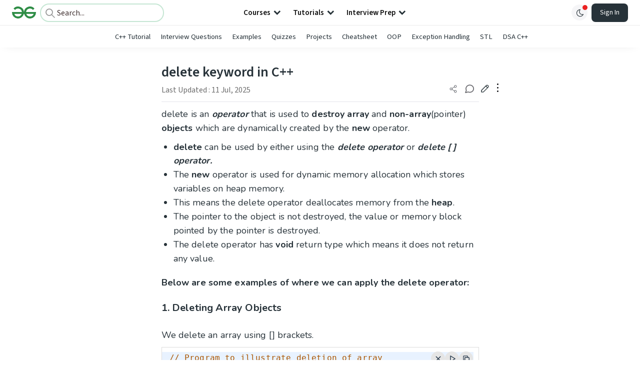

--- FILE ---
content_type: text/html; charset=utf-8
request_url: https://www.geeksforgeeks.org/cpp/delete-in-c/
body_size: 54042
content:
<!DOCTYPE html><html lang="en"><head><link rel="preconnect" href="https://fonts.googleapis.com"/><link rel="preconnect" href="https://fonts.gstatic.com" crossorigin="true"/><meta charSet="UTF-8"/><meta name="viewport" content="width=device-width, initial-scale=1.0, minimum-scale=0.5, maximum-scale=3.0"/><meta name="robots" content="index, follow, max-image-preview:large, max-snippet:-1"/><link rel="shortcut icon" href="https://media.geeksforgeeks.org/wp-content/cdn-uploads/gfg_favicon.png" type="image/x-icon"/><meta name="theme-color" content="#308D46"/><meta name="image" property="og:image" content="https://media.geeksforgeeks.org/wp-content/cdn-uploads/gfg_200x200-min.png"/><meta property="og:image:type" content="image/png"/><meta property="og:image:width" content="200"/><meta property="og:image:height" content="200"/><meta name="facebook-domain-verification" content="xo7t4ve2wn3ywfkjdvwbrk01pvdond"/><meta property="og:title" content="delete keyword in C++ - GeeksforGeeks"/><meta name="description" content="Your All-in-One Learning Portal: GeeksforGeeks is a comprehensive educational platform that empowers learners across domains-spanning computer science and programming, school education, upskilling, commerce, software tools, competitive exams, and more."/><meta property="og:url" content="https://www.geeksforgeeks.org/cpp/delete-in-c/"/><meta name="keywords" content="delete operator, dynamic memory allocation, heap memory, deallocate memory, NULL pointer, void pointer, malloc deallocation, user-defined data types, custom delete operator, pointer management, C++ memory management, deleting array objects, deleting pointer with value, undefined behavior"/><meta property="og:site_name" content="GeeksforGeeks"/><meta property="og:image" content="https://media.geeksforgeeks.org/wp-content/cdn-uploads/gfg_200x200-min.png"/><meta property="article:section" content="C++"/><meta property="article:tag" content="Picked"/><meta property="article:tag" content="cpp-operator"/><meta property="article:tag" content="Dynamic Memory Allocation"/><meta property="article:tag" content="C++-new and delete"/><meta property="article:tag" content="cpp-memory-management"/><meta property="og:type" content="article"/><meta property="og:locale" content="en_US"/><meta property="article:published_time" content="2018-05-31 19:13:59+00:00"/><meta property="article:modified_time" content="2025-07-11 12:28:57+00:00"/><meta property="og:updated_time" content="2025-07-11 12:28:57+00:00"/><meta property="og:image:secure_url" content="https://media.geeksforgeeks.org/wp-content/cdn-uploads/gfg_200x200-min.png"/><meta property="og:description" content="Your All-in-One Learning Portal: GeeksforGeeks is a comprehensive educational platform that empowers learners across domains-spanning computer science and programming, school education, upskilling, commerce, software tools, competitive exams, and more."/><script type="application/ld+json">{"@context":"https://schema.org","@type":"Article","mainEntityOfPage":{"@type":"WebPage","id":"https://www.geeksforgeeks.org/cpp/delete-in-c/"},"headline":"delete keyword in C++","datePublished":"2018-05-31 07:13:59","dateModified":"2025-07-11 12:28:57","image":{"@type":"ImageObject","url":"https://media.geeksforgeeks.org/wp-content/uploads/gfg_200X200-100x100.png","width":"100","height":"100"},"author":{"@type":"Organization","name":"GeeksforGeeks","url":"https://www.geeksforgeeks.org/","logo":{"@type":"ImageObject","url":"https://media.geeksforgeeks.org/wp-content/cdn-uploads/logo-new-2.svg","width":"301","height":"40"}},"publisher":{"@type":"Organization","name":"GeeksforGeeks","url":"https://www.geeksforgeeks.org/","logo":{"@type":"ImageObject","url":"https://media.geeksforgeeks.org/wp-content/cdn-uploads/logo-new-2.svg","width":"301","height":"40"}},"description":"delete is an operator that is used to destroy array and non-array(pointer) objects which are dynamically created by the new operator.delete can be used by either using the delete operator or delete [ ] operator.The new operator is used for dynamic memory allocation which stores variables on heap memory.This means","about":[{"@type":"Thing","name":"Cpp"},{"@type":"Thing","name":"Picked"},{"@type":"Thing","name":"CppOperator"},{"@type":"Thing","name":"DynamicMemoryAllocation"},{"@type":"Thing","name":"CNewAndDelete"},{"@type":"Thing","name":"CppMemoryManagement"}]}</script><script type="application/ld+json">{"@context":"https://schema.org","@type":"WebSite","name":"GeeksforGeeks","url":"https://www.geeksforgeeks.org/","potentialAction":{"@type":"SearchAction","target":"https://www.geeksforgeeks.org/search/{search_term_string}/","query-input":"required name=search_term_string"}}</script><script type="application/ld+json">{"@context":"https://schema.org","@type":"Organization","name":"GeeksforGeeks","url":"https://www.geeksforgeeks.org/","logo":"https://media.geeksforgeeks.org/wp-content/cdn-uploads/20200817185016/gfg_complete_logo_2x-min.png","description":"Your All-in-One Learning Portal: GeeksforGeeks is a comprehensive educational platform that empowers learners across domains-spanning computer science and programming, school education, upskilling, commerce, software tools, competitive exams, and more.","founder":[{"@type":"Person","name":"Sandeep Jain","url":"https://in.linkedin.com/in/sandeep-jain-b3940815"}],"sameAs":["https://www.facebook.com/geeksforgeeks.org/","https://twitter.com/geeksforgeeks","https://www.linkedin.com/company/1299009","https://www.youtube.com/geeksforgeeksvideos/"]}</script><script type="application/ld+json">{"@context":"https://schema.org","@type":"BreadcrumbList","itemListElement":[{"@type":"ListItem","position":1,"name":"C++","item":{"@type":"Thing","@id":"https://www.geeksforgeeks.org/category/cpp/"}},{"@type":"ListItem","position":2,"name":"delete-in-c","item":{"@type":"Thing","@id":"https://www.geeksforgeeks.org/cpp/delete-in-c/"}}]}</script><script defer="" src="https://apis.google.com/js/platform.js"></script><title>delete keyword in C++ - GeeksforGeeks</title><link rel="profile" href="http://gmpg.org/xfn/11"/><link rel="pingback" href="https://www.geeksforgeeks.org/x lrpc.php"/><script>
    var arrPostCat = [];
    arrPostCat.push('2065');
    var arrPostCatName = "";
    var matching_category = "cpp";
    var tIds = "2065,2963,1971,2261,2310,9988";
    var termsNames = "c,picked,cppoperator,dynamicmemoryallocation,cnewanddelete,cppmemorymanagement,programminglanguage";
    var tIdsInclusiveParents = "2065,2963,1971,2261,2310,9988";
    var domain = 1;
    var arrPost = [];
    var post_id = "202965";
    var post_type = "post";
    var post_slug = "delete-in-c";
    var ip = "18.119.10.167";
    var post_title = `delete keyword in C++`;
    var post_status = "publish";
    var practiceAPIURL = "https://practiceapi.geeksforgeeks.org/";
    var practiceURL = "https://practice.geeksforgeeks.org/";
    var post_date = "2018-05-29 12:42:54";
    var commentSysUrl = "https://discuss.geeksforgeeks.org/commentEmbedV2.js";
    var link_on_code_run = '';
    var link_search_modal_top = '';
    var country_code_cf = "US";
    var postAdApiUrlString = "2056/2065/2963/1971/2261/2310/9988/";
  </script><link rel="canonical" href="https://www.geeksforgeeks.org/cpp/delete-in-c/"/><link rel="icon" href="https://media.geeksforgeeks.org/wp-content/uploads/gfg_200X200-100x100.png" sizes="32x32"/><link rel="icon" href="https://www.geeksforgeeks.org/wp-content/uploads/gfg_200X200.png" sizes="192x192"/><link rel="apple-touch-icon-precomposed" href="https://www.geeksforgeeks.org/wp-content/uploads/gfg_200X200.png"/><meta name="msapplication-TileImage" content="https://www.geeksforgeeks.org/wp-content/uploads/gfg_200X200.png"/><meta name="next-head-count" content="46"/><style id="stitches">--sxs{--sxs:0 nextui-t-iFDYKV}@media{:root,.nextui-t-iFDYKV{--nextui-fonts-sans:-apple-system, BlinkMacSystemFont, 'Segoe UI','Roboto', 'Oxygen', 'Ubuntu', 'Cantarell', 'Fira Sans', 'Droid Sans','Helvetica Neue', sans-serif;;--nextui-fonts-mono:Menlo, Monaco, 'Lucida Console', 'Liberation Mono', 'DejaVu Sans Mono', 'Bitstream Vera Sans Mono','Courier New', monospace;;--nextui-fontSizes-xs:0.75rem;--nextui-fontSizes-sm:0.875rem;--nextui-fontSizes-base:1rem;--nextui-fontSizes-md:1rem;--nextui-fontSizes-lg:1.125rem;--nextui-fontSizes-xl:1.25rem;--nextui-fontSizes-2xl:1.5rem;--nextui-fontSizes-3xl:1.875rem;--nextui-fontSizes-4xl:2.25rem;--nextui-fontSizes-5xl:3rem;--nextui-fontSizes-6xl:3.75rem;--nextui-fontSizes-7xl:4.5rem;--nextui-fontSizes-8xl:6rem;--nextui-fontSizes-9xl:8rem;--nextui-fontWeights-hairline:100;--nextui-fontWeights-thin:200;--nextui-fontWeights-light:300;--nextui-fontWeights-normal:400;--nextui-fontWeights-medium:500;--nextui-fontWeights-semibold:600;--nextui-fontWeights-bold:700;--nextui-fontWeights-extrabold:800;--nextui-fontWeights-black:900;--nextui-lineHeights-xs:1;--nextui-lineHeights-sm:1.25;--nextui-lineHeights-base:1.5;--nextui-lineHeights-md:1.5;--nextui-lineHeights-lg:1.75;--nextui-lineHeights-xl:1.75;--nextui-lineHeights-2xl:2;--nextui-lineHeights-3xl:2.25;--nextui-lineHeights-4xl:2.5;--nextui-lineHeights-5xl:1;--nextui-lineHeights-6xl:1;--nextui-lineHeights-7xl:1;--nextui-lineHeights-8xl:1;--nextui-lineHeights-9xl:1;--nextui-letterSpacings-tighter:-0.05em;--nextui-letterSpacings-tight:-0.025em;--nextui-letterSpacings-normal:0;--nextui-letterSpacings-wide:0.025em;--nextui-letterSpacings-wider:0.05em;--nextui-letterSpacings-widest:0.1em;--nextui-space-0:0rem;--nextui-space-1:0.125rem;--nextui-space-2:0.25rem;--nextui-space-3:0.375rem;--nextui-space-4:0.5rem;--nextui-space-5:0.625rem;--nextui-space-6:0.75rem;--nextui-space-7:0.875rem;--nextui-space-8:1rem;--nextui-space-9:1.25rem;--nextui-space-10:1.5rem;--nextui-space-11:1.75rem;--nextui-space-12:2rem;--nextui-space-13:2.25rem;--nextui-space-14:2.5rem;--nextui-space-15:2.75rem;--nextui-space-16:3rem;--nextui-space-17:3.5rem;--nextui-space-18:4rem;--nextui-space-20:5rem;--nextui-space-24:6rem;--nextui-space-28:7rem;--nextui-space-32:8rem;--nextui-space-36:9rem;--nextui-space-40:10rem;--nextui-space-44:11rem;--nextui-space-48:12rem;--nextui-space-52:13rem;--nextui-space-56:14rem;--nextui-space-60:15rem;--nextui-space-64:16rem;--nextui-space-72:18rem;--nextui-space-80:20rem;--nextui-space-96:24rem;--nextui-space-xs:0.5rem;--nextui-space-sm:0.75rem;--nextui-space-md:1rem;--nextui-space-lg:1.25rem;--nextui-space-xl:2.25rem;--nextui-space-2xl:3rem;--nextui-space-3xl:5rem;--nextui-space-4xl:10rem;--nextui-space-5xl:14rem;--nextui-space-6xl:18rem;--nextui-space-7xl:24rem;--nextui-space-8xl:32rem;--nextui-space-9xl:40rem;--nextui-space-min:min-content;--nextui-space-max:max-content;--nextui-space-fit:fit-content;--nextui-space-screen:100vw;--nextui-space-full:100%;--nextui-space-px:1px;--nextui-radii-xs:7px;--nextui-radii-sm:9px;--nextui-radii-md:12px;--nextui-radii-base:14px;--nextui-radii-lg:14px;--nextui-radii-xl:18px;--nextui-radii-2xl:24px;--nextui-radii-3xl:32px;--nextui-radii-squared:33%;--nextui-radii-rounded:50%;--nextui-radii-pill:9999px;--nextui-zIndices-1:100;--nextui-zIndices-2:200;--nextui-zIndices-3:300;--nextui-zIndices-4:400;--nextui-zIndices-5:500;--nextui-zIndices-10:1000;--nextui-zIndices-max:9999;--nextui-borderWeights-light:1px;--nextui-borderWeights-normal:2px;--nextui-borderWeights-bold:3px;--nextui-borderWeights-extrabold:4px;--nextui-borderWeights-black:5px;--nextui-transitions-default:all 250ms ease;--nextui-transitions-button:background 0.25s ease 0s, color 0.25s ease 0s, border-color 0.25s ease 0s, box-shadow 0.25s ease 0s, transform 0.25s ease 0s, opacity 0.25s ease 0s;--nextui-transitions-avatar:box-shadow 0.25s ease 0s, opacity 0.25s ease 0s;--nextui-transitions-card:transform 0.25s ease 0s, filter 0.25s ease 0s, box-shadow 0.25s ease 0s;--nextui-transitions-dropdownItem:background 0.12s ease, transform 0.12s ease, color 0.12s ease, box-shadow 0.12s ease 0s;--nextui-breakpoints-xs:650px;--nextui-breakpoints-sm:960px;--nextui-breakpoints-md:1280px;--nextui-breakpoints-lg:1400px;--nextui-breakpoints-xl:1920px;--nextui-colors-white:#ffffff;--nextui-colors-black:#000000;--nextui-colors-primaryLight:var(--nextui-colors-blue200);--nextui-colors-primaryLightHover:var(--nextui-colors-blue300);--nextui-colors-primaryLightActive:var(--nextui-colors-blue400);--nextui-colors-primaryLightContrast:var(--nextui-colors-blue600);--nextui-colors-primary:var(--nextui-colors-blue600);--nextui-colors-primaryBorder:var(--nextui-colors-blue500);--nextui-colors-primaryBorderHover:var(--nextui-colors-blue600);--nextui-colors-primarySolidHover:var(--nextui-colors-blue700);--nextui-colors-primarySolidContrast:var(--nextui-colors-white);--nextui-colors-primaryShadow:var(--nextui-colors-blue500);--nextui-colors-secondaryLight:var(--nextui-colors-purple200);--nextui-colors-secondaryLightHover:var(--nextui-colors-purple300);--nextui-colors-secondaryLightActive:var(--nextui-colors-purple400);--nextui-colors-secondaryLightContrast:var(--nextui-colors-purple600);--nextui-colors-secondary:var(--nextui-colors-purple600);--nextui-colors-secondaryBorder:var(--nextui-colors-purple500);--nextui-colors-secondaryBorderHover:var(--nextui-colors-purple600);--nextui-colors-secondarySolidHover:var(--nextui-colors-purple700);--nextui-colors-secondarySolidContrast:var(--nextui-colors-white);--nextui-colors-secondaryShadow:var(--nextui-colors-purple500);--nextui-colors-successLight:var(--nextui-colors-green200);--nextui-colors-successLightHover:var(--nextui-colors-green300);--nextui-colors-successLightActive:var(--nextui-colors-green400);--nextui-colors-successLightContrast:var(--nextui-colors-green700);--nextui-colors-success:var(--nextui-colors-green600);--nextui-colors-successBorder:var(--nextui-colors-green500);--nextui-colors-successBorderHover:var(--nextui-colors-green600);--nextui-colors-successSolidHover:var(--nextui-colors-green700);--nextui-colors-successSolidContrast:var(--nextui-colors-white);--nextui-colors-successShadow:var(--nextui-colors-green500);--nextui-colors-warningLight:var(--nextui-colors-yellow200);--nextui-colors-warningLightHover:var(--nextui-colors-yellow300);--nextui-colors-warningLightActive:var(--nextui-colors-yellow400);--nextui-colors-warningLightContrast:var(--nextui-colors-yellow700);--nextui-colors-warning:var(--nextui-colors-yellow600);--nextui-colors-warningBorder:var(--nextui-colors-yellow500);--nextui-colors-warningBorderHover:var(--nextui-colors-yellow600);--nextui-colors-warningSolidHover:var(--nextui-colors-yellow700);--nextui-colors-warningSolidContrast:var(--nextui-colors-white);--nextui-colors-warningShadow:var(--nextui-colors-yellow500);--nextui-colors-errorLight:var(--nextui-colors-red200);--nextui-colors-errorLightHover:var(--nextui-colors-red300);--nextui-colors-errorLightActive:var(--nextui-colors-red400);--nextui-colors-errorLightContrast:var(--nextui-colors-red600);--nextui-colors-error:var(--nextui-colors-red600);--nextui-colors-errorBorder:var(--nextui-colors-red500);--nextui-colors-errorBorderHover:var(--nextui-colors-red600);--nextui-colors-errorSolidHover:var(--nextui-colors-red700);--nextui-colors-errorSolidContrast:var(--nextui-colors-white);--nextui-colors-errorShadow:var(--nextui-colors-red500);--nextui-colors-neutralLight:var(--nextui-colors-gray100);--nextui-colors-neutralLightHover:var(--nextui-colors-gray200);--nextui-colors-neutralLightActive:var(--nextui-colors-gray300);--nextui-colors-neutralLightContrast:var(--nextui-colors-gray800);--nextui-colors-neutral:var(--nextui-colors-gray600);--nextui-colors-neutralBorder:var(--nextui-colors-gray400);--nextui-colors-neutralBorderHover:var(--nextui-colors-gray500);--nextui-colors-neutralSolidHover:var(--nextui-colors-gray600);--nextui-colors-neutralSolidContrast:var(--nextui-colors-white);--nextui-colors-neutralShadow:var(--nextui-colors-gray400);--nextui-colors-gradient:linear-gradient(112deg, var(--nextui-colors-cyan600) -63.59%, var(--nextui-colors-pink600) -20.3%, var(--nextui-colors-blue600) 70.46%);--nextui-colors-accents0:var(--nextui-colors-gray50);--nextui-colors-accents1:var(--nextui-colors-gray100);--nextui-colors-accents2:var(--nextui-colors-gray200);--nextui-colors-accents3:var(--nextui-colors-gray300);--nextui-colors-accents4:var(--nextui-colors-gray400);--nextui-colors-accents5:var(--nextui-colors-gray500);--nextui-colors-accents6:var(--nextui-colors-gray600);--nextui-colors-accents7:var(--nextui-colors-gray700);--nextui-colors-accents8:var(--nextui-colors-gray800);--nextui-colors-accents9:var(--nextui-colors-gray900);--nextui-colors-background:var(--nextui-colors-white);--nextui-colors-backgroundAlpha:rgba(255, 255, 255, 0.8);--nextui-colors-foreground:var(--nextui-colors-black);--nextui-colors-backgroundContrast:var(--nextui-colors-white);--nextui-colors-blue50:#EDF5FF;--nextui-colors-blue100:#E1EFFF;--nextui-colors-blue200:#CEE4FE;--nextui-colors-blue300:#B7D5F8;--nextui-colors-blue400:#96C1F2;--nextui-colors-blue500:#5EA2EF;--nextui-colors-blue600:#0072F5;--nextui-colors-blue700:#005FCC;--nextui-colors-blue800:#004799;--nextui-colors-blue900:#00254D;--nextui-colors-purple50:#F7F2FD;--nextui-colors-purple100:#F1E8FB;--nextui-colors-purple200:#EADCF8;--nextui-colors-purple300:#E0CBF5;--nextui-colors-purple400:#D1B1F0;--nextui-colors-purple500:#BC8EE9;--nextui-colors-purple600:#7828C8;--nextui-colors-purple700:#6622AA;--nextui-colors-purple800:#4D1980;--nextui-colors-purple900:#290E44;--nextui-colors-green50:#F1FDF7;--nextui-colors-green100:#E8FCF1;--nextui-colors-green200:#DAFBE8;--nextui-colors-green300:#C8F9DD;--nextui-colors-green400:#ADF5CC;--nextui-colors-green500:#88F1B6;--nextui-colors-green600:#17C964;--nextui-colors-green700:#13A452;--nextui-colors-green800:#108944;--nextui-colors-green900:#06371B;--nextui-colors-yellow50:#FEF9F0;--nextui-colors-yellow100:#FEF5E7;--nextui-colors-yellow200:#FDEFD8;--nextui-colors-yellow300:#FCE7C5;--nextui-colors-yellow400:#FBDBA7;--nextui-colors-yellow500:#F9CB80;--nextui-colors-yellow600:#F5A524;--nextui-colors-yellow700:#B97509;--nextui-colors-yellow800:#925D07;--nextui-colors-yellow900:#4E3104;--nextui-colors-red50:#FEF0F5;--nextui-colors-red100:#FEE7EF;--nextui-colors-red200:#FDD8E5;--nextui-colors-red300:#FCC5D8;--nextui-colors-red400:#FAA8C5;--nextui-colors-red500:#F881AB;--nextui-colors-red600:#F31260;--nextui-colors-red700:#B80A47;--nextui-colors-red800:#910838;--nextui-colors-red900:#4E041E;--nextui-colors-cyan50:#F0FCFF;--nextui-colors-cyan100:#E6FAFE;--nextui-colors-cyan200:#D7F8FE;--nextui-colors-cyan300:#C3F4FD;--nextui-colors-cyan400:#A5EEFD;--nextui-colors-cyan500:#7EE7FC;--nextui-colors-cyan600:#06B7DB;--nextui-colors-cyan700:#09AACD;--nextui-colors-cyan800:#0E8AAA;--nextui-colors-cyan900:#053B48;--nextui-colors-pink50:#FFF0FB;--nextui-colors-pink100:#FFE5F8;--nextui-colors-pink200:#FFD6F3;--nextui-colors-pink300:#FFC2EE;--nextui-colors-pink400:#FFA3E5;--nextui-colors-pink500:#FF7AD9;--nextui-colors-pink600:#FF4ECD;--nextui-colors-pink700:#D6009A;--nextui-colors-pink800:#B80084;--nextui-colors-pink900:#4D0037;--nextui-colors-gray50:#F1F3F5;--nextui-colors-gray100:#ECEEF0;--nextui-colors-gray200:#E6E8EB;--nextui-colors-gray300:#DFE3E6;--nextui-colors-gray400:#D7DBDF;--nextui-colors-gray500:#C1C8CD;--nextui-colors-gray600:#889096;--nextui-colors-gray700:#7E868C;--nextui-colors-gray800:#687076;--nextui-colors-gray900:#11181C;--nextui-colors-text:var(--nextui-colors-gray900);--nextui-colors-link:var(--nextui-colors-blue600);--nextui-colors-codeLight:var(--nextui-colors-pink100);--nextui-colors-code:var(--nextui-colors-pink600);--nextui-colors-selection:var(--nextui-colors-blue200);--nextui-colors-border:rgba(0, 0, 0, 0.15);--nextui-shadows-xs:0 2px 8px 1px rgb(104 112 118 / 0.07), 0 1px 1px -1px rgb(104 112 118 / 0.04);--nextui-shadows-sm:0 2px 8px 2px rgb(104 112 118 / 0.07), 0 2px 4px -1px rgb(104 112 118 / 0.04);--nextui-shadows-md:0 12px 20px 6px rgb(104 112 118 / 0.08);--nextui-shadows-lg:0 12px 34px 6px rgb(104 112 118 / 0.18);--nextui-shadows-xl:0 25px 65px 0px rgb(104 112 118 / 0.35);--nextui-dropShadows-xs:drop-shadow(0 2px 4px rgb(104 112 118 / 0.07)) drop-shadow(0 1px 1px rgb(104 112 118 / 0.04));--nextui-dropShadows-sm:drop-shadow(0 2px 8px rgb(104 112 118 / 0.07)) drop-shadow(0 2px 4px rgb(104 112 118 / 0.04));--nextui-dropShadows-md:drop-shadow(0 4px 12px rgb(104 112 118 / 0.08)) drop-shadow(0 20px 8px rgb(104 112 118 / 0.04));--nextui-dropShadows-lg:drop-shadow(0 12px 24px rgb(104 112 118 / 0.15)) drop-shadow(0 12px 14px rgb(104 112 118 / 0.1));--nextui-dropShadows-xl:drop-shadow(0 25px 34px rgb(104 112 118 / 0.35))}}--sxs{--sxs:1 nextui-k-dPxXDy nextui-k-jjQGhG nextui-k-eKsxVP nextui-k-fehnNV nextui-k-dSVASG nextui-k-fLOxFp nextui-k-itSsug nextui-k-kczHuk nextui-k-gWfstQ nextui-k-jvYHWg nextui-k-khapXo nextui-k-jtoOCl nextui-k-coIGzE nextui-k-gJKQzh nextui-k-fyNack nextui-k-fAlzUo nextui-k-dfOUfo nextui-k-AVtYN eKDgFc}@media{@keyframes nextui-k-dPxXDy{0%{opacity:0;transform:scale(0.25)}30%{opacity:1}80%{opacity:0.5}100%{transform:scale(28);opacity:0}}@keyframes nextui-k-jjQGhG{0%{background-position:200% 0}to{background-position:-200% 0}}@keyframes nextui-k-eKsxVP{0%{opacity:1}100%{opacity:0.15}}@keyframes nextui-k-fehnNV{0%{transform:rotate(0deg)}100%{transform:rotate(360deg)}}@keyframes nextui-k-dSVASG{0%{transform:translate(0px, 0px)}50%{transform:translate(0, calc(calc(var(--nextui--loadingSize)*-1) * 1.4))}100%{transform:translate(0px, 0px)}}@keyframes nextui-k-fLOxFp{0%{opacity:0.2}20%{opacity:1}100%{opacity:0.2}}@keyframes nextui-k-itSsug{0%{left:-40%}100%{left:100%}}@keyframes nextui-k-kczHuk{0%{transform:scale(1)}60%{transform:scale(var(--nextui--paginationScaleTransform))}100%{transform:scale(1)}}@keyframes nextui-k-gWfstQ{100%{stroke-dashoffset:0}}@keyframes nextui-k-jvYHWg{0%{opacity:0;transform:scale(0.2) translate(50%, -50%)}60%{opacity:0.75;transform:scale(1.2) translate(50%, -50%)}100%{opacity:1;transform:scale(1) translate(50%, -50%)}}@keyframes nextui-k-khapXo{0%{opacity:1;transform:scale(1) translate(50%, -50%)}100%{opacity:0;transform:scale(0.2) translate(50%, -50%)}}@keyframes nextui-k-jtoOCl{0%{opacity:0;transform:scale(0.2) translate(-50%, -50%)}60%{opacity:0.75;transform:scale(1.2) translate(-50%, -50%)}100%{opacity:1;transform:scale(1) translate(-50%, -50%)}}@keyframes nextui-k-coIGzE{0%{opacity:1;transform:scale(1) translate(-50%, -50%)}100%{opacity:0;transform:scale(0.2) translate(-50%, -50%)}}@keyframes nextui-k-gJKQzh{0%{opacity:0;transform:scale(0.2) translate(50%, 50%)}60%{opacity:0.75;transform:scale(1.2) translate(50%, 50%)}100%{opacity:1;transform:scale(1) translate(50%, 50%)}}@keyframes nextui-k-fyNack{0%{opacity:1;transform:scale(1) translate(50%, 50%)}100%{opacity:0;transform:scale(0.2) translate(50%, 50%)}}@keyframes nextui-k-fAlzUo{0%{opacity:0;transform:scale(0.2) translate(-50%, 50%)}60%{opacity:0.75;transform:scale(1.2) translate(-50%, 50%)}100%{opacity:1;transform:scale(1) translate(-50%, 50%)}}@keyframes nextui-k-dfOUfo{0%{opacity:1;transform:scale(1) translate(-50%, 50%)}100%{opacity:0;transform:scale(0.2) translate(-50%, 50%)}}@keyframes nextui-k-AVtYN{0%{opacity:1}50%{opacity:0.4;transform:scale(0.5)}100%{opacity:1}}*,*:before,*:after{box-sizing:border-box;text-rendering:geometricPrecision;-webkit-tap-highlight-color:transparent}html{font-size:var(--nextui-fontSizes-base)}body{margin:0;padding:0;min-height:100%;position:relative;overflow-x:hidden;-webkit-font-smoothing:antialiased;-moz-osx-font-smoothing:grayscale;text-rendering:optimizeLegibility;font-size:var(--nextui-fontSizes-base);line-height:var(--nextui-lineHeights-md);font-family:var(--nextui-fonts-sans)}html,body{background-color:var(--nextui-colors-background);color:var(--nextui-colors-text)}p,small{color:inherit;letter-spacing:var(--nextui-letterSpacings-tighter);font-weight:var(--nextui-fontWeights-normal);font-family:var(--nextui-fonts-sans)}p{font-size:var(--nextui-fontSizes-base);line-height:var(--nextui-lineHeights-lg)}small{margin:0;line-height:var(--nextui-lineHeights-xs);font-size:var(--nextui-fontSizes-xs)}b{font-weight:var(--nextui-fontWeights-semibold)}span{font-size:inherit;color:inherit;font-weight:inherit}img{max-width:100%}a{cursor:pointer;font-size:inherit;-webkit-touch-callout:none;-webkit-tap-highlight-color:rgba(0, 0, 0, 0);-webkit-box-align:center;align-items:center;color:var(--nextui-colors-link);text-decoration:none}a:hover{text-decoration:none}ul,ol{padding:0;list-style-type:none;margin:var(--nextui-space-sm) var(--nextui-space-sm) var(--nextui-space-sm) var(--nextui-space-lg);color:var(--nextui-colors-foreground)}ol{list-style-type:decimal}li{margin-bottom:var(--nextui-space-5);font-size:var(--nextui-fontSizes-base);line-height:var(--nextui-lineHeights-lg)}h1,h2,h3,h4,h5,h6{color:inherit;margin:0 0 var(--nextui-space-5) 0}h1{letter-spacing:var(--nextui-letterSpacings-tighter);font-size:var(--nextui-fontSizes-5xl);line-height:var(--nextui-lineHeights-md);font-weight:var(--nextui-fontWeights-bold)}h2{letter-spacing:var(--nextui-letterSpacings-tighter);font-size:var(--nextui-fontSizes-4xl);font-weight:var(--nextui-fontWeights-semibold)}h3{letter-spacing:var(--nextui-letterSpacings-tighter);font-size:var(--nextui-fontSizes-2xl);font-weight:var(--nextui-fontWeights-semibold)}h4{letter-spacing:var(--nextui-letterSpacings-tighter);font-size:var(--nextui-fontSizes-xl);font-weight:var(--nextui-fontWeights-semibold)}h5{letter-spacing:var(--nextui-letterSpacings-tight);font-size:var(--nextui-fontSizes-md);font-weight:var(--nextui-fontWeights-semibold)}h6{letter-spacing:var(--nextui-letterSpacings-tight);font-size:var(--nextui-fontSizes-sm);font-weight:var(--nextui-fontWeights-semibold)}button,input,select,textarea{font-family:inherit;font-size:inherit;line-height:inherit;color:inherit;margin:0}button:focus,input:focus,select:focus,textarea:focus{outline:none}code{color:var(--nextui-colors-code);padding:var(--nextui-space-1) var(--nextui-space-2);border-radius:var(--nextui-radii-xs);background:var(--nextui-colors-codeLight);font-family:var(--nextui-fonts-mono);font-size:var(--nextui-fontSizes-sm);white-space:pre-wrap;transition:opacity 0.25s ease 0s}code:hover{opacity:0.8}pre{overflow:auto;white-space:pre;text-align:left;font-size:var(--nextui-fontSizes-sm);border-radius:var(--nextui-radii-lg);padding:var(--nextui-space-md) var(--nextui-space-lg);margin:var(--nextui-space-lg) 0;font-family:var(--nextui-fonts-mono);line-height:var(--nextui-lineHeights-md);webkit-overflow-scrolling:touch}pre code{color:var(--nextui-colors-foreground);font-size:var(--nextui-fontSizes-sm);line-height:var(--nextui-lineHeights-sm);white-space:pre}pre code:before,pre code:after{display:none}pre p{margin:0}pre::-webkit-scrollbar{display:none;width:0;height:0;background:transparent}hr{background:var(--nextui-colors-border);border-color:transparent;border-width:0px;border-style:none;height:1px}details{background-color:var(--nextui-colors-accents1);border:none}details:focus,details:hover,details:active{outline:none}summary{cursor:pointer;-webkit-user-select:none;user-select:none;list-style:none;outline:none}summary::-webkit-details-marker,summary::before{display:none}summary::-moz-list-bullet{font-size:0}summary:focus,summary:hover,summary:active{outline:none;list-style:none}::selection{background-color:var(--nextui-colors-selection)}blockquote{padding:var(--nextui-space-md) var(--nextui-space-lg);color:var(--nextui-colors-accents7);background-color:var(--nextui-colors-accents0);border-radius:var(--nextui-radii-lg);margin:var(--nextui-space-10) 0}blockquote *:first-child{margin-top:0}blockquote *:last-child{margin-bottom:0}kbd{width:-moz-fit-content;width:fit-content;text-align:center;display:inline-block;color:var(--nextui-colors-accents8);background:var(--nextui-colors-accents0);border:1px solid var(--nextui-colors-border);box-shadow:0 0 1px 0 rgb(0 0 0 / 14%);font-family:var(--nextui-fonts-sans);border-radius:5px;padding:var(--nextui-space-1) var(--nextui-space-3);margin-left:var(--nextui-space-1);margin-right:var(--nextui-space-1);line-height:var(--nextui-lineHeights-sm);font-size:var(--nextui-fontSizes-sm)}kbd + kbd{margin-left:var(--nextui-space-2)}dl,dd,hr,figure,p{margin:0}}--sxs{--sxs:2 nextui-c-iVzbCs nextui-c-FIiRH nextui-c-kbhVdb nextui-c-kRHeuF nextui-c-eKVPvf nextui-c-cUthvm nextui-c-huiNHE nextui-c-fItrmj nextui-c-eKuzCY nextui-c-cAbbLF nextui-c-kSOHfs nextui-c-bOoPrE nextui-c-chTLhx}@media{.nextui-c-iVzbCs{opacity:0;margin:0 auto;position:relative;overflow:hidden;max-width:100%;transition:transform 250ms ease 0ms, opacity 200ms ease-in 0ms}@media (prefers-reduced-motion: reduce){.nextui-c-iVzbCs{transition:none}}.nextui-c-FIiRH{position:absolute;top:0;left:0;right:0;bottom:0;width:100%;height:100%;border-radius:inherit;background-image:linear-gradient(270deg, var(--nextui-colors-accents1), var(--nextui-colors-accents2), var(--nextui-colors-accents2), var(--nextui-colors-accents1));background-size:400% 100%;animation:nextui-k-jjQGhG 5s ease-in-out infinite;transition:opacity 300ms ease-out}.nextui-c-kbhVdb{width:100%;height:100%;display:block}.nextui-c-kRHeuF{margin:0;box-sizing:border-box;padding:var(--nextui--gridGapUnit)}.nextui-c-eKVPvf{margin:0;padding:0;display:inline-flex;position:relative;font-variant:tabular-nums;font-feature-settings:tnum}.nextui-c-cUthvm{border:none;position:relative;display:inline-flex;margin:0 var(--nextui--paginationItemMargin);align-items:center;justify-content:center;padding:0;box-sizing:border-box;text-transform:capitalize;-webkit-user-select:none;-webkit-user-select:none;user-select:none;white-space:nowrap;text-align:center;vertical-align:middle;box-shadow:none;outline:none;height:var(--nextui--paginationSize);min-width:var(--nextui--paginationSize);font-size:inherit;cursor:pointer;border-radius:var(--nextui--paginationItemRadius);color:var(--nextui-colors-text);background:var(--nextui-colors-accents0)}@media (prefers-reduced-motion: reduce){.nextui-c-cUthvm{transition:none}}.nextui-c-cUthvm:hover{background:var(--nextui-colors-accents1)}.nextui-c-cUthvm .nextui-c-eKuzCY{width:var(--nextui--paginationFontSize);height:var(--nextui--paginationFontSize)}.nextui-c-cUthvm .nextui-c-kSOHfs{width:var(--nextui--paginationFontSize);height:var(--nextui--paginationFontSize)}.nextui-c-huiNHE{-webkit-tap-highlight-color:transparent}.nextui-c-huiNHE:focus:not(.nextui-c-huiNHE:focus-visible){box-shadow:none}.nextui-c-huiNHE:focus{outline:none;box-shadow:0 0 0 2px var(--nextui-colors-background), 0 0 0 4px var(--nextui-colors-primary)}@media not all and (min-resolution:.001dpcm){.nextui-c-huiNHE{-webkit-tap-highlight-color:transparent;outline:none}}.nextui-c-fItrmj{position:relative;display:inline-flex;align-items:center;top:0;left:0;z-index:var(--nextui-zIndices-2)}.nextui-c-eKuzCY{transform:rotate(180deg)}.nextui-c-cAbbLF{position:absolute;contain:strict;top:0px;z-index:var(--nextui-zIndices-1);background:var(--nextui--paginationColor);border-radius:var(--nextui--paginationItemRadius);height:var(--nextui--paginationSize);min-width:var(--nextui--paginationSize);animation-name:nextui-k-kczHuk;animation-direction:normal}.nextui-c-cAbbLF.nextui-pagination-highlight--moving{transform:scale(var(--nextui--paginationScaleTransform))}@media (prefers-reduced-motion: reduce){.nextui-c-cAbbLF{transition:none}}@media (prefers-reduced-motion: reduce){.nextui-c-cAbbLF.nextui-pagination-highlight--moving{transform:scale(1)}}.nextui-c-kSOHfs{color:currentColor;stroke:currentColor}.nextui-c-bOoPrE{display:inline-flex;flex-direction:column;align-items:center;position:relative}.nextui-c-chTLhx{position:absolute;top:0;left:0;right:0;bottom:0;width:100%;height:100%;display:flex;align-items:center;justify-content:center;background-color:transparent;-webkit-user-select:none;-webkit-user-select:none;user-select:none}}--sxs{--sxs:3 nextui-c-iVzbCs-bDGmTT-ready-true nextui-c-eKVPvf-eRVXIx-color-success nextui-c-eKVPvf-UECOZ-size-md nextui-c-eKVPvf-iTJsWG-borderWeight-normal nextui-c-eKVPvf-ibzOHM-onlyDots-false nextui-c-eKVPvf-bNGYLg-rounded-false nextui-c-eKVPvf-QbeIJ-noMargin-false nextui-c-cUthvm-gZRAkC-disabled-true nextui-c-cUthvm-SWDEj-animated-true nextui-c-eKuzCY-xROYZ-isPrev-true nextui-c-cAbbLF-QIzBs-animated-true nextui-c-cAbbLF-gZGrDk-shadow-true nextui-c-cUthvm-dZWCtT-active-true nextui-c-bOoPrE-iWdsRK-color-default nextui-c-bOoPrE-fQoxSm-textColor-default nextui-c-chTLhx-fYAaIu-size-xl nextui-c-chTLhx-jJwoeB-type-default nextui-c-bOoPrE-iWdsRK-color-primary nextui-c-chTLhx-cPGQpm-size-md}@media{.nextui-c-iVzbCs-bDGmTT-ready-true{opacity:1}.nextui-c-eKVPvf-eRVXIx-color-success{--nextui--paginationColor:var(--nextui-colors-success);--nextui--paginationShadowColor:var(--nextui-colors-successShadow)}.nextui-c-eKVPvf-UECOZ-size-md{--nextui--paginationWidth:var(--nextui-space-13);--nextui--paginationFontSize:var(--nextui-space-7);font-size:var(--nextui--paginationFontSize)}.nextui-c-eKVPvf-iTJsWG-borderWeight-normal{--nextui--paginationItemBorderWeight:var(--nextui-borderWeights-normal)}.nextui-c-eKVPvf-ibzOHM-onlyDots-false{--nextui--paginationSize:var(--nextui--paginationWidth);--nextui--paginationScaleTransform:1.1}.nextui-c-eKVPvf-bNGYLg-rounded-false{--nextui--paginationItemRadius:var(--nextui-radii-squared)}.nextui-c-eKVPvf-QbeIJ-noMargin-false{--nextui--paginationItemMargin:var(--nextui-space-1)}.nextui-c-cUthvm-gZRAkC-disabled-true{color:var(--nextui-colors-accents5);cursor:not-allowed}.nextui-c-cUthvm-SWDEj-animated-true{transition:transform 0.25s ease 0s, background 0.25s ease 0s, box-shadow 0.25s ease 0s}.nextui-c-eKuzCY-xROYZ-isPrev-true{transform:rotate(0deg)}.nextui-c-cAbbLF-QIzBs-animated-true{animation-duration:350ms;animation-timing-function:ease;transition:left 350ms ease 0s, transform 300ms ease 0s}.nextui-c-cAbbLF-gZGrDk-shadow-true{box-shadow:0 4px 14px 0 var(--nextui--paginationShadowColor)}.nextui-c-cUthvm-dZWCtT-active-true{font-weight:var(--nextui-fontWeights-bold);cursor:default;box-shadow:var(--nextui-shadows-sm)}.nextui-c-cUthvm-dZWCtT-active-true .nextui-c-fItrmj{color:var(--nextui-colors-white)}.nextui-c-bOoPrE-iWdsRK-color-default{--nextui--loadingColor:var(--nextui-colors-primary)}.nextui-c-bOoPrE-fQoxSm-textColor-default{--nextui--loadingTextColor:var(--nextui-colors-text)}.nextui-c-chTLhx-fYAaIu-size-xl{--nextui--loadingSize:var(--nextui-space-18);--nextui--loadingBorder:var(--nextui-space-3)}.nextui-c-chTLhx-jJwoeB-type-default{display:flex;border-radius:var(--nextui-radii-rounded);position:relative;width:var(--nextui--loadingSize);height:var(--nextui--loadingSize)}.nextui-c-chTLhx-jJwoeB-type-default i{top:0px;width:100%;height:100%;position:absolute;border-radius:inherit}.nextui-c-chTLhx-jJwoeB-type-default ._1{border:var(--nextui--loadingBorder) solid var(--nextui--loadingColor);border-top:var(--nextui--loadingBorder) solid transparent;border-left:var(--nextui--loadingBorder) solid transparent;border-right:var(--nextui--loadingBorder) solid transparent;animation:nextui-k-fehnNV 0.8s ease infinite}.nextui-c-chTLhx-jJwoeB-type-default ._2{border:var(--nextui--loadingBorder) dotted var(--nextui--loadingColor);border-top:var(--nextui--loadingBorder) solid transparent;border-left:var(--nextui--loadingBorder) solid transparent;border-right:var(--nextui--loadingBorder) solid transparent;animation:nextui-k-fehnNV 0.8s linear infinite;opacity:0.5}.nextui-c-chTLhx-jJwoeB-type-default ._3{display:none}.nextui-c-bOoPrE-iWdsRK-color-primary{--nextui--loadingColor:var(--nextui-colors-primary)}.nextui-c-chTLhx-cPGQpm-size-md{--nextui--loadingSize:var(--nextui-space-12);--nextui--loadingBorder:calc(var(--nextui-space-1) * 1.5)}}--sxs{--sxs:6 nextui-c-iVzbCs-ieUYNBT-css nextui-c-FIiRH-ibDGmTT-css nextui-c-kbhVdb-iUwpmy-css nextui-c-iVzbCs-iyXqdA-css nextui-c-kbhVdb-ikZHsFe-css nextui-c-kRHeuF-ibhkOxP-css nextui-c-kRHeuF-icxokNG-css nextui-c-cAbbLF-ikgtVxo-css nextui-c-chTLhx-iPJLV-css nextui-c-iVzbCs-iiCzwcX-css nextui-c-kRHeuF-ijDEIix-css nextui-c-kRHeuF-igNCIse-css nextui-c-chTLhx-ifwQmLC-css}@media{.nextui-c-iVzbCs-ieUYNBT-css{width:500px;height:280px}.nextui-c-FIiRH-ibDGmTT-css{opacity:1}.nextui-c-kbhVdb-iUwpmy-css{object-fit:fill}.nextui-c-iVzbCs-iyXqdA-css{width:60px;height:60px}.nextui-c-kbhVdb-ikZHsFe-css{object-fit:scale-down}.nextui-c-kRHeuF-ibhkOxP-css{align-items:;align-content:;justify-content:;flex-direction:}.nextui-c-kRHeuF-ibhkOxP-css.xs{flex-grow:1;display:inherit;max-width:100%;flex-basis:0}@media (max-width: 650px){.nextui-c-kRHeuF-ibhkOxP-css.xs{flex-grow:1;display:inherit;max-width:100%;flex-basis:0}}@media (min-width: 960px){.nextui-c-kRHeuF-ibhkOxP-css.sm{flex-grow:1;display:inherit;max-width:100%;flex-basis:0}}@media (min-width: 1280px){.nextui-c-kRHeuF-ibhkOxP-css.md{flex-grow:1;display:inherit;max-width:100%;flex-basis:0}}@media (min-width: 1400px){.nextui-c-kRHeuF-ibhkOxP-css.lg{flex-grow:1;display:inherit;max-width:100%;flex-basis:0}}@media (min-width: 1920px){.nextui-c-kRHeuF-ibhkOxP-css.xl{flex-grow:1;display:inherit;max-width:100%;flex-basis:0}}.nextui-c-kRHeuF-ibhkOxP-css{--nextui--gridGapUnit:calc(2 * var(--nextui-space-3));display:flex;flex-wrap:wrap;box-sizing:border-box;margin:calc(-1 * var(--nextui--gridGapUnit));width:calc(100% + var(--nextui--gridGapUnit) * 2)}.nextui-c-kRHeuF-icxokNG-css{align-items:;align-content:;justify-content:;flex-direction:}.nextui-c-kRHeuF-icxokNG-css.xs{flex-grow:0;display:inherit;max-width:100%;flex-basis:100%}@media (max-width: 650px){.nextui-c-kRHeuF-icxokNG-css.xs{flex-grow:0;display:inherit;max-width:100%;flex-basis:100%}}@media (min-width: 960px){.nextui-c-kRHeuF-icxokNG-css.sm{flex-grow:1;display:inherit;max-width:100%;flex-basis:0}}@media (min-width: 1280px){.nextui-c-kRHeuF-icxokNG-css.md{flex-grow:1;display:inherit;max-width:100%;flex-basis:0}}@media (min-width: 1400px){.nextui-c-kRHeuF-icxokNG-css.lg{flex-grow:1;display:inherit;max-width:100%;flex-basis:0}}@media (min-width: 1920px){.nextui-c-kRHeuF-icxokNG-css.xl{flex-grow:1;display:inherit;max-width:100%;flex-basis:0}}.nextui-c-cAbbLF-ikgtVxo-css{left:var(--nextui--paginationLeft)}.nextui-c-iVzbCs-iiCzwcX-css{width:95px;height:65px}.nextui-c-kRHeuF-ijDEIix-css{align-items:;align-content:;justify-content:;flex-direction:}.nextui-c-kRHeuF-ijDEIix-css.xs{flex-grow:1;display:inherit;max-width:100%;flex-basis:0}@media (max-width: 650px){.nextui-c-kRHeuF-ijDEIix-css.xs{flex-grow:1;display:inherit;max-width:100%;flex-basis:0}}@media (min-width: 960px){.nextui-c-kRHeuF-ijDEIix-css.sm{flex-grow:1;display:inherit;max-width:100%;flex-basis:0}}@media (min-width: 1280px){.nextui-c-kRHeuF-ijDEIix-css.md{flex-grow:1;display:inherit;max-width:100%;flex-basis:0}}@media (min-width: 1400px){.nextui-c-kRHeuF-ijDEIix-css.lg{flex-grow:1;display:inherit;max-width:100%;flex-basis:0}}@media (min-width: 1920px){.nextui-c-kRHeuF-ijDEIix-css.xl{flex-grow:1;display:inherit;max-width:100%;flex-basis:0}}.nextui-c-kRHeuF-ijDEIix-css{--nextui--gridGapUnit:calc(0 * var(--nextui-space-3));display:flex;flex-wrap:wrap;box-sizing:border-box;margin:calc(-1 * var(--nextui--gridGapUnit));width:calc(100% + var(--nextui--gridGapUnit) * 2)}.nextui-c-kRHeuF-igNCIse-css{align-items:;align-content:;justify-content:;flex-direction:}.nextui-c-kRHeuF-igNCIse-css.xs{flex-grow:1;display:inherit;max-width:100%;flex-basis:0}@media (max-width: 650px){.nextui-c-kRHeuF-igNCIse-css.xs{flex-grow:1;display:inherit;max-width:100%;flex-basis:0}}@media (min-width: 960px){.nextui-c-kRHeuF-igNCIse-css.sm{flex-grow:1;display:inherit;max-width:100%;flex-basis:0}}@media (min-width: 1280px){.nextui-c-kRHeuF-igNCIse-css.md{flex-grow:1;display:inherit;max-width:100%;flex-basis:0}}@media (min-width: 1400px){.nextui-c-kRHeuF-igNCIse-css.lg{flex-grow:1;display:inherit;max-width:100%;flex-basis:0}}@media (min-width: 1920px){.nextui-c-kRHeuF-igNCIse-css.xl{flex-grow:1;display:inherit;max-width:100%;flex-basis:0}}.nextui-c-chTLhx-ifwQmLC-css{--nextui--loadingSize:70px;--nextui--loadingBorder:10px}}</style><meta name="description" content="Your All-in-One Learning Portal. It contains well written, well thought and well explained computer science and programming articles, quizzes and practice/competitive programming/company interview Questions."/><link rel="preconnect" href="https://fonts.gstatic.com" crossorigin /><link rel="preload" href="https://assets.geeksforgeeks.org/gfg-assets/_next/static/css/85a50a24f5138894.css" as="style"/><link rel="stylesheet" href="https://assets.geeksforgeeks.org/gfg-assets/_next/static/css/85a50a24f5138894.css" data-n-g=""/><link rel="preload" href="https://assets.geeksforgeeks.org/gfg-assets/_next/static/css/cd317c74743fed43.css" as="style"/><link rel="stylesheet" href="https://assets.geeksforgeeks.org/gfg-assets/_next/static/css/cd317c74743fed43.css" data-n-p=""/><link rel="preload" href="https://assets.geeksforgeeks.org/gfg-assets/_next/static/css/1142cfe37dce110f.css" as="style"/><link rel="stylesheet" href="https://assets.geeksforgeeks.org/gfg-assets/_next/static/css/1142cfe37dce110f.css"/><noscript data-n-css=""></noscript><script defer="" nomodule="" src="https://assets.geeksforgeeks.org/gfg-assets/_next/static/chunks/polyfills-c67a75d1b6f99dc8.js"></script><script src="https://assets.geeksforgeeks.org/codetabs/v5/codetabs.js" environment="production" domain="next" no-scroll="true" defer="" data-nscript="beforeInteractive"></script><script defer="" src="https://assets.geeksforgeeks.org/gfg-assets/_next/static/chunks/9873.0a8f63b716070844.js"></script><script defer="" src="https://assets.geeksforgeeks.org/gfg-assets/_next/static/chunks/3914.951f46ff700fc404.js"></script><script defer="" src="https://assets.geeksforgeeks.org/gfg-assets/_next/static/chunks/1119.ecfb8447af8524c5.js"></script><script defer="" src="https://assets.geeksforgeeks.org/gfg-assets/_next/static/chunks/7792.f845f4f2c2ed5c7d.js"></script><script src="https://assets.geeksforgeeks.org/gfg-assets/_next/static/chunks/webpack-f0eb07c9adf1820e.js" defer=""></script><script src="https://assets.geeksforgeeks.org/gfg-assets/_next/static/chunks/framework-3412d1150754b2fb.js" defer=""></script><script src="https://assets.geeksforgeeks.org/gfg-assets/_next/static/chunks/main-83950604a31ac5bb.js" defer=""></script><script src="https://assets.geeksforgeeks.org/gfg-assets/_next/static/chunks/pages/_app-f8a1abfbfceec2db.js" defer=""></script><script src="https://assets.geeksforgeeks.org/gfg-assets/_next/static/chunks/4874-57a7136eb710aa7f.js" defer=""></script><script src="https://assets.geeksforgeeks.org/gfg-assets/_next/static/chunks/6317-4048f7c64ad5dcbc.js" defer=""></script><script src="https://assets.geeksforgeeks.org/gfg-assets/_next/static/chunks/pages/%5B...params%5D-24da06665ebc933e.js" defer=""></script><script src="https://assets.geeksforgeeks.org/gfg-assets/_next/static/5FAvLdNJZ7-rDRI_X79mZ/_buildManifest.js" defer=""></script><script src="https://assets.geeksforgeeks.org/gfg-assets/_next/static/5FAvLdNJZ7-rDRI_X79mZ/_ssgManifest.js" defer=""></script><style data-href="https://fonts.googleapis.com/css2?family=Nunito:wght@400;700&family=Source+Sans+3:wght@400;600&display=swap">@font-face{font-family:'Nunito';font-style:normal;font-weight:400;font-display:swap;src:url(https://fonts.gstatic.com/l/font?kit=XRXI3I6Li01BKofiOc5wtlZ2di8HDLshRTA&skey=27bb6aa8eea8a5e7&v=v32) format('woff')}@font-face{font-family:'Nunito';font-style:normal;font-weight:700;font-display:swap;src:url(https://fonts.gstatic.com/l/font?kit=XRXI3I6Li01BKofiOc5wtlZ2di8HDFwmRTA&skey=27bb6aa8eea8a5e7&v=v32) format('woff')}@font-face{font-family:'Source Sans 3';font-style:normal;font-weight:400;font-display:swap;src:url(https://fonts.gstatic.com/l/font?kit=nwpBtKy2OAdR1K-IwhWudF-R9QMylBJAV3Bo8Ky461EO&skey=1497ac707ba83cff&v=v19) format('woff')}@font-face{font-family:'Source Sans 3';font-style:normal;font-weight:600;font-display:swap;src:url(https://fonts.gstatic.com/l/font?kit=nwpBtKy2OAdR1K-IwhWudF-R9QMylBJAV3Bo8Kxm7FEO&skey=1497ac707ba83cff&v=v19) format('woff')}@font-face{font-family:'Nunito';font-style:normal;font-weight:400;font-display:swap;src:url(https://fonts.gstatic.com/s/nunito/v32/XRXV3I6Li01BKofIOOaBTMnFcQIG.woff2) format('woff2');unicode-range:U+0460-052F,U+1C80-1C8A,U+20B4,U+2DE0-2DFF,U+A640-A69F,U+FE2E-FE2F}@font-face{font-family:'Nunito';font-style:normal;font-weight:400;font-display:swap;src:url(https://fonts.gstatic.com/s/nunito/v32/XRXV3I6Li01BKofIMeaBTMnFcQIG.woff2) format('woff2');unicode-range:U+0301,U+0400-045F,U+0490-0491,U+04B0-04B1,U+2116}@font-face{font-family:'Nunito';font-style:normal;font-weight:400;font-display:swap;src:url(https://fonts.gstatic.com/s/nunito/v32/XRXV3I6Li01BKofIOuaBTMnFcQIG.woff2) format('woff2');unicode-range:U+0102-0103,U+0110-0111,U+0128-0129,U+0168-0169,U+01A0-01A1,U+01AF-01B0,U+0300-0301,U+0303-0304,U+0308-0309,U+0323,U+0329,U+1EA0-1EF9,U+20AB}@font-face{font-family:'Nunito';font-style:normal;font-weight:400;font-display:swap;src:url(https://fonts.gstatic.com/s/nunito/v32/XRXV3I6Li01BKofIO-aBTMnFcQIG.woff2) format('woff2');unicode-range:U+0100-02BA,U+02BD-02C5,U+02C7-02CC,U+02CE-02D7,U+02DD-02FF,U+0304,U+0308,U+0329,U+1D00-1DBF,U+1E00-1E9F,U+1EF2-1EFF,U+2020,U+20A0-20AB,U+20AD-20C0,U+2113,U+2C60-2C7F,U+A720-A7FF}@font-face{font-family:'Nunito';font-style:normal;font-weight:400;font-display:swap;src:url(https://fonts.gstatic.com/s/nunito/v32/XRXV3I6Li01BKofINeaBTMnFcQ.woff2) format('woff2');unicode-range:U+0000-00FF,U+0131,U+0152-0153,U+02BB-02BC,U+02C6,U+02DA,U+02DC,U+0304,U+0308,U+0329,U+2000-206F,U+20AC,U+2122,U+2191,U+2193,U+2212,U+2215,U+FEFF,U+FFFD}@font-face{font-family:'Nunito';font-style:normal;font-weight:700;font-display:swap;src:url(https://fonts.gstatic.com/s/nunito/v32/XRXV3I6Li01BKofIOOaBTMnFcQIG.woff2) format('woff2');unicode-range:U+0460-052F,U+1C80-1C8A,U+20B4,U+2DE0-2DFF,U+A640-A69F,U+FE2E-FE2F}@font-face{font-family:'Nunito';font-style:normal;font-weight:700;font-display:swap;src:url(https://fonts.gstatic.com/s/nunito/v32/XRXV3I6Li01BKofIMeaBTMnFcQIG.woff2) format('woff2');unicode-range:U+0301,U+0400-045F,U+0490-0491,U+04B0-04B1,U+2116}@font-face{font-family:'Nunito';font-style:normal;font-weight:700;font-display:swap;src:url(https://fonts.gstatic.com/s/nunito/v32/XRXV3I6Li01BKofIOuaBTMnFcQIG.woff2) format('woff2');unicode-range:U+0102-0103,U+0110-0111,U+0128-0129,U+0168-0169,U+01A0-01A1,U+01AF-01B0,U+0300-0301,U+0303-0304,U+0308-0309,U+0323,U+0329,U+1EA0-1EF9,U+20AB}@font-face{font-family:'Nunito';font-style:normal;font-weight:700;font-display:swap;src:url(https://fonts.gstatic.com/s/nunito/v32/XRXV3I6Li01BKofIO-aBTMnFcQIG.woff2) format('woff2');unicode-range:U+0100-02BA,U+02BD-02C5,U+02C7-02CC,U+02CE-02D7,U+02DD-02FF,U+0304,U+0308,U+0329,U+1D00-1DBF,U+1E00-1E9F,U+1EF2-1EFF,U+2020,U+20A0-20AB,U+20AD-20C0,U+2113,U+2C60-2C7F,U+A720-A7FF}@font-face{font-family:'Nunito';font-style:normal;font-weight:700;font-display:swap;src:url(https://fonts.gstatic.com/s/nunito/v32/XRXV3I6Li01BKofINeaBTMnFcQ.woff2) format('woff2');unicode-range:U+0000-00FF,U+0131,U+0152-0153,U+02BB-02BC,U+02C6,U+02DA,U+02DC,U+0304,U+0308,U+0329,U+2000-206F,U+20AC,U+2122,U+2191,U+2193,U+2212,U+2215,U+FEFF,U+FFFD}@font-face{font-family:'Source Sans 3';font-style:normal;font-weight:400;font-display:swap;src:url(https://fonts.gstatic.com/s/sourcesans3/v19/nwpStKy2OAdR1K-IwhWudF-R3wIaZejf5HdF8Q.woff2) format('woff2');unicode-range:U+0460-052F,U+1C80-1C8A,U+20B4,U+2DE0-2DFF,U+A640-A69F,U+FE2E-FE2F}@font-face{font-family:'Source Sans 3';font-style:normal;font-weight:400;font-display:swap;src:url(https://fonts.gstatic.com/s/sourcesans3/v19/nwpStKy2OAdR1K-IwhWudF-R3wsaZejf5HdF8Q.woff2) format('woff2');unicode-range:U+0301,U+0400-045F,U+0490-0491,U+04B0-04B1,U+2116}@font-face{font-family:'Source Sans 3';font-style:normal;font-weight:400;font-display:swap;src:url(https://fonts.gstatic.com/s/sourcesans3/v19/nwpStKy2OAdR1K-IwhWudF-R3wMaZejf5HdF8Q.woff2) format('woff2');unicode-range:U+1F00-1FFF}@font-face{font-family:'Source Sans 3';font-style:normal;font-weight:400;font-display:swap;src:url(https://fonts.gstatic.com/s/sourcesans3/v19/nwpStKy2OAdR1K-IwhWudF-R3wwaZejf5HdF8Q.woff2) format('woff2');unicode-range:U+0370-0377,U+037A-037F,U+0384-038A,U+038C,U+038E-03A1,U+03A3-03FF}@font-face{font-family:'Source Sans 3';font-style:normal;font-weight:400;font-display:swap;src:url(https://fonts.gstatic.com/s/sourcesans3/v19/nwpStKy2OAdR1K-IwhWudF-R3wAaZejf5HdF8Q.woff2) format('woff2');unicode-range:U+0102-0103,U+0110-0111,U+0128-0129,U+0168-0169,U+01A0-01A1,U+01AF-01B0,U+0300-0301,U+0303-0304,U+0308-0309,U+0323,U+0329,U+1EA0-1EF9,U+20AB}@font-face{font-family:'Source Sans 3';font-style:normal;font-weight:400;font-display:swap;src:url(https://fonts.gstatic.com/s/sourcesans3/v19/nwpStKy2OAdR1K-IwhWudF-R3wEaZejf5HdF8Q.woff2) format('woff2');unicode-range:U+0100-02BA,U+02BD-02C5,U+02C7-02CC,U+02CE-02D7,U+02DD-02FF,U+0304,U+0308,U+0329,U+1D00-1DBF,U+1E00-1E9F,U+1EF2-1EFF,U+2020,U+20A0-20AB,U+20AD-20C0,U+2113,U+2C60-2C7F,U+A720-A7FF}@font-face{font-family:'Source Sans 3';font-style:normal;font-weight:400;font-display:swap;src:url(https://fonts.gstatic.com/s/sourcesans3/v19/nwpStKy2OAdR1K-IwhWudF-R3w8aZejf5Hc.woff2) format('woff2');unicode-range:U+0000-00FF,U+0131,U+0152-0153,U+02BB-02BC,U+02C6,U+02DA,U+02DC,U+0304,U+0308,U+0329,U+2000-206F,U+20AC,U+2122,U+2191,U+2193,U+2212,U+2215,U+FEFF,U+FFFD}@font-face{font-family:'Source Sans 3';font-style:normal;font-weight:600;font-display:swap;src:url(https://fonts.gstatic.com/s/sourcesans3/v19/nwpStKy2OAdR1K-IwhWudF-R3wIaZejf5HdF8Q.woff2) format('woff2');unicode-range:U+0460-052F,U+1C80-1C8A,U+20B4,U+2DE0-2DFF,U+A640-A69F,U+FE2E-FE2F}@font-face{font-family:'Source Sans 3';font-style:normal;font-weight:600;font-display:swap;src:url(https://fonts.gstatic.com/s/sourcesans3/v19/nwpStKy2OAdR1K-IwhWudF-R3wsaZejf5HdF8Q.woff2) format('woff2');unicode-range:U+0301,U+0400-045F,U+0490-0491,U+04B0-04B1,U+2116}@font-face{font-family:'Source Sans 3';font-style:normal;font-weight:600;font-display:swap;src:url(https://fonts.gstatic.com/s/sourcesans3/v19/nwpStKy2OAdR1K-IwhWudF-R3wMaZejf5HdF8Q.woff2) format('woff2');unicode-range:U+1F00-1FFF}@font-face{font-family:'Source Sans 3';font-style:normal;font-weight:600;font-display:swap;src:url(https://fonts.gstatic.com/s/sourcesans3/v19/nwpStKy2OAdR1K-IwhWudF-R3wwaZejf5HdF8Q.woff2) format('woff2');unicode-range:U+0370-0377,U+037A-037F,U+0384-038A,U+038C,U+038E-03A1,U+03A3-03FF}@font-face{font-family:'Source Sans 3';font-style:normal;font-weight:600;font-display:swap;src:url(https://fonts.gstatic.com/s/sourcesans3/v19/nwpStKy2OAdR1K-IwhWudF-R3wAaZejf5HdF8Q.woff2) format('woff2');unicode-range:U+0102-0103,U+0110-0111,U+0128-0129,U+0168-0169,U+01A0-01A1,U+01AF-01B0,U+0300-0301,U+0303-0304,U+0308-0309,U+0323,U+0329,U+1EA0-1EF9,U+20AB}@font-face{font-family:'Source Sans 3';font-style:normal;font-weight:600;font-display:swap;src:url(https://fonts.gstatic.com/s/sourcesans3/v19/nwpStKy2OAdR1K-IwhWudF-R3wEaZejf5HdF8Q.woff2) format('woff2');unicode-range:U+0100-02BA,U+02BD-02C5,U+02C7-02CC,U+02CE-02D7,U+02DD-02FF,U+0304,U+0308,U+0329,U+1D00-1DBF,U+1E00-1E9F,U+1EF2-1EFF,U+2020,U+20A0-20AB,U+20AD-20C0,U+2113,U+2C60-2C7F,U+A720-A7FF}@font-face{font-family:'Source Sans 3';font-style:normal;font-weight:600;font-display:swap;src:url(https://fonts.gstatic.com/s/sourcesans3/v19/nwpStKy2OAdR1K-IwhWudF-R3w8aZejf5Hc.woff2) format('woff2');unicode-range:U+0000-00FF,U+0131,U+0152-0153,U+02BB-02BC,U+02C6,U+02DA,U+02DC,U+0304,U+0308,U+0329,U+2000-206F,U+20AC,U+2122,U+2191,U+2193,U+2212,U+2215,U+FEFF,U+FFFD}</style></head><body><div id="__next" data-reactroot=""><div style="visibility:hidden;background-color:#ffffff;min-height:100vh"><div data-overlay-container="true"><style>
      #nprogress {
        pointer-events: none;
      }
      #nprogress .bar {
        background: #29D;
        position: fixed;
        z-index: 9999;
        top: 0;
        left: 0;
        width: 100%;
        height: 3px;
      }
      #nprogress .peg {
        display: block;
        position: absolute;
        right: 0px;
        width: 100px;
        height: 100%;
        box-shadow: 0 0 10px #29D, 0 0 5px #29D;
        opacity: 1;
        -webkit-transform: rotate(3deg) translate(0px, -4px);
        -ms-transform: rotate(3deg) translate(0px, -4px);
        transform: rotate(3deg) translate(0px, -4px);
      }
      #nprogress .spinner {
        display: block;
        position: fixed;
        z-index: 1031;
        top: 15px;
        right: 15px;
      }
      #nprogress .spinner-icon {
        width: 18px;
        height: 18px;
        box-sizing: border-box;
        border: solid 2px transparent;
        border-top-color: #29D;
        border-left-color: #29D;
        border-radius: 50%;
        -webkit-animation: nprogresss-spinner 400ms linear infinite;
        animation: nprogress-spinner 400ms linear infinite;
      }
      .nprogress-custom-parent {
        overflow: hidden;
        position: relative;
      }
      .nprogress-custom-parent #nprogress .spinner,
      .nprogress-custom-parent #nprogress .bar {
        position: absolute;
      }
      @-webkit-keyframes nprogress-spinner {
        0% {
          -webkit-transform: rotate(0deg);
        }
        100% {
          -webkit-transform: rotate(360deg);
        }
      }
      @keyframes nprogress-spinner {
        0% {
          transform: rotate(0deg);
        }
        100% {
          transform: rotate(360deg);
        }
      }
    </style><div class="root" id="data-mode" data-dark-mode="false" style="display:block"><div id="comp"><div class="root gfg_header__root" style="display:none"><div id="comp"><div class="gfgheader_parentContainer"><div class="containerWrapper " id="topMainHeader"><div class="headerContainer"><div style="display:flex;align-items:center;width:304px"><a class="headerMainLogo" href="https://www.geeksforgeeks.org/"><div class="logo"><img class="gfgLogoImg normal" src="https://media.geeksforgeeks.org/gfg-gg-logo.svg" alt="geeksforgeeks" width="48" height="24"/></div></a><div class="gs-plus-suggestion-container" style="padding-left:6px;border-radius:7px"><div class="gs-input_wrapper gs-show-search-bar"><span class="flexR gs-search-icon"><i class="gfg-icon   gfg-icon-grey-search "></i></span><form class="gs-form"><input type="text" value="" placeholder="Search..." class="gs-input"/></form></div></div></div><ul class="headerMainList"><li class="headerMainListItem"><span style="display:flex;align-items:center" class="genericHeaderListClass"><div style="display:inline">Courses<div></div></div><i class="gfg-icon   gfg-icon-black-down-carrot genericHeaderListClass" style="position:relative;left:2px;top:0px"></i></span></li><li class="headerMainListItem"><span style="display:flex;align-items:center" class="genericHeaderListClass"><div style="display:inline">Tutorials<div></div></div><i class="gfg-icon   gfg-icon-black-down-carrot genericHeaderListClass" style="position:relative;left:2px;top:0px"></i></span></li><li class="headerMainListItem"><span style="display:flex;align-items:center" class="genericHeaderListClass"><div style="display:inline">Interview Prep<div></div></div><i class="gfg-icon   gfg-icon-black-down-carrot genericHeaderListClass" style="position:relative;left:2px;top:0px"></i></span></li></ul><div class="header-main__container" style="display:flex;width:auto;align-items:center"><div style="width:100px;margin-right:20px;display:flex;justify-content:flex-end"></div><div style="display:flex;align-items:center;margin:0 6px;gap:6px"><div class="darkMode-wrap darkMode-wrap-desktop" data-mode="Switch to Dark Mode"><button data-gfg-action="toggleGFGTheme" aria-label="Toggle GFG Theme"><div class="darkMode-wrap-red-dot"></div><i class="gfg-icon gfg-icon_dark-mode"></i></button><span class="darkModeTooltipText"></span></div></div><div style="min-width:73px"><div style="height:36px"></div></div></div></div></div></div></div><div id="script"></div></div><div class="mainSubHeaderDiv" style="position:sticky;top:0;z-index:100;width:100%;display:block"><div class="gfg_header__root" data-dark-mode="false"><div class="outisdeMainContainerSubheader with_shadow" style="background-color:white"><div class="mainContainerSubheader with_shadow" id="secondarySubHeader"><ul class="containerSubheader" style="background-color:white;justify-content:center"><li><a href="https://www.geeksforgeeks.org/cpp/c-plus-plus/" class="link" style="color:#273239">C++ Tutorial</a></li><li><a href="https://www.geeksforgeeks.org/cpp/cpp-interview-questions/" class="link" style="color:#273239">Interview Questions</a></li><li><a href="https://www.geeksforgeeks.org/cpp/cpp-programming-examples/" class="link" style="color:#273239">Examples</a></li><li><a href="https://www.geeksforgeeks.org/cpp/c-programming-multiple-choice-questions/" class="link" style="color:#273239">Quizzes</a></li><li><a href="https://www.geeksforgeeks.org/cpp/top-50-cpp-project-ideas-for-beginners-advanced/" class="link" style="color:#273239">Projects</a></li><li><a href="https://www.geeksforgeeks.org/cpp/cpp-cheatsheet/" class="link" style="color:#273239">Cheatsheet</a></li><li><a href="https://www.geeksforgeeks.org/cpp/object-oriented-programming-in-cpp/" class="link" style="color:#273239">OOP</a></li><li><a href="https://www.geeksforgeeks.org/cpp/exception-handling-c/" class="link" style="color:#273239">Exception Handling</a></li><li><a href="https://www.geeksforgeeks.org/cpp/the-c-standard-template-library-stl/" class="link" style="color:#273239">STL</a></li><li><a href="https://www.geeksforgeeks.org/cpp/learn-dsa-in-cpp/" class="link" style="color:#273239">DSA C++</a></li></ul></div></div></div></div><div></div><script src="https://securepubads.g.doubleclick.net/tag/js/gpt.js" defer=""></script><script src="https://cdnads.geeksforgeeks.org/gfg_ads.min.js?ver=0.1" defer=""></script><script src="https://cdnads.geeksforgeeks.org/synchronously_gfg_ads.min.js"></script><script src="https://cdnads.geeksforgeeks.org/prebid.js?ver=0.1" defer=""></script><div id="ArticlePagePostLayout_home-page__1dC9q" class="ArticlePagePostLayout_containerFluid__q38gg"><div class="ArticlePagePostLayout_containerFluid__articlePageFlex__usibP"><div id="LeftBarOutsideIndia_sidebar_OI__n_7R4" class="sidebar_wrapper"><div style="margin-bottom:10px" id="GFG_AD_Leftsidebar_300x250_chained_1"></div><div style="margin-bottom:10px" id="GFG_AD_Leftsidebar_300x250_chained_2"></div><div style="margin-bottom:10px" id="GFG_AD_Leftsidebar_300x250_chained_3"></div><div style="margin-bottom:10px" id="GFG_AD_Leftsidebar_300x600_chained_1"></div></div><div class="ArticlePagePostLayout_containerFluid__articlePageFlex__article__viewer__83Rkj article--viewer ArticlePagePostLayout_containerFluid__articlePageFlex__article__viewer__outsideIN__XrB6Q"><div style="display:flex;flex-direction:column"><div><div><div class="ArticleHeader_main_wrapper__yCL1Y" style="display:flex;align-items:center"><div style="width:100%"><div class="ArticleHeader_article-title__futDC"><h1>delete keyword in C++</h1></div><div class="ArticleHeader_last_updated_parent__ohhpb"><div><span>Last Updated : </span><span>11 Jul, 2025</span></div><div class="ArticleHeader_last_updated_parent--three_dot_dropdown__yslcL"><div styles="[object Object]"><div class="ArticleThreeDot_threedotcontainer__dfGWD"><div class="ArticleThreeDot_share__OyG4_" style="background-position:0px -26px"></div><div class="ArticleThreeDot_comment__gJfFl" style="background-position:0px 0px"></div><div class="ArticleThreeDot_improve___NFbl" style="background-position:-40px -521px"></div><div class="ArticleThreeDot_threedot-wrapper__q4ELY"><ul class="ArticleThreeDot_threedot__ZQ19q"><li></li><li></li><li></li></ul></div></div></div></div></div></div></div><div class="MainArticleContent_articleMainContentCss__b_1_R article--viewer_content"><div class="a-wrapper"><div class="content"><div class="text"><div class="html-chunk"><p dir="ltr"><span>delete is an </span><i><b><strong class="GFGEditorTheme__textItalic">operator</strong></b></i><span> that is used to </span><b><strong>destroy array</strong></b><span> and </span><b><strong>non-array</strong></b><span>(pointer) </span><b><strong>objects</strong></b><span> which are dynamically created by the </span><b><strong>new </strong></b><span>operator.</span></p><ul><li value="1"><b><strong>delete </strong></b><span>can be used by either using the </span><i><b><strong class="GFGEditorTheme__textItalic">delete operator</strong></b></i><span> or </span><i><b><strong class="GFGEditorTheme__textItalic">delete [ ] operator.</strong></b></i></li><li value="2"><span>The </span><b><strong>new </strong></b><span>operator is used for dynamic memory allocation which stores variables on heap memory.</span></li><li value="3"><span>This means the delete operator deallocates memory from the </span><b><strong>heap</strong></b><span>.</span></li><li value="4"><span>The pointer to the object is not destroyed, the value or memory block pointed by the pointer is destroyed.</span></li><li value="5"><span>The delete operator has </span><b><strong>void </strong></b><span>return type which means it does not return any value.</span></li></ul><p dir="ltr"><b><strong>Below are some examples of where we can apply the delete operator:</strong></b></p><h3><span>1. Deleting Array Objects</span></h3><p dir="ltr"><span>We delete an array using [] brackets.</span></p><gfg-tabs data-run-ide="true" data-mode="light">
            <gfg-tab slot="tab">C++</gfg-tab>
<gfg-panel slot="panel" data-code-lang="cpp" data-main-code-start="None" data-main-code-end="None">
    <code class="language-cpp"><div class=highlight><pre><span></span><span class=c1>// Program to illustrate deletion of array</span>

<span class=cp>#include</span><span class=w> </span><span class=cpf>&lt;bits/stdc++.h&gt;</span>
<span class=k>using</span><span class=w> </span><span class=k>namespace</span><span class=w> </span><span class=nn>std</span><span class=p>;</span>

<span class=kt>int</span><span class=w> </span><span class=nf>main</span><span class=p>()</span>
<span class=p>{</span>
<span class=w>    </span><span class=c1>// Allocate Heap memory</span>
<span class=w>    </span><span class=kt>int</span><span class=o>*</span><span class=w> </span><span class=n>array</span><span class=w> </span><span class=o>=</span><span class=w> </span><span class=k>new</span><span class=w> </span><span class=kt>int</span><span class=p>[</span><span class=mi>10</span><span class=p>];</span>

<span class=w>    </span><span class=c1>// Deallocate Heap memory</span>
<span class=w>    </span><span class=k>delete</span><span class=p>[]</span><span class=w> </span><span class=n>array</span><span class=p>;</span>

<span class=w>    </span><span class=k>return</span><span class=w> </span><span class=mi>0</span><span class=p>;</span>
<span class=p>}</span>
</pre></div></code>
</gfg-panel></gfg-tabs><h3><span>2. Deleting NULL Pointer</span></h3><p dir="ltr"><span>Deleting a NULL does not cause any change and gives no error.</span></p><gfg-tabs data-run-ide="true" data-mode="light">
            <gfg-tab slot="tab">C++</gfg-tab>
<gfg-panel slot="panel" data-code-lang="cpp" data-main-code-start="None" data-main-code-end="None">
    <code class="language-cpp"><div class=highlight><pre><span></span><span class=c1>// C++ program for deleting</span>
<span class=c1>// NULLL pointer</span>

<span class=cp>#include</span><span class=w> </span><span class=cpf>&lt;bits/stdc++.h&gt;</span>
<span class=k>using</span><span class=w> </span><span class=k>namespace</span><span class=w> </span><span class=nn>std</span><span class=p>;</span>

<span class=kt>int</span><span class=w> </span><span class=nf>main</span><span class=p>()</span>
<span class=p>{</span>
<span class=w>    </span><span class=c1>// ptr is NULL pointer</span>
<span class=w>    </span><span class=kt>int</span><span class=o>*</span><span class=w> </span><span class=n>ptr</span><span class=w> </span><span class=o>=</span><span class=w> </span><span class=nb>NULL</span><span class=p>;</span>

<span class=w>    </span><span class=c1>// deleting ptr</span>
<span class=w>    </span><span class=k>delete</span><span class=w> </span><span class=n>ptr</span><span class=p>;</span>

<span class=w>    </span><span class=k>return</span><span class=w> </span><span class=mi>0</span><span class=p>;</span>
<span class=p>}</span>
</pre></div></code>
</gfg-panel></gfg-tabs><h3><span>3. Deleting Pointer With or Without Value</span></h3><p dir="ltr"><span>The memory pointed out by the specified pointer will be deallocated from the heap memory.</span></p><gfg-tabs data-run-ide="true" data-mode="light">
            <gfg-tab slot="tab">C++</gfg-tab>
<gfg-panel slot="panel" data-code-lang="cpp" data-main-code-start="None" data-main-code-end="None">
    <code class="language-cpp"><div class=highlight><pre><span></span><span class=c1>// C++ program for deleting pointer with or without value</span>

<span class=cp>#include</span><span class=w> </span><span class=cpf>&lt;bits/stdc++.h&gt;</span>
<span class=k>using</span><span class=w> </span><span class=k>namespace</span><span class=w> </span><span class=nn>std</span><span class=p>;</span>

<span class=kt>int</span><span class=w> </span><span class=nf>main</span><span class=p>()</span>
<span class=p>{</span>
<span class=w>    </span><span class=c1>// Creating int pointer</span>
<span class=w>    </span><span class=kt>int</span><span class=o>*</span><span class=w> </span><span class=n>ptr1</span><span class=w> </span><span class=o>=</span><span class=w> </span><span class=k>new</span><span class=w> </span><span class=kt>int</span><span class=p>;</span>

<span class=w>    </span><span class=c1>// Initializing pointer with value 20</span>
<span class=w>    </span><span class=kt>int</span><span class=o>*</span><span class=w> </span><span class=n>ptr2</span><span class=w> </span><span class=o>=</span><span class=w> </span><span class=k>new</span><span class=w> </span><span class=kt>int</span><span class=p>(</span><span class=mi>20</span><span class=p>);</span>

<span class=w>    </span><span class=n>cout</span><span class=w> </span><span class=o>&lt;&lt;</span><span class=w> </span><span class=s>&quot;Value of ptr1 = &quot;</span><span class=w> </span><span class=o>&lt;&lt;</span><span class=w> </span><span class=o>*</span><span class=n>ptr1</span><span class=w> </span><span class=o>&lt;&lt;</span><span class=w> </span><span class=s>&quot;</span><span class=se>\n</span><span class=s>&quot;</span><span class=p>;</span>
<span class=w>    </span><span class=n>cout</span><span class=w> </span><span class=o>&lt;&lt;</span><span class=w> </span><span class=s>&quot;Value of ptr2 = &quot;</span><span class=w> </span><span class=o>&lt;&lt;</span><span class=w> </span><span class=o>*</span><span class=n>ptr2</span><span class=w> </span><span class=o>&lt;&lt;</span><span class=w> </span><span class=s>&quot;</span><span class=se>\n</span><span class=s>&quot;</span><span class=p>;</span>

<span class=w>    </span><span class=c1>// Destroying ptr1</span>
<span class=w>    </span><span class=k>delete</span><span class=w> </span><span class=n>ptr1</span><span class=p>;</span>
<span class=w>    </span><span class=c1>// Destroying ptr2</span>
<span class=w>    </span><span class=k>delete</span><span class=w> </span><span class=n>ptr2</span><span class=p>;</span>

<span class=w>    </span><span class=k>return</span><span class=w> </span><span class=mi>0</span><span class=p>;</span>
<span class=p>}</span>
</pre></div></code>
</gfg-panel></gfg-tabs><div class="code-output"><br><strong>Output</strong><pre>Value of ptr1 = 0
Value of ptr2 = 20</pre></div><h3><span>4. Deleting a Void Pointer</span></h3><p dir="ltr"><span>The delete operator does not only deallocate the memory, but it also calls the destructor of the object to be deleted. That is why, if we use void pointer with delete, it will lead to undefined behaviour.</span></p><gfg-tabs data-run-ide="true" data-mode="light">
            <gfg-tab slot="tab">C++</gfg-tab>
<gfg-panel slot="panel" data-code-lang="cpp" data-main-code-start="None" data-main-code-end="None">
    <code class="language-cpp"><div class=highlight><pre><span></span><span class=c1>// C++ prgram for deleting a void pointer</span>

<span class=cp>#include</span><span class=w> </span><span class=cpf>&lt;bits/stdc++.h&gt;</span>
<span class=k>using</span><span class=w> </span><span class=k>namespace</span><span class=w> </span><span class=nn>std</span><span class=p>;</span>
<span class=kt>int</span><span class=w> </span><span class=nf>main</span><span class=p>()</span>
<span class=p>{</span>
<span class=w>    </span><span class=c1>// Creating void pointer</span>
<span class=w>    </span><span class=kt>void</span><span class=o>*</span><span class=w> </span><span class=n>ptr</span><span class=p>;</span>
<span class=w>    </span><span class=c1>// Destroying void pointer</span>
<span class=w>    </span><span class=k>delete</span><span class=w> </span><span class=n>ptr</span><span class=p>;</span>

<span class=w>    </span><span class=n>cout</span><span class=w> </span><span class=o>&lt;&lt;</span><span class=w> </span><span class=s>&quot;ptr deleted successfully&quot;</span><span class=p>;</span>
<span class=w>    </span><span class=k>return</span><span class=w> </span><span class=mi>0</span><span class=p>;</span>
<span class=p>}</span>
</pre></div></code>
</gfg-panel></gfg-tabs><div class="code-output"><br><strong>Output</strong><pre>ptr deleted successfully</pre></div><h3><span>5. Deleting Memory Dynamically Allocated by malloc()</span></h3><p dir="ltr"><span>Deallocating memory allocated by malloc() using the delete operator also leads to undefined behavior. It is recommended to use delete for new and free() for malloc.&nbsp;</span></p><gfg-tabs data-run-ide="true" data-mode="light">
            <gfg-tab slot="tab">C++</gfg-tab>
<gfg-panel slot="panel" data-code-lang="cpp" data-main-code-start="None" data-main-code-end="None">
    <code class="language-cpp"><div class=highlight><pre><span></span><span class=c1>// C++ program for deleting memory dynamically allocated by</span>
<span class=c1>// malloc </span>

<span class=cp>#include</span><span class=w> </span><span class=cpf>&lt;bits/stdc++.h&gt;</span>
<span class=k>using</span><span class=w> </span><span class=k>namespace</span><span class=w> </span><span class=nn>std</span><span class=p>;</span>

<span class=kt>int</span><span class=w> </span><span class=nf>main</span><span class=p>()</span>
<span class=p>{</span>
<span class=w>    </span><span class=c1>// Dynamic memory allocated by using malloc</span>
<span class=w>    </span><span class=kt>int</span><span class=o>*</span><span class=w> </span><span class=n>ptr2</span><span class=w> </span><span class=o>=</span><span class=w> </span><span class=p>(</span><span class=kt>int</span><span class=o>*</span><span class=p>)</span><span class=n>malloc</span><span class=p>(</span><span class=k>sizeof</span><span class=p>(</span><span class=kt>int</span><span class=p>));</span>

<span class=w>    </span><span class=k>delete</span><span class=w> </span><span class=n>ptr2</span><span class=p>;</span>

<span class=w>    </span><span class=n>cout</span><span class=w> </span><span class=o>&lt;&lt;</span><span class=w> </span><span class=s>&quot;ptr2 deleted successfully&quot;</span><span class=p>;</span>

<span class=w>    </span><span class=k>return</span><span class=w> </span><span class=mi>0</span><span class=p>;</span>
<span class=p>}</span>
</pre></div></code>
</gfg-panel></gfg-tabs><div class="code-output"><br><strong>Output</strong><pre>ptr2 deleted successfully</pre></div><p dir="ltr"><b><strong>Note</strong></b><span>: Although the above program runs fine on GCC. It is not recommended to use delete with malloc().</span></p><h3><span>6. Deleting Variables of User-Defined Data Types</span></h3><gfg-tabs data-run-ide="true" data-mode="light">
            <gfg-tab slot="tab">C++</gfg-tab>
<gfg-panel slot="panel" data-code-lang="cpp" data-main-code-start="None" data-main-code-end="None">
    <code class="language-cpp"><div class=highlight><pre><span></span><span class=c1>// C++ program for deleting variables of User Defined data</span>
<span class=c1>// types</span>

<span class=cp>#include</span><span class=w> </span><span class=cpf>&lt;bits/stdc++.h&gt;</span>
<span class=k>using</span><span class=w> </span><span class=k>namespace</span><span class=w> </span><span class=nn>std</span><span class=p>;</span>

<span class=k>struct</span><span class=w> </span><span class=nc>P</span><span class=w> </span><span class=p>{</span>
<span class=w>    </span><span class=c1>// Overloading delete operator for single object</span>
<span class=w>    </span><span class=c1>// deallocation</span>
<span class=w>    </span><span class=k>static</span><span class=w> </span><span class=kt>void</span><span class=w> </span><span class=k>operator</span><span class=w> </span><span class=k>delete</span><span class=p>(</span><span class=kt>void</span><span class=o>*</span><span class=w> </span><span class=n>ptr</span><span class=p>,</span><span class=w> </span><span class=kt>size_t</span><span class=w> </span><span class=n>sz</span><span class=p>)</span>
<span class=w>    </span><span class=p>{</span>
<span class=w>        </span><span class=n>cout</span><span class=w> </span><span class=o>&lt;&lt;</span><span class=w> </span><span class=s>&quot;custom delete for size &quot;</span><span class=w> </span><span class=o>&lt;&lt;</span><span class=w> </span><span class=n>sz</span><span class=w> </span><span class=o>&lt;&lt;</span><span class=w> </span><span class=n>endl</span><span class=p>;</span>
<span class=w>        </span><span class=c1>// ::operator delete(ptr) can also be used</span>
<span class=w>        </span><span class=o>::</span><span class=k>operator</span><span class=w> </span><span class=nf>delete</span><span class=p>(</span><span class=n>ptr</span><span class=p>);</span>
<span class=w>    </span><span class=p>}</span>

<span class=w>    </span><span class=c1>// Overloading delete operator for array deallocation</span>
<span class=w>    </span><span class=k>static</span><span class=w> </span><span class=kt>void</span><span class=w> </span><span class=k>operator</span><span class=w> </span><span class=k>delete</span><span class=p>[](</span><span class=kt>void</span><span class=o>*</span><span class=w> </span><span class=n>ptr</span><span class=p>,</span><span class=w> </span><span class=kt>size_t</span><span class=w> </span><span class=n>sz</span><span class=p>)</span>
<span class=w>    </span><span class=p>{</span>
<span class=w>        </span><span class=n>cout</span><span class=w> </span><span class=o>&lt;&lt;</span><span class=w> </span><span class=s>&quot;custom delete for size &quot;</span><span class=w> </span><span class=o>&lt;&lt;</span><span class=w> </span><span class=n>sz</span><span class=w> </span><span class=o>&lt;&lt;</span><span class=w> </span><span class=n>endl</span><span class=p>;</span>
<span class=w>        </span><span class=c1>// ::operator delete(ptr) can also be used</span>
<span class=w>        </span><span class=o>::</span><span class=k>operator</span><span class=w> </span><span class=nf>delete</span><span class=p>(</span><span class=n>ptr</span><span class=p>);</span>
<span class=w>    </span><span class=p>}</span>
<span class=p>};</span>

<span class=kt>int</span><span class=w> </span><span class=nf>main</span><span class=p>()</span>
<span class=p>{</span>
<span class=w>    </span><span class=n>P</span><span class=o>*</span><span class=w> </span><span class=n>var1</span><span class=w> </span><span class=o>=</span><span class=w> </span><span class=k>new</span><span class=w> </span><span class=n>P</span><span class=p>;</span>
<span class=w>    </span><span class=k>delete</span><span class=w> </span><span class=n>var1</span><span class=p>;</span>

<span class=w>    </span><span class=n>P</span><span class=o>*</span><span class=w> </span><span class=n>var2</span><span class=w> </span><span class=o>=</span><span class=w> </span><span class=k>new</span><span class=w> </span><span class=n>P</span><span class=p>[</span><span class=mi>10</span><span class=p>];</span>
<span class=w>    </span><span class=k>delete</span><span class=p>[]</span><span class=w> </span><span class=n>var2</span><span class=p>;</span>
<span class=p>}</span>
</pre></div></code>
</gfg-panel></gfg-tabs><div class="code-output"><br><strong>Output</strong><pre>custom delete for size 1
custom delete for size 18</pre></div><h2><b><strong>Exceptions</strong></b></h2><h3><span>1. Trying to Delete a Non-Pointer Object</span></h3><gfg-tabs data-run-ide="true" data-mode="light">
            <gfg-tab slot="tab">C++</gfg-tab>
<gfg-panel slot="panel" data-code-lang="cpp" data-main-code-start="None" data-main-code-end="None">
    <code class="language-cpp"><div class=highlight><pre><span></span><span class=c1>// C++ program for trying to delete a Non-pointer object</span>

<span class=cp>#include</span><span class=w> </span><span class=cpf>&lt;bits/stdc++.h&gt;</span>
<span class=k>using</span><span class=w> </span><span class=k>namespace</span><span class=w> </span><span class=nn>std</span><span class=p>;</span>

<span class=kt>int</span><span class=w> </span><span class=nf>main</span><span class=p>()</span>
<span class=p>{</span>
<span class=w>    </span><span class=kt>int</span><span class=w> </span><span class=n>x</span><span class=p>;</span>

<span class=w>    </span><span class=c1>// Delete operator always</span>
<span class=w>    </span><span class=c1>// requires pointer as input</span>
<span class=w>    </span><span class=k>delete</span><span class=w> </span><span class=n>x</span><span class=p>;</span>

<span class=w>    </span><span class=k>return</span><span class=w> </span><span class=mi>0</span><span class=p>;</span>
<span class=p>}</span>
</pre></div></code>
</gfg-panel></gfg-tabs><p dir="ltr"><br><b><strong>Output</strong></b></p><pre><span>error: type ‘int’ argument given to ‘delete’, expected pointer</span></pre><h3><span>2. Trying to Delete the Pointer to a Local Stack-Allocated Variable</span></h3><gfg-tabs data-run-ide="true" data-mode="light">
            <gfg-tab slot="tab">C++</gfg-tab>
<gfg-panel slot="panel" data-code-lang="cpp" data-main-code-start="None" data-main-code-end="None">
    <code class="language-cpp"><div class=highlight><pre><span></span><span class=c1>// C++ program for trying to delete the pointer to a local</span>
<span class=c1>// stack-allocated variable</span>

<span class=cp>#include</span><span class=w> </span><span class=cpf>&lt;bits/stdc++.h&gt;</span>
<span class=k>using</span><span class=w> </span><span class=k>namespace</span><span class=w> </span><span class=nn>std</span><span class=p>;</span>

<span class=kt>int</span><span class=w> </span><span class=nf>main</span><span class=p>()</span>
<span class=p>{</span>
<span class=w>    </span><span class=kt>int</span><span class=w> </span><span class=n>x</span><span class=p>;</span>
<span class=w>    </span><span class=kt>int</span><span class=o>*</span><span class=w> </span><span class=n>ptr1</span><span class=w> </span><span class=o>=</span><span class=w> </span><span class=o>&amp;</span><span class=n>x</span><span class=p>;</span>

<span class=w>    </span><span class=c1>// x is present on stack frame as</span>
<span class=w>    </span><span class=c1>// local variable, only dynamically</span>
<span class=w>    </span><span class=c1>// allocated variables can be destroyed</span>
<span class=w>    </span><span class=c1>// using delete operator</span>
<span class=w>    </span><span class=k>delete</span><span class=w> </span><span class=n>ptr1</span><span class=p>;</span>

<span class=w>    </span><span class=k>return</span><span class=w> </span><span class=mi>0</span><span class=p>;</span>
<span class=p>}</span>
</pre></div></code>
</gfg-panel></gfg-tabs></div><a id="practiceBanner" class="ArticlePracticeBanner_practiceDivBanner__idAxy ArticlePracticeBanner_desktopOnly__r87aW rc0" href="https://www.geeksforgeeks.org/problems/delete-array/1" target="_blank" style="display:block"><div class="ArticlePracticeBanner_recommendedDiv__7Q5go">Try it on GfG Practice<div class="ArticlePracticeBanner_icon__UeNv9"><img loading="lazy" src="https://media.geeksforgeeks.org/auth-dashboard-uploads/Group-arrow.svg" alt="redirect icon" class="ArticlePracticeBanner_redirectIcon__mJJ_m undefined"/></div></div></a><div class="html-chunk"><p dir="ltr"><br><b><strong>Output</strong></b></p><pre><span>main.cpp: In function ‘int main()’:</span><br><span>main.cpp:16:12: warning: ‘void operator delete(void*, std::size_t)’ called on unallocated object ‘x’ [-Wfree-nonheap-object]</span><br><span>   16 |     delete ptr1;</span><br><span>      |            ^~~~</span><br><span>main.cpp:9:9: note: declared here</span><br><span>    9 |     int x;</span><br><span>      |         ^</span><br><span>free(): invalid pointer</span></pre><h3><span>Related Articles</span></h3><ul><li value="1"><a href="https://www.geeksforgeeks.org/cpp/new-vs-operator-new-in-cpp/" rel="noopener"><span>new keyword</span></a></li><li value="2"><a href="https://www.geeksforgeeks.org/cpp/cpp-malloc/" rel="noopener"><span>C++ malloc()</span></a></li></ul></div></div></div></div></div></div><div class="ArticlePageBottomComponent_articleCommentFooterSection__jMPzR"><div id="ArticlePageMoreInfoNextArticleComponent_articleBottomRow__X09I7"><div id="ArticlePageMoreInfoNextArticleComponent_articleBottomRowButtonDiv__QiTMH"><div id="ArticlePageMoreInfoNextArticleComponent_bottomCommentButton__O9Jyw" class="ArticlePageMoreInfoNextArticleComponent_bottomButtons__ZvWRE"><span class="ArticlePageMoreInfoNextArticleComponent_commentIcon__64q86" style="background-position:0px 0px"></span>Comment</div><div></div></div></div></div><div class="ArticlePageBottomComponent_articleBottomContent__pgMy_"><div style="margin-top:10px"><div class="HeadingAndChipComponent_mainContainer__XC8LI" style="flex-direction:;margin-top:"><div class="HeadingAndChipComponent_mainContainer__titleFirst__Jyh_A" style="display:none">Article Tags:</div><div class="HeadingAndChipComponent_mainContainer__dataChips__1tcpM"><div class="HeadingAndChipComponent_mainContainer__dataChips__title__M8dna" style="display:block">Article Tags:</div><div class="HeadingAndChipComponent_mainContainer__dataChips__chip__2qK1h" style="display:block"><a href="https://www.geeksforgeeks.org/category/programming-language/cpp/">C++</a></div><div class="HeadingAndChipComponent_mainContainer__dataChips__chip__2qK1h" style="display:block"><a href="https://www.geeksforgeeks.org/tag/cpp-operator/">cpp-operator</a></div><div class="HeadingAndChipComponent_mainContainer__dataChips__chip__2qK1h" style="display:block"><a href="https://www.geeksforgeeks.org/tag/dynamic-memory-allocation/">Dynamic Memory Allocation</a></div><div class="HeadingAndChipComponent_mainContainer__dataChips__chip__2qK1h" style="display:block"><a href="https://www.geeksforgeeks.org/tag/c-new-and-delete/">C++-new and delete</a></div><div class="HeadingAndChipComponent_mainContainer__dataChips__chip__2qK1h" style="display:none"><a href="https://www.geeksforgeeks.org/tag/cpp-memory-management/">cpp-memory-management</a></div><div class="HeadingAndChipComponent_mainContainer__dataChips__showMoreItemChip__USHJM"><a>+<!-- -->1<!-- --> More</a></div></div></div></div><div class="undefined LeftbarOutsideIndiaContent_artRecOutsideIndia__CgRMN" id="similar-reads"><h3 class="LeftbarOutsideIndiaContent_topBarOutsideIndia__uWzUd">Explore</h3><div class="LeftbarOutsideIndiaContent_readsListOutsideIndia__RjLm8"><ul class="similarReadLeftBarList"><div><div class="LeftbarDropDown_linksWithDropDownContainer__dCoDN"><div class="LeftbarDropDown_linksWithDropDownContainer__cards__nqWee  LeftbarDropDown_outsideIndiaCards__SXiln"><div class="LeftbarDropDown_linksWithDropDownContainer__cards__dropdownHeading__ra28W  LeftbarDropDown_outsideIndiaHeading__L9AS9"><span>C++ Basics</span><i class=""></i></div><ul class="LeftbarDropDown_linksWithDropDownContainer__dropdownContent__DLY4g "><li><a href="https://www.geeksforgeeks.org/cpp/cpp-programming-intro/" style="display:flex;justify-content:space-between;align-items:center"><span>Introduction to C++</span><span class="reading-time" style="display:flex;align-items:center;gap:4px;font-size:14px;font-weight:500;color:var(--recommendation-card-text-color)"><i class="reading-time-icon" data-gfg-action="readingtime"></i>3<!-- --> min read</span></a></li><li><a href="https://www.geeksforgeeks.org/cpp/cpp-data-types/" style="display:flex;justify-content:space-between;align-items:center"><span>Data Types in C++</span><span class="reading-time" style="display:flex;align-items:center;gap:4px;font-size:14px;font-weight:500;color:var(--recommendation-card-text-color)"><i class="reading-time-icon" data-gfg-action="readingtime"></i>6<!-- --> min read</span></a></li><li><a href="https://www.geeksforgeeks.org/cpp/cpp-variables/" style="display:flex;justify-content:space-between;align-items:center"><span>Variables in C++</span><span class="reading-time" style="display:flex;align-items:center;gap:4px;font-size:14px;font-weight:500;color:var(--recommendation-card-text-color)"><i class="reading-time-icon" data-gfg-action="readingtime"></i>4<!-- --> min read</span></a></li><li><a href="https://www.geeksforgeeks.org/cpp/operators-in-cpp/" style="display:flex;justify-content:space-between;align-items:center"><span>Operators in C++</span><span class="reading-time" style="display:flex;align-items:center;gap:4px;font-size:14px;font-weight:500;color:var(--recommendation-card-text-color)"><i class="reading-time-icon" data-gfg-action="readingtime"></i>9<!-- --> min read</span></a></li><li><a href="https://www.geeksforgeeks.org/cpp/basic-input-output-c/" style="display:flex;justify-content:space-between;align-items:center"><span>Basic Input / Output in C++</span><span class="reading-time" style="display:flex;align-items:center;gap:4px;font-size:14px;font-weight:500;color:var(--recommendation-card-text-color)"><i class="reading-time-icon" data-gfg-action="readingtime"></i>2<!-- --> min read</span></a></li><li><a href="https://www.geeksforgeeks.org/computer-science-fundamentals/control-flow-statements-in-programming/" style="display:flex;justify-content:space-between;align-items:center"><span>Control flow statements in Programming</span><span class="reading-time" style="display:flex;align-items:center;gap:4px;font-size:14px;font-weight:500;color:var(--recommendation-card-text-color)"><i class="reading-time-icon" data-gfg-action="readingtime"></i>15+<!-- --> min read</span></a></li><li><a href="https://www.geeksforgeeks.org/cpp/cpp-loops/" style="display:flex;justify-content:space-between;align-items:center"><span>Loops in C++</span><span class="reading-time" style="display:flex;align-items:center;gap:4px;font-size:14px;font-weight:500;color:var(--recommendation-card-text-color)"><i class="reading-time-icon" data-gfg-action="readingtime"></i>7<!-- --> min read</span></a></li><li><a href="https://www.geeksforgeeks.org/cpp/functions-in-cpp/" style="display:flex;justify-content:space-between;align-items:center"><span>Functions in C++</span><span class="reading-time" style="display:flex;align-items:center;gap:4px;font-size:14px;font-weight:500;color:var(--recommendation-card-text-color)"><i class="reading-time-icon" data-gfg-action="readingtime"></i>8<!-- --> min read</span></a></li><li><a href="https://www.geeksforgeeks.org/cpp/cpp-arrays/" style="display:flex;justify-content:space-between;align-items:center"><span>Arrays in C++</span><span class="reading-time" style="display:flex;align-items:center;gap:4px;font-size:14px;font-weight:500;color:var(--recommendation-card-text-color)"><i class="reading-time-icon" data-gfg-action="readingtime"></i>7<!-- --> min read</span></a></li></ul></div></div></div><div><div class="LeftbarDropDown_linksWithDropDownContainer__dCoDN"><div class="LeftbarDropDown_linksWithDropDownContainer__cards__nqWee  LeftbarDropDown_outsideIndiaCards__SXiln"><div class="LeftbarDropDown_linksWithDropDownContainer__cards__dropdownHeading__ra28W  LeftbarDropDown_outsideIndiaHeading__L9AS9"><span>Core Concepts</span><i class=""></i></div><ul class="LeftbarDropDown_linksWithDropDownContainer__dropdownContent__DLY4g "><li><a href="https://www.geeksforgeeks.org/cpp/pointers-and-references-in-c/" style="display:flex;justify-content:space-between;align-items:center"><span>Pointers and References in C++</span><span class="reading-time" style="display:flex;align-items:center;gap:4px;font-size:14px;font-weight:500;color:var(--recommendation-card-text-color)"><i class="reading-time-icon" data-gfg-action="readingtime"></i>3<!-- --> min read</span></a></li><li><a href="https://www.geeksforgeeks.org/cpp/new-and-delete-operators-in-cpp-for-dynamic-memory/" style="display:flex;justify-content:space-between;align-items:center"><span>new and delete Operators in C++ For Dynamic Memory</span><span class="reading-time" style="display:flex;align-items:center;gap:4px;font-size:14px;font-weight:500;color:var(--recommendation-card-text-color)"><i class="reading-time-icon" data-gfg-action="readingtime"></i>5<!-- --> min read</span></a></li><li><a href="https://www.geeksforgeeks.org/cpp/templates-cpp/" style="display:flex;justify-content:space-between;align-items:center"><span>Templates in C++</span><span class="reading-time" style="display:flex;align-items:center;gap:4px;font-size:14px;font-weight:500;color:var(--recommendation-card-text-color)"><i class="reading-time-icon" data-gfg-action="readingtime"></i>8<!-- --> min read</span></a></li><li><a href="https://www.geeksforgeeks.org/cpp/structures-unions-and-enumerations-in-cpp/" style="display:flex;justify-content:space-between;align-items:center"><span>Structures, Unions and Enumerations in C++</span><span class="reading-time" style="display:flex;align-items:center;gap:4px;font-size:14px;font-weight:500;color:var(--recommendation-card-text-color)"><i class="reading-time-icon" data-gfg-action="readingtime"></i>3<!-- --> min read</span></a></li><li><a href="https://www.geeksforgeeks.org/cpp/exception-handling-c/" style="display:flex;justify-content:space-between;align-items:center"><span>Exception Handling in C++</span><span class="reading-time" style="display:flex;align-items:center;gap:4px;font-size:14px;font-weight:500;color:var(--recommendation-card-text-color)"><i class="reading-time-icon" data-gfg-action="readingtime"></i>11<!-- --> min read</span></a></li><li><a href="https://www.geeksforgeeks.org/cpp/file-handling-c-classes/" style="display:flex;justify-content:space-between;align-items:center"><span>File Handling in C++</span><span class="reading-time" style="display:flex;align-items:center;gap:4px;font-size:14px;font-weight:500;color:var(--recommendation-card-text-color)"><i class="reading-time-icon" data-gfg-action="readingtime"></i>8<!-- --> min read</span></a></li><li><a href="https://www.geeksforgeeks.org/cpp/multithreading-in-cpp/" style="display:flex;justify-content:space-between;align-items:center"><span>Multithreading in C++</span><span class="reading-time" style="display:flex;align-items:center;gap:4px;font-size:14px;font-weight:500;color:var(--recommendation-card-text-color)"><i class="reading-time-icon" data-gfg-action="readingtime"></i>8<!-- --> min read</span></a></li><li><a href="https://www.geeksforgeeks.org/cpp/namespace-in-c/" style="display:flex;justify-content:space-between;align-items:center"><span>Namespace in C++</span><span class="reading-time" style="display:flex;align-items:center;gap:4px;font-size:14px;font-weight:500;color:var(--recommendation-card-text-color)"><i class="reading-time-icon" data-gfg-action="readingtime"></i>5<!-- --> min read</span></a></li></ul></div></div></div><div><div class="LeftbarDropDown_linksWithDropDownContainer__dCoDN"><div class="LeftbarDropDown_linksWithDropDownContainer__cards__nqWee  LeftbarDropDown_outsideIndiaCards__SXiln"><div class="LeftbarDropDown_linksWithDropDownContainer__cards__dropdownHeading__ra28W  LeftbarDropDown_outsideIndiaHeading__L9AS9"><span>OOP in C++</span><i class=""></i></div><ul class="LeftbarDropDown_linksWithDropDownContainer__dropdownContent__DLY4g "><li><a href="https://www.geeksforgeeks.org/cpp/object-oriented-programming-in-cpp/" style="display:flex;justify-content:space-between;align-items:center"><span>Object Oriented Programming in C++</span><span class="reading-time" style="display:flex;align-items:center;gap:4px;font-size:14px;font-weight:500;color:var(--recommendation-card-text-color)"><i class="reading-time-icon" data-gfg-action="readingtime"></i>8<!-- --> min read</span></a></li><li><a href="https://www.geeksforgeeks.org/cpp/inheritance-in-c/" style="display:flex;justify-content:space-between;align-items:center"><span>Inheritance in C++</span><span class="reading-time" style="display:flex;align-items:center;gap:4px;font-size:14px;font-weight:500;color:var(--recommendation-card-text-color)"><i class="reading-time-icon" data-gfg-action="readingtime"></i>6<!-- --> min read</span></a></li><li><a href="https://www.geeksforgeeks.org/cpp/cpp-polymorphism/" style="display:flex;justify-content:space-between;align-items:center"><span>Polymorphism in C++</span><span class="reading-time" style="display:flex;align-items:center;gap:4px;font-size:14px;font-weight:500;color:var(--recommendation-card-text-color)"><i class="reading-time-icon" data-gfg-action="readingtime"></i>5<!-- --> min read</span></a></li><li><a href="https://www.geeksforgeeks.org/cpp/encapsulation-in-cpp/" style="display:flex;justify-content:space-between;align-items:center"><span>Encapsulation in C++</span><span class="reading-time" style="display:flex;align-items:center;gap:4px;font-size:14px;font-weight:500;color:var(--recommendation-card-text-color)"><i class="reading-time-icon" data-gfg-action="readingtime"></i>3<!-- --> min read</span></a></li><li><a href="https://www.geeksforgeeks.org/cpp/abstraction-in-cpp/" style="display:flex;justify-content:space-between;align-items:center"><span>Abstraction in C++</span><span class="reading-time" style="display:flex;align-items:center;gap:4px;font-size:14px;font-weight:500;color:var(--recommendation-card-text-color)"><i class="reading-time-icon" data-gfg-action="readingtime"></i>4<!-- --> min read</span></a></li></ul></div></div></div><div><div class="LeftbarDropDown_linksWithDropDownContainer__dCoDN"><div class="LeftbarDropDown_linksWithDropDownContainer__cards__nqWee  LeftbarDropDown_outsideIndiaCards__SXiln"><div class="LeftbarDropDown_linksWithDropDownContainer__cards__dropdownHeading__ra28W  LeftbarDropDown_outsideIndiaHeading__L9AS9"><span>Standard Template Library(STL)</span><i class=""></i></div><ul class="LeftbarDropDown_linksWithDropDownContainer__dropdownContent__DLY4g "><li><a href="https://www.geeksforgeeks.org/cpp/the-c-standard-template-library-stl/" style="display:flex;justify-content:space-between;align-items:center"><span>Standard Template Library (STL) in C++</span><span class="reading-time" style="display:flex;align-items:center;gap:4px;font-size:14px;font-weight:500;color:var(--recommendation-card-text-color)"><i class="reading-time-icon" data-gfg-action="readingtime"></i>3<!-- --> min read</span></a></li><li><a href="https://www.geeksforgeeks.org/cpp/containers-cpp-stl/" style="display:flex;justify-content:space-between;align-items:center"><span>Containers in C++ STL</span><span class="reading-time" style="display:flex;align-items:center;gap:4px;font-size:14px;font-weight:500;color:var(--recommendation-card-text-color)"><i class="reading-time-icon" data-gfg-action="readingtime"></i>2<!-- --> min read</span></a></li><li><a href="https://www.geeksforgeeks.org/cpp/iterators-c-stl/" style="display:flex;justify-content:space-between;align-items:center"><span>Iterators in C++ STL</span><span class="reading-time" style="display:flex;align-items:center;gap:4px;font-size:14px;font-weight:500;color:var(--recommendation-card-text-color)"><i class="reading-time-icon" data-gfg-action="readingtime"></i>10<!-- --> min read</span></a></li><li><a href="https://www.geeksforgeeks.org/cpp/c-magicians-stl-algorithms/" style="display:flex;justify-content:space-between;align-items:center"><span>C++ STL Algorithm Library</span><span class="reading-time" style="display:flex;align-items:center;gap:4px;font-size:14px;font-weight:500;color:var(--recommendation-card-text-color)"><i class="reading-time-icon" data-gfg-action="readingtime"></i>3<!-- --> min read</span></a></li></ul></div></div></div><div><div class="LeftbarDropDown_linksWithDropDownContainer__dCoDN"><div class="LeftbarDropDown_linksWithDropDownContainer__cards__nqWee  LeftbarDropDown_outsideIndiaCards__SXiln"><div class="LeftbarDropDown_linksWithDropDownContainer__cards__dropdownHeading__ra28W  LeftbarDropDown_outsideIndiaHeading__L9AS9"><span>Practice &amp; Problems</span><i class=""></i></div><ul class="LeftbarDropDown_linksWithDropDownContainer__dropdownContent__DLY4g "><li><a href="https://www.geeksforgeeks.org/cpp/cpp-interview-questions/" style="display:flex;justify-content:space-between;align-items:center"><span>C++ Interview Questions and Answers</span><span class="reading-time" style="display:flex;align-items:center;gap:4px;font-size:14px;font-weight:500;color:var(--recommendation-card-text-color)"><i class="reading-time-icon" data-gfg-action="readingtime"></i>1<!-- --> min read</span></a></li><li><a href="https://www.geeksforgeeks.org/cpp/cpp-programming-examples/" style="display:flex;justify-content:space-between;align-items:center"><span>C++ Programming Examples</span><span class="reading-time" style="display:flex;align-items:center;gap:4px;font-size:14px;font-weight:500;color:var(--recommendation-card-text-color)"><i class="reading-time-icon" data-gfg-action="readingtime"></i>4<!-- --> min read</span></a></li></ul></div></div></div></ul></div></div></div></div></div></div><div class="ArticlePageRightBar_searchRightBar__osfQl" style="padding:0;min-width:unset"><div id="secondary" class="ArticleRightBarContent_widget-area__kcYOF" style="min-width:300px"><aside id="text-15" class="undefined ArticleRightBarContent_widget_text__mN3nl"><div class="ArticleRightBarContent_textwidget__bNOZB"><div id="_GFG_ABP_Desktop_RightSideBar_ATF_300x600_2"></div><div id="GFG_AD_Desktop_RightSideBar_ATF_300x250_2" style="min-width:300px;margin-bottom:10px"></div><div class="ArticleRightBarContent_ads-carousel-container__1_b94"><div class="ArticleRightBarContent_ads-carousel-track__W_KRa" id="adsCarouselTrack"><div id="GFG_AD_Desktop_RightSideBar_Carousel_AD1_300x250" class="ArticleRightBarContent_ads-slide__EDrnh"></div><div id="GFG_AD_Desktop_RightSideBar_Carousel_AD2_300x250" class="ArticleRightBarContent_ads-slide__EDrnh"></div><div id="GFG_AD_Desktop_RightSideBar_Carousel_AD3_300x250" class="ArticleRightBarContent_ads-slide__EDrnh"></div></div></div><div class="ArticleRightBarContent_carousel-dots__diVwm" id="carouselDots"><div class="ArticleRightBarContent_dot__lSO_y ArticleRightBarContent_active__Sh8d6"></div><div class="ArticleRightBarContent_dot__lSO_y"></div><div class="ArticleRightBarContent_dot__lSO_y"></div></div><div id="GFG_AD_Desktop_RightSideBar_ATF_300x600" style="min-width:300px;margin-bottom:10px;min-height:600px"></div></div></aside><aside id="text-16" class="undefined ArticleRightBarContent_widget_text__mN3nl"><div class="ArticleRightBarContent_textwidget__bNOZB"><div id="_GFG_ABP_Desktop_RightSideBar_MTF_300x600"></div><div id="GFG_AD_Desktop_RightSideBar_MTF_300x250" style="min-width:300px"></div><div id="_GFG_ABP_Desktop_RightSideBar_BTF_300x600"></div><div id="_GFG_ABP_Desktop_RightSideBar_BTF_300x600_3"></div></div></aside><div id="whats-new-section" style="position:sticky;top:50px;transition:top 0.4s;visibility:hidden"><div></div><aside id="text-18" class="undefined ArticleRightBarContent_widget_text__mN3nl"><div class="ArticleRightBarContent_textwidget__bNOZB"><div id="GFG_AD_Desktop_RightSideBar_BTF_Sticky_300x250" style="min-width:300px;margin-bottom:10px"></div><div id="GFG_AD_Desktop_RightSideBar_Docked_160x600" style="min-width:160px"></div><div id="GFG_AD_Desktop_RightSideBar_BTFdocked_300x600" style="min-width:300px"></div></div></aside><aside id="text-20" class="undefined ArticleRightBarContent_widget_text__mN3nl"><div class="ArticleRightBarContent_textwidget__bNOZB"></div></aside></div></div></div></div></div><div id="GFG_AD_Desktop_Stickyunit_1x1"></div><div class="Toastify"></div><div class="App" dark-mode="false"><footer class="gfg-footer"><div class="footer-container"><div class="footer-container_left"><a href="https://www.geeksforgeeks.org/" class="footer-container_branding-logo-container"><img class="footer-container_branding-logo" src="https://media.geeksforgeeks.org/auth-dashboard-uploads/gfgFooterLogo.png" alt="GeeksforGeeks"/></a><div class="footer-container_address_box"><div class="footer-container_branding-address"><img src="https://media.geeksforgeeks.org/img-practice/Location-1685004904.svg" alt="location"/><div class="footer-container_address_header">Corporate &amp; Communications Address:</div></div><div class="footer-container_address_content ">A-143, 7th Floor, Sovereign Corporate Tower, Sector- 136, Noida, Uttar Pradesh (201305)</div></div><div class="footer-container_address_box"><div class="footer-container_branding-address"><img src="https://media.geeksforgeeks.org/img-practice/Location-1685004904.svg" alt="location"/><div class="footer-container_address_header">Registered Address:</div></div><div class="footer-container_address_content">K 061, Tower K, Gulshan Vivante Apartment, Sector 137, Noida, Gautam Buddh Nagar, Uttar Pradesh, 201305</div></div><div class="footer-container_social-app-row"><div class="footer-container_branding-social"><a href="https://in.linkedin.com/company/geeksforgeeks" target="_blank" rel="noopener noreferrer" aria-label="GeeksforGeeks Linkedin"><div class="socialIcon linkedin"></div></a><a href="https://www.instagram.com/geeks_for_geeks/" target="_blank" rel="noopener noreferrer" aria-label="GeeksforGeeks Instagram"><div class="socialIcon instagram"></div></a><a href="https://twitter.com/geeksforgeeks" target="_blank" rel="noopener noreferrer" aria-label="GeeksforGeeks Twitter"><div class="socialIcon twitter"></div></a><a href="https://www.facebook.com/geeksforgeeks.org/" target="_blank" rel="noopener noreferrer" aria-label="GeeksforGeeks Facebook"><div class="socialIcon facebook"></div></a><a href="https://www.youtube.com/geeksforgeeksvideos" target="_blank" rel="noopener noreferrer" aria-label="GeeksforGeeks Youtube"><div class="socialIcon youtube"></div></a></div><div class="footer-container_branding-app"><a href="https://geeksforgeeksapp.page.link/gfg-app" target="_blank"><img src="https://media.geeksforgeeks.org/auth-dashboard-uploads/googleplay-%281%29.png" alt="GFG App on Play Store" id="gplay" loading="lazy"/></a><a href="https://geeksforgeeksapp.page.link/gfg-app" target="_blank"><img src="https://media.geeksforgeeks.org/auth-dashboard-uploads/appstore-%281%29.png" alt="GFG App on App Store" id="appstore" loading="lazy"/></a></div></div></div><div class="footer-container_right"><ul class="footer-container_links-list"><li class="footer-container_links_list-title">Company</li><li class="footer-container_links_list-items"><a href="https://www.geeksforgeeks.org/about/">About Us</a></li><li class="footer-container_links_list-items"><a href="https://www.geeksforgeeks.org/legal/">Legal</a></li><li class="footer-container_links_list-items"><a href="https://www.geeksforgeeks.org/legal/privacy-policy/">Privacy Policy</a></li><li class="footer-container_links_list-items"><a href="https://www.geeksforgeeks.org/about/contact-us/">Contact Us</a></li><li class="footer-container_links_list-items"><a href="https://www.geeksforgeeks.org/advertise-with-us/">Advertise with us</a></li><li class="footer-container_links_list-items"><a href="https://www.geeksforgeeks.org/gfg-corporate-solution/">GFG Corporate Solution</a></li><li class="footer-container_links_list-items"><a href="https://www.geeksforgeeks.org/campus-training-program/">Campus Training Program</a></li></ul><ul class="footer-container_links-list"><li class="footer-container_links_list-title">Explore</li><li class="footer-container_links_list-items"><a href="https://www.geeksforgeeks.org/problem-of-the-day">POTD</a></li><li class="footer-container_links_list-items"><a href="https://practice.geeksforgeeks.org/events/rec/job-a-thon/">Job-A-Thon</a></li><li class="footer-container_links_list-items"><a href="https://www.geeksforgeeks.org/category/blogs/?type=recent">Blogs</a></li><li class="footer-container_links_list-items"><a href="https://www.geeksforgeeks.org/nation-skill-up/">Nation Skill Up</a></li></ul><ul class="footer-container_links-list"><li class="footer-container_links_list-title">Tutorials</li><li class="footer-container_links_list-items"><a href="https://www.geeksforgeeks.org/computer-science-fundamentals/programming-language-tutorials/">Programming Languages</a></li><li class="footer-container_links_list-items"><a href="https://www.geeksforgeeks.org/dsa/dsa-tutorial-learn-data-structures-and-algorithms/">DSA</a></li><li class="footer-container_links_list-items"><a href="https://www.geeksforgeeks.org/web-tech/web-technology/">Web Technology</a></li><li class="footer-container_links_list-items"><a href="https://www.geeksforgeeks.org/machine-learning/ai-ml-and-data-science-tutorial-learn-ai-ml-and-data-science/">AI, ML &amp; Data Science</a></li><li class="footer-container_links_list-items"><a href="https://www.geeksforgeeks.org/devops/devops-tutorial/">DevOps</a></li><li class="footer-container_links_list-items"><a href="https://www.geeksforgeeks.org/gate/gate-exam-tutorial/">CS Core Subjects</a></li><li class="footer-container_links_list-items"><a href="https://www.geeksforgeeks.org/aptitude/interview-corner/">Interview Preparation</a></li><li class="footer-container_links_list-items"><a href="https://www.geeksforgeeks.org/websites-apps/software-and-tools-a-to-z-list/">Software and Tools</a></li></ul><ul class="footer-container_links-list"><li class="footer-container_links_list-title">Courses</li><li class="footer-container_links_list-items"><a href="https://www.geeksforgeeks.org/courses/category/machine-learning-data-science">ML and Data Science</a></li><li class="footer-container_links_list-items"><a href="https://www.geeksforgeeks.org/courses/category/dsa-placements">DSA and Placements</a></li><li class="footer-container_links_list-items"><a href="https://www.geeksforgeeks.org/courses/category/development-testing">Web Development</a></li><li class="footer-container_links_list-items"><a href="https://www.geeksforgeeks.org/courses/category/programming-languages">Programming Languages</a></li><li class="footer-container_links_list-items"><a href="https://www.geeksforgeeks.org/courses/category/cloud-devops">DevOps &amp; Cloud</a></li><li class="footer-container_links_list-items"><a href="https://www.geeksforgeeks.org/courses/category/gate">GATE</a></li><li class="footer-container_links_list-items"><a href="https://www.geeksforgeeks.org/courses/category/trending-technologies/">Trending Technologies</a></li></ul><ul class="footer-container_links-list"><li class="footer-container_links_list-title">Videos</li><li class="footer-container_links_list-items"><a href="https://www.geeksforgeeks.org/videos/category/sde-sheet/">DSA</a></li><li class="footer-container_links_list-items"><a href="https://www.geeksforgeeks.org/videos/category/python/">Python</a></li><li class="footer-container_links_list-items"><a href="https://www.geeksforgeeks.org/videos/category/java-w6y5f4/">Java</a></li><li class="footer-container_links_list-items"><a href="https://www.geeksforgeeks.org/videos/category/c/">C++</a></li><li class="footer-container_links_list-items"><a href="https://www.geeksforgeeks.org/videos/category/web-development/">Web Development</a></li><li class="footer-container_links_list-items"><a href="https://www.geeksforgeeks.org/videos/category/data-science/">Data Science</a></li><li class="footer-container_links_list-items"><a href="https://www.geeksforgeeks.org/videos/category/cs-subjects/">CS Subjects</a></li></ul><ul class="footer-container_links-list"><li class="footer-container_links_list-title">Preparation Corner</li><li class="footer-container_links_list-items"><a href="https://www.geeksforgeeks.org/interview-prep/interview-corner/">Interview Corner</a></li><li class="footer-container_links_list-items"><a href="https://www.geeksforgeeks.org/aptitude/aptitude-questions-and-answers/">Aptitude</a></li><li class="footer-container_links_list-items"><a href="https://www.geeksforgeeks.org/aptitude/puzzles/">Puzzles</a></li><li class="footer-container_links_list-items"><a href="https://www.geeksforgeeks.org/courses/gfg-160-series">GfG 160</a></li><li class="footer-container_links_list-items"><a href="https://www.geeksforgeeks.org/system-design/system-design-tutorial/">System Design</a></li></ul></div></div><div class="footer-strip"><div class="copyright"><a href="https://www.geeksforgeeks.org/" target="_blank">@GeeksforGeeks, Sanchhaya Education Private Limited</a>,<!-- --> <a href="https://www.geeksforgeeks.org/copyright-information/" target="_blank">All rights reserved</a></div><div class="social-links"></div></div></footer></div></div><div id="script"></div><script src="https://www.googletagmanager.com/gtag/js?id=G-DWCCJLKX3X"></script><script>(function(w,d,s,l,i){w[l]=w[l]||[];w[l].push({'gtm.start':
                                                new Date().getTime(),event:'gtm.js'});var f=d.getElementsByTagName(s)[0],
                                                j=d.createElement(s),dl=l!='dataLayer'?'&l='+l:'';j.async=true;j.src=
                                                'https://www.googletagmanager.com/gtm.js?id='+i+dl;f.parentNode.insertBefore(j,f);
                                                })(window,document,'script','dataLayer','GTM-KDVRCT5'); </script><script>
                                    window.dataLayer = window.dataLayer || [];
                                    function gtag(){dataLayer.push(arguments);}
                                    gtag('js', new Date());
                                    gtag('config', 'G-DWCCJLKX3X');
                                        gtag('config', 'AW-796001856');
                                                    </script></div></div></div></div><script id="__NEXT_DATA__" type="application/json">{"props":{"pageProps":{"postDataFromWriteApi":{"id":436281,"post_content":"\u003cp dir=\"ltr\"\u003e\u003cspan\u003edelete is an \u003c/span\u003e\u003ci\u003e\u003cb\u003e\u003cstrong class=\"GFGEditorTheme__textItalic\"\u003eoperator\u003c/strong\u003e\u003c/b\u003e\u003c/i\u003e\u003cspan\u003e that is used to \u003c/span\u003e\u003cb\u003e\u003cstrong\u003edestroy array\u003c/strong\u003e\u003c/b\u003e\u003cspan\u003e and \u003c/span\u003e\u003cb\u003e\u003cstrong\u003enon-array\u003c/strong\u003e\u003c/b\u003e\u003cspan\u003e(pointer) \u003c/span\u003e\u003cb\u003e\u003cstrong\u003eobjects\u003c/strong\u003e\u003c/b\u003e\u003cspan\u003e which are dynamically created by the \u003c/span\u003e\u003cb\u003e\u003cstrong\u003enew \u003c/strong\u003e\u003c/b\u003e\u003cspan\u003eoperator.\u003c/span\u003e\u003c/p\u003e\u003cul\u003e\u003cli value=\"1\"\u003e\u003cb\u003e\u003cstrong\u003edelete \u003c/strong\u003e\u003c/b\u003e\u003cspan\u003ecan be used by either using the \u003c/span\u003e\u003ci\u003e\u003cb\u003e\u003cstrong class=\"GFGEditorTheme__textItalic\"\u003edelete operator\u003c/strong\u003e\u003c/b\u003e\u003c/i\u003e\u003cspan\u003e or \u003c/span\u003e\u003ci\u003e\u003cb\u003e\u003cstrong class=\"GFGEditorTheme__textItalic\"\u003edelete [ ] operator.\u003c/strong\u003e\u003c/b\u003e\u003c/i\u003e\u003c/li\u003e\u003cli value=\"2\"\u003e\u003cspan\u003eThe \u003c/span\u003e\u003cb\u003e\u003cstrong\u003enew \u003c/strong\u003e\u003c/b\u003e\u003cspan\u003eoperator is used for dynamic memory allocation which stores variables on heap memory.\u003c/span\u003e\u003c/li\u003e\u003cli value=\"3\"\u003e\u003cspan\u003eThis means the delete operator deallocates memory from the \u003c/span\u003e\u003cb\u003e\u003cstrong\u003eheap\u003c/strong\u003e\u003c/b\u003e\u003cspan\u003e.\u003c/span\u003e\u003c/li\u003e\u003cli value=\"4\"\u003e\u003cspan\u003eThe pointer to the object is not destroyed, the value or memory block pointed by the pointer is destroyed.\u003c/span\u003e\u003c/li\u003e\u003cli value=\"5\"\u003e\u003cspan\u003eThe delete operator has \u003c/span\u003e\u003cb\u003e\u003cstrong\u003evoid \u003c/strong\u003e\u003c/b\u003e\u003cspan\u003ereturn type which means it does not return any value.\u003c/span\u003e\u003c/li\u003e\u003c/ul\u003e\u003cp dir=\"ltr\"\u003e\u003cb\u003e\u003cstrong\u003eBelow are some examples of where we can apply the delete operator:\u003c/strong\u003e\u003c/b\u003e\u003c/p\u003e\u003ch3\u003e\u003cspan\u003e1. Deleting Array Objects\u003c/span\u003e\u003c/h3\u003e\u003cp dir=\"ltr\"\u003e\u003cspan\u003eWe delete an array using [] brackets.\u003c/span\u003e\u003c/p\u003e[GFGTABS]\u003cgfg-tabs data-run-ide=\"true\" data-mode=\"light\"\u003e\n            \u003cgfg-tab slot=\"tab\"\u003eC++\u003c/gfg-tab\u003e\n\u003cgfg-panel slot=\"panel\" data-code-lang=\"cpp\" data-main-code-start=\"None\" data-main-code-end=\"None\"\u003e\n    \u003ccode class=\"language-cpp\"\u003e\u003cdiv class=highlight\u003e\u003cpre\u003e\u003cspan\u003e\u003c/span\u003e\u003cspan class=c1\u003e// Program to illustrate deletion of array\u003c/span\u003e\n\n\u003cspan class=cp\u003e#include\u003c/span\u003e\u003cspan class=w\u003e \u003c/span\u003e\u003cspan class=cpf\u003e\u0026lt;bits/stdc++.h\u0026gt;\u003c/span\u003e\n\u003cspan class=k\u003eusing\u003c/span\u003e\u003cspan class=w\u003e \u003c/span\u003e\u003cspan class=k\u003enamespace\u003c/span\u003e\u003cspan class=w\u003e \u003c/span\u003e\u003cspan class=nn\u003estd\u003c/span\u003e\u003cspan class=p\u003e;\u003c/span\u003e\n\n\u003cspan class=kt\u003eint\u003c/span\u003e\u003cspan class=w\u003e \u003c/span\u003e\u003cspan class=nf\u003emain\u003c/span\u003e\u003cspan class=p\u003e()\u003c/span\u003e\n\u003cspan class=p\u003e{\u003c/span\u003e\n\u003cspan class=w\u003e    \u003c/span\u003e\u003cspan class=c1\u003e// Allocate Heap memory\u003c/span\u003e\n\u003cspan class=w\u003e    \u003c/span\u003e\u003cspan class=kt\u003eint\u003c/span\u003e\u003cspan class=o\u003e*\u003c/span\u003e\u003cspan class=w\u003e \u003c/span\u003e\u003cspan class=n\u003earray\u003c/span\u003e\u003cspan class=w\u003e \u003c/span\u003e\u003cspan class=o\u003e=\u003c/span\u003e\u003cspan class=w\u003e \u003c/span\u003e\u003cspan class=k\u003enew\u003c/span\u003e\u003cspan class=w\u003e \u003c/span\u003e\u003cspan class=kt\u003eint\u003c/span\u003e\u003cspan class=p\u003e[\u003c/span\u003e\u003cspan class=mi\u003e10\u003c/span\u003e\u003cspan class=p\u003e];\u003c/span\u003e\n\n\u003cspan class=w\u003e    \u003c/span\u003e\u003cspan class=c1\u003e// Deallocate Heap memory\u003c/span\u003e\n\u003cspan class=w\u003e    \u003c/span\u003e\u003cspan class=k\u003edelete\u003c/span\u003e\u003cspan class=p\u003e[]\u003c/span\u003e\u003cspan class=w\u003e \u003c/span\u003e\u003cspan class=n\u003earray\u003c/span\u003e\u003cspan class=p\u003e;\u003c/span\u003e\n\n\u003cspan class=w\u003e    \u003c/span\u003e\u003cspan class=k\u003ereturn\u003c/span\u003e\u003cspan class=w\u003e \u003c/span\u003e\u003cspan class=mi\u003e0\u003c/span\u003e\u003cspan class=p\u003e;\u003c/span\u003e\n\u003cspan class=p\u003e}\u003c/span\u003e\n\u003c/pre\u003e\u003c/div\u003e\u003c/code\u003e\n\u003c/gfg-panel\u003e\u003c/gfg-tabs\u003e[/GFGTABS]\u003ch3\u003e\u003cspan\u003e2. Deleting NULL Pointer\u003c/span\u003e\u003c/h3\u003e\u003cp dir=\"ltr\"\u003e\u003cspan\u003eDeleting a NULL does not cause any change and gives no error.\u003c/span\u003e\u003c/p\u003e[GFGTABS]\u003cgfg-tabs data-run-ide=\"true\" data-mode=\"light\"\u003e\n            \u003cgfg-tab slot=\"tab\"\u003eC++\u003c/gfg-tab\u003e\n\u003cgfg-panel slot=\"panel\" data-code-lang=\"cpp\" data-main-code-start=\"None\" data-main-code-end=\"None\"\u003e\n    \u003ccode class=\"language-cpp\"\u003e\u003cdiv class=highlight\u003e\u003cpre\u003e\u003cspan\u003e\u003c/span\u003e\u003cspan class=c1\u003e// C++ program for deleting\u003c/span\u003e\n\u003cspan class=c1\u003e// NULLL pointer\u003c/span\u003e\n\n\u003cspan class=cp\u003e#include\u003c/span\u003e\u003cspan class=w\u003e \u003c/span\u003e\u003cspan class=cpf\u003e\u0026lt;bits/stdc++.h\u0026gt;\u003c/span\u003e\n\u003cspan class=k\u003eusing\u003c/span\u003e\u003cspan class=w\u003e \u003c/span\u003e\u003cspan class=k\u003enamespace\u003c/span\u003e\u003cspan class=w\u003e \u003c/span\u003e\u003cspan class=nn\u003estd\u003c/span\u003e\u003cspan class=p\u003e;\u003c/span\u003e\n\n\u003cspan class=kt\u003eint\u003c/span\u003e\u003cspan class=w\u003e \u003c/span\u003e\u003cspan class=nf\u003emain\u003c/span\u003e\u003cspan class=p\u003e()\u003c/span\u003e\n\u003cspan class=p\u003e{\u003c/span\u003e\n\u003cspan class=w\u003e    \u003c/span\u003e\u003cspan class=c1\u003e// ptr is NULL pointer\u003c/span\u003e\n\u003cspan class=w\u003e    \u003c/span\u003e\u003cspan class=kt\u003eint\u003c/span\u003e\u003cspan class=o\u003e*\u003c/span\u003e\u003cspan class=w\u003e \u003c/span\u003e\u003cspan class=n\u003eptr\u003c/span\u003e\u003cspan class=w\u003e \u003c/span\u003e\u003cspan class=o\u003e=\u003c/span\u003e\u003cspan class=w\u003e \u003c/span\u003e\u003cspan class=nb\u003eNULL\u003c/span\u003e\u003cspan class=p\u003e;\u003c/span\u003e\n\n\u003cspan class=w\u003e    \u003c/span\u003e\u003cspan class=c1\u003e// deleting ptr\u003c/span\u003e\n\u003cspan class=w\u003e    \u003c/span\u003e\u003cspan class=k\u003edelete\u003c/span\u003e\u003cspan class=w\u003e \u003c/span\u003e\u003cspan class=n\u003eptr\u003c/span\u003e\u003cspan class=p\u003e;\u003c/span\u003e\n\n\u003cspan class=w\u003e    \u003c/span\u003e\u003cspan class=k\u003ereturn\u003c/span\u003e\u003cspan class=w\u003e \u003c/span\u003e\u003cspan class=mi\u003e0\u003c/span\u003e\u003cspan class=p\u003e;\u003c/span\u003e\n\u003cspan class=p\u003e}\u003c/span\u003e\n\u003c/pre\u003e\u003c/div\u003e\u003c/code\u003e\n\u003c/gfg-panel\u003e\u003c/gfg-tabs\u003e[/GFGTABS]\u003ch3\u003e\u003cspan\u003e3. Deleting Pointer With or Without Value\u003c/span\u003e\u003c/h3\u003e\u003cp dir=\"ltr\"\u003e\u003cspan\u003eThe memory pointed out by the specified pointer will be deallocated from the heap memory.\u003c/span\u003e\u003c/p\u003e[GFGTABS]\u003cgfg-tabs data-run-ide=\"true\" data-mode=\"light\"\u003e\n            \u003cgfg-tab slot=\"tab\"\u003eC++\u003c/gfg-tab\u003e\n\u003cgfg-panel slot=\"panel\" data-code-lang=\"cpp\" data-main-code-start=\"None\" data-main-code-end=\"None\"\u003e\n    \u003ccode class=\"language-cpp\"\u003e\u003cdiv class=highlight\u003e\u003cpre\u003e\u003cspan\u003e\u003c/span\u003e\u003cspan class=c1\u003e// C++ program for deleting pointer with or without value\u003c/span\u003e\n\n\u003cspan class=cp\u003e#include\u003c/span\u003e\u003cspan class=w\u003e \u003c/span\u003e\u003cspan class=cpf\u003e\u0026lt;bits/stdc++.h\u0026gt;\u003c/span\u003e\n\u003cspan class=k\u003eusing\u003c/span\u003e\u003cspan class=w\u003e \u003c/span\u003e\u003cspan class=k\u003enamespace\u003c/span\u003e\u003cspan class=w\u003e \u003c/span\u003e\u003cspan class=nn\u003estd\u003c/span\u003e\u003cspan class=p\u003e;\u003c/span\u003e\n\n\u003cspan class=kt\u003eint\u003c/span\u003e\u003cspan class=w\u003e \u003c/span\u003e\u003cspan class=nf\u003emain\u003c/span\u003e\u003cspan class=p\u003e()\u003c/span\u003e\n\u003cspan class=p\u003e{\u003c/span\u003e\n\u003cspan class=w\u003e    \u003c/span\u003e\u003cspan class=c1\u003e// Creating int pointer\u003c/span\u003e\n\u003cspan class=w\u003e    \u003c/span\u003e\u003cspan class=kt\u003eint\u003c/span\u003e\u003cspan class=o\u003e*\u003c/span\u003e\u003cspan class=w\u003e \u003c/span\u003e\u003cspan class=n\u003eptr1\u003c/span\u003e\u003cspan class=w\u003e \u003c/span\u003e\u003cspan class=o\u003e=\u003c/span\u003e\u003cspan class=w\u003e \u003c/span\u003e\u003cspan class=k\u003enew\u003c/span\u003e\u003cspan class=w\u003e \u003c/span\u003e\u003cspan class=kt\u003eint\u003c/span\u003e\u003cspan class=p\u003e;\u003c/span\u003e\n\n\u003cspan class=w\u003e    \u003c/span\u003e\u003cspan class=c1\u003e// Initializing pointer with value 20\u003c/span\u003e\n\u003cspan class=w\u003e    \u003c/span\u003e\u003cspan class=kt\u003eint\u003c/span\u003e\u003cspan class=o\u003e*\u003c/span\u003e\u003cspan class=w\u003e \u003c/span\u003e\u003cspan class=n\u003eptr2\u003c/span\u003e\u003cspan class=w\u003e \u003c/span\u003e\u003cspan class=o\u003e=\u003c/span\u003e\u003cspan class=w\u003e \u003c/span\u003e\u003cspan class=k\u003enew\u003c/span\u003e\u003cspan class=w\u003e \u003c/span\u003e\u003cspan class=kt\u003eint\u003c/span\u003e\u003cspan class=p\u003e(\u003c/span\u003e\u003cspan class=mi\u003e20\u003c/span\u003e\u003cspan class=p\u003e);\u003c/span\u003e\n\n\u003cspan class=w\u003e    \u003c/span\u003e\u003cspan class=n\u003ecout\u003c/span\u003e\u003cspan class=w\u003e \u003c/span\u003e\u003cspan class=o\u003e\u0026lt;\u0026lt;\u003c/span\u003e\u003cspan class=w\u003e \u003c/span\u003e\u003cspan class=s\u003e\u0026quot;Value of ptr1 = \u0026quot;\u003c/span\u003e\u003cspan class=w\u003e \u003c/span\u003e\u003cspan class=o\u003e\u0026lt;\u0026lt;\u003c/span\u003e\u003cspan class=w\u003e \u003c/span\u003e\u003cspan class=o\u003e*\u003c/span\u003e\u003cspan class=n\u003eptr1\u003c/span\u003e\u003cspan class=w\u003e \u003c/span\u003e\u003cspan class=o\u003e\u0026lt;\u0026lt;\u003c/span\u003e\u003cspan class=w\u003e \u003c/span\u003e\u003cspan class=s\u003e\u0026quot;\u003c/span\u003e\u003cspan class=se\u003e\\n\u003c/span\u003e\u003cspan class=s\u003e\u0026quot;\u003c/span\u003e\u003cspan class=p\u003e;\u003c/span\u003e\n\u003cspan class=w\u003e    \u003c/span\u003e\u003cspan class=n\u003ecout\u003c/span\u003e\u003cspan class=w\u003e \u003c/span\u003e\u003cspan class=o\u003e\u0026lt;\u0026lt;\u003c/span\u003e\u003cspan class=w\u003e \u003c/span\u003e\u003cspan class=s\u003e\u0026quot;Value of ptr2 = \u0026quot;\u003c/span\u003e\u003cspan class=w\u003e \u003c/span\u003e\u003cspan class=o\u003e\u0026lt;\u0026lt;\u003c/span\u003e\u003cspan class=w\u003e \u003c/span\u003e\u003cspan class=o\u003e*\u003c/span\u003e\u003cspan class=n\u003eptr2\u003c/span\u003e\u003cspan class=w\u003e \u003c/span\u003e\u003cspan class=o\u003e\u0026lt;\u0026lt;\u003c/span\u003e\u003cspan class=w\u003e \u003c/span\u003e\u003cspan class=s\u003e\u0026quot;\u003c/span\u003e\u003cspan class=se\u003e\\n\u003c/span\u003e\u003cspan class=s\u003e\u0026quot;\u003c/span\u003e\u003cspan class=p\u003e;\u003c/span\u003e\n\n\u003cspan class=w\u003e    \u003c/span\u003e\u003cspan class=c1\u003e// Destroying ptr1\u003c/span\u003e\n\u003cspan class=w\u003e    \u003c/span\u003e\u003cspan class=k\u003edelete\u003c/span\u003e\u003cspan class=w\u003e \u003c/span\u003e\u003cspan class=n\u003eptr1\u003c/span\u003e\u003cspan class=p\u003e;\u003c/span\u003e\n\u003cspan class=w\u003e    \u003c/span\u003e\u003cspan class=c1\u003e// Destroying ptr2\u003c/span\u003e\n\u003cspan class=w\u003e    \u003c/span\u003e\u003cspan class=k\u003edelete\u003c/span\u003e\u003cspan class=w\u003e \u003c/span\u003e\u003cspan class=n\u003eptr2\u003c/span\u003e\u003cspan class=p\u003e;\u003c/span\u003e\n\n\u003cspan class=w\u003e    \u003c/span\u003e\u003cspan class=k\u003ereturn\u003c/span\u003e\u003cspan class=w\u003e \u003c/span\u003e\u003cspan class=mi\u003e0\u003c/span\u003e\u003cspan class=p\u003e;\u003c/span\u003e\n\u003cspan class=p\u003e}\u003c/span\u003e\n\u003c/pre\u003e\u003c/div\u003e\u003c/code\u003e\n\u003c/gfg-panel\u003e\u003c/gfg-tabs\u003e[/GFGTABS]\u003cdiv class=\"code-output\"\u003e\u003cbr\u003e\u003cstrong\u003eOutput\u003c/strong\u003e\u003cpre\u003eValue of ptr1 = 0\nValue of ptr2 = 20\u003c/pre\u003e\u003c/div\u003e\u003ch3\u003e\u003cspan\u003e4. Deleting a Void Pointer\u003c/span\u003e\u003c/h3\u003e\u003cp dir=\"ltr\"\u003e\u003cspan\u003eThe delete operator does not only deallocate the memory, but it also calls the destructor of the object to be deleted. That is why, if we use void pointer with delete, it will lead to undefined behaviour.\u003c/span\u003e\u003c/p\u003e[GFGTABS]\u003cgfg-tabs data-run-ide=\"true\" data-mode=\"light\"\u003e\n            \u003cgfg-tab slot=\"tab\"\u003eC++\u003c/gfg-tab\u003e\n\u003cgfg-panel slot=\"panel\" data-code-lang=\"cpp\" data-main-code-start=\"None\" data-main-code-end=\"None\"\u003e\n    \u003ccode class=\"language-cpp\"\u003e\u003cdiv class=highlight\u003e\u003cpre\u003e\u003cspan\u003e\u003c/span\u003e\u003cspan class=c1\u003e// C++ prgram for deleting a void pointer\u003c/span\u003e\n\n\u003cspan class=cp\u003e#include\u003c/span\u003e\u003cspan class=w\u003e \u003c/span\u003e\u003cspan class=cpf\u003e\u0026lt;bits/stdc++.h\u0026gt;\u003c/span\u003e\n\u003cspan class=k\u003eusing\u003c/span\u003e\u003cspan class=w\u003e \u003c/span\u003e\u003cspan class=k\u003enamespace\u003c/span\u003e\u003cspan class=w\u003e \u003c/span\u003e\u003cspan class=nn\u003estd\u003c/span\u003e\u003cspan class=p\u003e;\u003c/span\u003e\n\u003cspan class=kt\u003eint\u003c/span\u003e\u003cspan class=w\u003e \u003c/span\u003e\u003cspan class=nf\u003emain\u003c/span\u003e\u003cspan class=p\u003e()\u003c/span\u003e\n\u003cspan class=p\u003e{\u003c/span\u003e\n\u003cspan class=w\u003e    \u003c/span\u003e\u003cspan class=c1\u003e// Creating void pointer\u003c/span\u003e\n\u003cspan class=w\u003e    \u003c/span\u003e\u003cspan class=kt\u003evoid\u003c/span\u003e\u003cspan class=o\u003e*\u003c/span\u003e\u003cspan class=w\u003e \u003c/span\u003e\u003cspan class=n\u003eptr\u003c/span\u003e\u003cspan class=p\u003e;\u003c/span\u003e\n\u003cspan class=w\u003e    \u003c/span\u003e\u003cspan class=c1\u003e// Destroying void pointer\u003c/span\u003e\n\u003cspan class=w\u003e    \u003c/span\u003e\u003cspan class=k\u003edelete\u003c/span\u003e\u003cspan class=w\u003e \u003c/span\u003e\u003cspan class=n\u003eptr\u003c/span\u003e\u003cspan class=p\u003e;\u003c/span\u003e\n\n\u003cspan class=w\u003e    \u003c/span\u003e\u003cspan class=n\u003ecout\u003c/span\u003e\u003cspan class=w\u003e \u003c/span\u003e\u003cspan class=o\u003e\u0026lt;\u0026lt;\u003c/span\u003e\u003cspan class=w\u003e \u003c/span\u003e\u003cspan class=s\u003e\u0026quot;ptr deleted successfully\u0026quot;\u003c/span\u003e\u003cspan class=p\u003e;\u003c/span\u003e\n\u003cspan class=w\u003e    \u003c/span\u003e\u003cspan class=k\u003ereturn\u003c/span\u003e\u003cspan class=w\u003e \u003c/span\u003e\u003cspan class=mi\u003e0\u003c/span\u003e\u003cspan class=p\u003e;\u003c/span\u003e\n\u003cspan class=p\u003e}\u003c/span\u003e\n\u003c/pre\u003e\u003c/div\u003e\u003c/code\u003e\n\u003c/gfg-panel\u003e\u003c/gfg-tabs\u003e[/GFGTABS]\u003cdiv class=\"code-output\"\u003e\u003cbr\u003e\u003cstrong\u003eOutput\u003c/strong\u003e\u003cpre\u003eptr deleted successfully\u003c/pre\u003e\u003c/div\u003e\u003ch3\u003e\u003cspan\u003e5. Deleting Memory Dynamically Allocated by malloc()\u003c/span\u003e\u003c/h3\u003e\u003cp dir=\"ltr\"\u003e\u003cspan\u003eDeallocating memory allocated by malloc() using the delete operator also leads to undefined behavior. It is recommended to use delete for new and free() for malloc.\u0026nbsp;\u003c/span\u003e\u003c/p\u003e[GFGTABS]\u003cgfg-tabs data-run-ide=\"true\" data-mode=\"light\"\u003e\n            \u003cgfg-tab slot=\"tab\"\u003eC++\u003c/gfg-tab\u003e\n\u003cgfg-panel slot=\"panel\" data-code-lang=\"cpp\" data-main-code-start=\"None\" data-main-code-end=\"None\"\u003e\n    \u003ccode class=\"language-cpp\"\u003e\u003cdiv class=highlight\u003e\u003cpre\u003e\u003cspan\u003e\u003c/span\u003e\u003cspan class=c1\u003e// C++ program for deleting memory dynamically allocated by\u003c/span\u003e\n\u003cspan class=c1\u003e// malloc \u003c/span\u003e\n\n\u003cspan class=cp\u003e#include\u003c/span\u003e\u003cspan class=w\u003e \u003c/span\u003e\u003cspan class=cpf\u003e\u0026lt;bits/stdc++.h\u0026gt;\u003c/span\u003e\n\u003cspan class=k\u003eusing\u003c/span\u003e\u003cspan class=w\u003e \u003c/span\u003e\u003cspan class=k\u003enamespace\u003c/span\u003e\u003cspan class=w\u003e \u003c/span\u003e\u003cspan class=nn\u003estd\u003c/span\u003e\u003cspan class=p\u003e;\u003c/span\u003e\n\n\u003cspan class=kt\u003eint\u003c/span\u003e\u003cspan class=w\u003e \u003c/span\u003e\u003cspan class=nf\u003emain\u003c/span\u003e\u003cspan class=p\u003e()\u003c/span\u003e\n\u003cspan class=p\u003e{\u003c/span\u003e\n\u003cspan class=w\u003e    \u003c/span\u003e\u003cspan class=c1\u003e// Dynamic memory allocated by using malloc\u003c/span\u003e\n\u003cspan class=w\u003e    \u003c/span\u003e\u003cspan class=kt\u003eint\u003c/span\u003e\u003cspan class=o\u003e*\u003c/span\u003e\u003cspan class=w\u003e \u003c/span\u003e\u003cspan class=n\u003eptr2\u003c/span\u003e\u003cspan class=w\u003e \u003c/span\u003e\u003cspan class=o\u003e=\u003c/span\u003e\u003cspan class=w\u003e \u003c/span\u003e\u003cspan class=p\u003e(\u003c/span\u003e\u003cspan class=kt\u003eint\u003c/span\u003e\u003cspan class=o\u003e*\u003c/span\u003e\u003cspan class=p\u003e)\u003c/span\u003e\u003cspan class=n\u003emalloc\u003c/span\u003e\u003cspan class=p\u003e(\u003c/span\u003e\u003cspan class=k\u003esizeof\u003c/span\u003e\u003cspan class=p\u003e(\u003c/span\u003e\u003cspan class=kt\u003eint\u003c/span\u003e\u003cspan class=p\u003e));\u003c/span\u003e\n\n\u003cspan class=w\u003e    \u003c/span\u003e\u003cspan class=k\u003edelete\u003c/span\u003e\u003cspan class=w\u003e \u003c/span\u003e\u003cspan class=n\u003eptr2\u003c/span\u003e\u003cspan class=p\u003e;\u003c/span\u003e\n\n\u003cspan class=w\u003e    \u003c/span\u003e\u003cspan class=n\u003ecout\u003c/span\u003e\u003cspan class=w\u003e \u003c/span\u003e\u003cspan class=o\u003e\u0026lt;\u0026lt;\u003c/span\u003e\u003cspan class=w\u003e \u003c/span\u003e\u003cspan class=s\u003e\u0026quot;ptr2 deleted successfully\u0026quot;\u003c/span\u003e\u003cspan class=p\u003e;\u003c/span\u003e\n\n\u003cspan class=w\u003e    \u003c/span\u003e\u003cspan class=k\u003ereturn\u003c/span\u003e\u003cspan class=w\u003e \u003c/span\u003e\u003cspan class=mi\u003e0\u003c/span\u003e\u003cspan class=p\u003e;\u003c/span\u003e\n\u003cspan class=p\u003e}\u003c/span\u003e\n\u003c/pre\u003e\u003c/div\u003e\u003c/code\u003e\n\u003c/gfg-panel\u003e\u003c/gfg-tabs\u003e[/GFGTABS]\u003cdiv class=\"code-output\"\u003e\u003cbr\u003e\u003cstrong\u003eOutput\u003c/strong\u003e\u003cpre\u003eptr2 deleted successfully\u003c/pre\u003e\u003c/div\u003e\u003cp dir=\"ltr\"\u003e\u003cb\u003e\u003cstrong\u003eNote\u003c/strong\u003e\u003c/b\u003e\u003cspan\u003e: Although the above program runs fine on GCC. It is not recommended to use delete with malloc().\u003c/span\u003e\u003c/p\u003e\u003ch3\u003e\u003cspan\u003e6. Deleting Variables of User-Defined Data Types\u003c/span\u003e\u003c/h3\u003e[GFGTABS]\u003cgfg-tabs data-run-ide=\"true\" data-mode=\"light\"\u003e\n            \u003cgfg-tab slot=\"tab\"\u003eC++\u003c/gfg-tab\u003e\n\u003cgfg-panel slot=\"panel\" data-code-lang=\"cpp\" data-main-code-start=\"None\" data-main-code-end=\"None\"\u003e\n    \u003ccode class=\"language-cpp\"\u003e\u003cdiv class=highlight\u003e\u003cpre\u003e\u003cspan\u003e\u003c/span\u003e\u003cspan class=c1\u003e// C++ program for deleting variables of User Defined data\u003c/span\u003e\n\u003cspan class=c1\u003e// types\u003c/span\u003e\n\n\u003cspan class=cp\u003e#include\u003c/span\u003e\u003cspan class=w\u003e \u003c/span\u003e\u003cspan class=cpf\u003e\u0026lt;bits/stdc++.h\u0026gt;\u003c/span\u003e\n\u003cspan class=k\u003eusing\u003c/span\u003e\u003cspan class=w\u003e \u003c/span\u003e\u003cspan class=k\u003enamespace\u003c/span\u003e\u003cspan class=w\u003e \u003c/span\u003e\u003cspan class=nn\u003estd\u003c/span\u003e\u003cspan class=p\u003e;\u003c/span\u003e\n\n\u003cspan class=k\u003estruct\u003c/span\u003e\u003cspan class=w\u003e \u003c/span\u003e\u003cspan class=nc\u003eP\u003c/span\u003e\u003cspan class=w\u003e \u003c/span\u003e\u003cspan class=p\u003e{\u003c/span\u003e\n\u003cspan class=w\u003e    \u003c/span\u003e\u003cspan class=c1\u003e// Overloading delete operator for single object\u003c/span\u003e\n\u003cspan class=w\u003e    \u003c/span\u003e\u003cspan class=c1\u003e// deallocation\u003c/span\u003e\n\u003cspan class=w\u003e    \u003c/span\u003e\u003cspan class=k\u003estatic\u003c/span\u003e\u003cspan class=w\u003e \u003c/span\u003e\u003cspan class=kt\u003evoid\u003c/span\u003e\u003cspan class=w\u003e \u003c/span\u003e\u003cspan class=k\u003eoperator\u003c/span\u003e\u003cspan class=w\u003e \u003c/span\u003e\u003cspan class=k\u003edelete\u003c/span\u003e\u003cspan class=p\u003e(\u003c/span\u003e\u003cspan class=kt\u003evoid\u003c/span\u003e\u003cspan class=o\u003e*\u003c/span\u003e\u003cspan class=w\u003e \u003c/span\u003e\u003cspan class=n\u003eptr\u003c/span\u003e\u003cspan class=p\u003e,\u003c/span\u003e\u003cspan class=w\u003e \u003c/span\u003e\u003cspan class=kt\u003esize_t\u003c/span\u003e\u003cspan class=w\u003e \u003c/span\u003e\u003cspan class=n\u003esz\u003c/span\u003e\u003cspan class=p\u003e)\u003c/span\u003e\n\u003cspan class=w\u003e    \u003c/span\u003e\u003cspan class=p\u003e{\u003c/span\u003e\n\u003cspan class=w\u003e        \u003c/span\u003e\u003cspan class=n\u003ecout\u003c/span\u003e\u003cspan class=w\u003e \u003c/span\u003e\u003cspan class=o\u003e\u0026lt;\u0026lt;\u003c/span\u003e\u003cspan class=w\u003e \u003c/span\u003e\u003cspan class=s\u003e\u0026quot;custom delete for size \u0026quot;\u003c/span\u003e\u003cspan class=w\u003e \u003c/span\u003e\u003cspan class=o\u003e\u0026lt;\u0026lt;\u003c/span\u003e\u003cspan class=w\u003e \u003c/span\u003e\u003cspan class=n\u003esz\u003c/span\u003e\u003cspan class=w\u003e \u003c/span\u003e\u003cspan class=o\u003e\u0026lt;\u0026lt;\u003c/span\u003e\u003cspan class=w\u003e \u003c/span\u003e\u003cspan class=n\u003eendl\u003c/span\u003e\u003cspan class=p\u003e;\u003c/span\u003e\n\u003cspan class=w\u003e        \u003c/span\u003e\u003cspan class=c1\u003e// ::operator delete(ptr) can also be used\u003c/span\u003e\n\u003cspan class=w\u003e        \u003c/span\u003e\u003cspan class=o\u003e::\u003c/span\u003e\u003cspan class=k\u003eoperator\u003c/span\u003e\u003cspan class=w\u003e \u003c/span\u003e\u003cspan class=nf\u003edelete\u003c/span\u003e\u003cspan class=p\u003e(\u003c/span\u003e\u003cspan class=n\u003eptr\u003c/span\u003e\u003cspan class=p\u003e);\u003c/span\u003e\n\u003cspan class=w\u003e    \u003c/span\u003e\u003cspan class=p\u003e}\u003c/span\u003e\n\n\u003cspan class=w\u003e    \u003c/span\u003e\u003cspan class=c1\u003e// Overloading delete operator for array deallocation\u003c/span\u003e\n\u003cspan class=w\u003e    \u003c/span\u003e\u003cspan class=k\u003estatic\u003c/span\u003e\u003cspan class=w\u003e \u003c/span\u003e\u003cspan class=kt\u003evoid\u003c/span\u003e\u003cspan class=w\u003e \u003c/span\u003e\u003cspan class=k\u003eoperator\u003c/span\u003e\u003cspan class=w\u003e \u003c/span\u003e\u003cspan class=k\u003edelete\u003c/span\u003e\u003cspan class=p\u003e[](\u003c/span\u003e\u003cspan class=kt\u003evoid\u003c/span\u003e\u003cspan class=o\u003e*\u003c/span\u003e\u003cspan class=w\u003e \u003c/span\u003e\u003cspan class=n\u003eptr\u003c/span\u003e\u003cspan class=p\u003e,\u003c/span\u003e\u003cspan class=w\u003e \u003c/span\u003e\u003cspan class=kt\u003esize_t\u003c/span\u003e\u003cspan class=w\u003e \u003c/span\u003e\u003cspan class=n\u003esz\u003c/span\u003e\u003cspan class=p\u003e)\u003c/span\u003e\n\u003cspan class=w\u003e    \u003c/span\u003e\u003cspan class=p\u003e{\u003c/span\u003e\n\u003cspan class=w\u003e        \u003c/span\u003e\u003cspan class=n\u003ecout\u003c/span\u003e\u003cspan class=w\u003e \u003c/span\u003e\u003cspan class=o\u003e\u0026lt;\u0026lt;\u003c/span\u003e\u003cspan class=w\u003e \u003c/span\u003e\u003cspan class=s\u003e\u0026quot;custom delete for size \u0026quot;\u003c/span\u003e\u003cspan class=w\u003e \u003c/span\u003e\u003cspan class=o\u003e\u0026lt;\u0026lt;\u003c/span\u003e\u003cspan class=w\u003e \u003c/span\u003e\u003cspan class=n\u003esz\u003c/span\u003e\u003cspan class=w\u003e \u003c/span\u003e\u003cspan class=o\u003e\u0026lt;\u0026lt;\u003c/span\u003e\u003cspan class=w\u003e \u003c/span\u003e\u003cspan class=n\u003eendl\u003c/span\u003e\u003cspan class=p\u003e;\u003c/span\u003e\n\u003cspan class=w\u003e        \u003c/span\u003e\u003cspan class=c1\u003e// ::operator delete(ptr) can also be used\u003c/span\u003e\n\u003cspan class=w\u003e        \u003c/span\u003e\u003cspan class=o\u003e::\u003c/span\u003e\u003cspan class=k\u003eoperator\u003c/span\u003e\u003cspan class=w\u003e \u003c/span\u003e\u003cspan class=nf\u003edelete\u003c/span\u003e\u003cspan class=p\u003e(\u003c/span\u003e\u003cspan class=n\u003eptr\u003c/span\u003e\u003cspan class=p\u003e);\u003c/span\u003e\n\u003cspan class=w\u003e    \u003c/span\u003e\u003cspan class=p\u003e}\u003c/span\u003e\n\u003cspan class=p\u003e};\u003c/span\u003e\n\n\u003cspan class=kt\u003eint\u003c/span\u003e\u003cspan class=w\u003e \u003c/span\u003e\u003cspan class=nf\u003emain\u003c/span\u003e\u003cspan class=p\u003e()\u003c/span\u003e\n\u003cspan class=p\u003e{\u003c/span\u003e\n\u003cspan class=w\u003e    \u003c/span\u003e\u003cspan class=n\u003eP\u003c/span\u003e\u003cspan class=o\u003e*\u003c/span\u003e\u003cspan class=w\u003e \u003c/span\u003e\u003cspan class=n\u003evar1\u003c/span\u003e\u003cspan class=w\u003e \u003c/span\u003e\u003cspan class=o\u003e=\u003c/span\u003e\u003cspan class=w\u003e \u003c/span\u003e\u003cspan class=k\u003enew\u003c/span\u003e\u003cspan class=w\u003e \u003c/span\u003e\u003cspan class=n\u003eP\u003c/span\u003e\u003cspan class=p\u003e;\u003c/span\u003e\n\u003cspan class=w\u003e    \u003c/span\u003e\u003cspan class=k\u003edelete\u003c/span\u003e\u003cspan class=w\u003e \u003c/span\u003e\u003cspan class=n\u003evar1\u003c/span\u003e\u003cspan class=p\u003e;\u003c/span\u003e\n\n\u003cspan class=w\u003e    \u003c/span\u003e\u003cspan class=n\u003eP\u003c/span\u003e\u003cspan class=o\u003e*\u003c/span\u003e\u003cspan class=w\u003e \u003c/span\u003e\u003cspan class=n\u003evar2\u003c/span\u003e\u003cspan class=w\u003e \u003c/span\u003e\u003cspan class=o\u003e=\u003c/span\u003e\u003cspan class=w\u003e \u003c/span\u003e\u003cspan class=k\u003enew\u003c/span\u003e\u003cspan class=w\u003e \u003c/span\u003e\u003cspan class=n\u003eP\u003c/span\u003e\u003cspan class=p\u003e[\u003c/span\u003e\u003cspan class=mi\u003e10\u003c/span\u003e\u003cspan class=p\u003e];\u003c/span\u003e\n\u003cspan class=w\u003e    \u003c/span\u003e\u003cspan class=k\u003edelete\u003c/span\u003e\u003cspan class=p\u003e[]\u003c/span\u003e\u003cspan class=w\u003e \u003c/span\u003e\u003cspan class=n\u003evar2\u003c/span\u003e\u003cspan class=p\u003e;\u003c/span\u003e\n\u003cspan class=p\u003e}\u003c/span\u003e\n\u003c/pre\u003e\u003c/div\u003e\u003c/code\u003e\n\u003c/gfg-panel\u003e\u003c/gfg-tabs\u003e[/GFGTABS]\u003cdiv class=\"code-output\"\u003e\u003cbr\u003e\u003cstrong\u003eOutput\u003c/strong\u003e\u003cpre\u003ecustom delete for size 1\ncustom delete for size 18\u003c/pre\u003e\u003c/div\u003e\u003ch2\u003e\u003cb\u003e\u003cstrong\u003eExceptions\u003c/strong\u003e\u003c/b\u003e\u003c/h2\u003e\u003ch3\u003e\u003cspan\u003e1. Trying to Delete a Non-Pointer Object\u003c/span\u003e\u003c/h3\u003e[GFGTABS]\u003cgfg-tabs data-run-ide=\"true\" data-mode=\"light\"\u003e\n            \u003cgfg-tab slot=\"tab\"\u003eC++\u003c/gfg-tab\u003e\n\u003cgfg-panel slot=\"panel\" data-code-lang=\"cpp\" data-main-code-start=\"None\" data-main-code-end=\"None\"\u003e\n    \u003ccode class=\"language-cpp\"\u003e\u003cdiv class=highlight\u003e\u003cpre\u003e\u003cspan\u003e\u003c/span\u003e\u003cspan class=c1\u003e// C++ program for trying to delete a Non-pointer object\u003c/span\u003e\n\n\u003cspan class=cp\u003e#include\u003c/span\u003e\u003cspan class=w\u003e \u003c/span\u003e\u003cspan class=cpf\u003e\u0026lt;bits/stdc++.h\u0026gt;\u003c/span\u003e\n\u003cspan class=k\u003eusing\u003c/span\u003e\u003cspan class=w\u003e \u003c/span\u003e\u003cspan class=k\u003enamespace\u003c/span\u003e\u003cspan class=w\u003e \u003c/span\u003e\u003cspan class=nn\u003estd\u003c/span\u003e\u003cspan class=p\u003e;\u003c/span\u003e\n\n\u003cspan class=kt\u003eint\u003c/span\u003e\u003cspan class=w\u003e \u003c/span\u003e\u003cspan class=nf\u003emain\u003c/span\u003e\u003cspan class=p\u003e()\u003c/span\u003e\n\u003cspan class=p\u003e{\u003c/span\u003e\n\u003cspan class=w\u003e    \u003c/span\u003e\u003cspan class=kt\u003eint\u003c/span\u003e\u003cspan class=w\u003e \u003c/span\u003e\u003cspan class=n\u003ex\u003c/span\u003e\u003cspan class=p\u003e;\u003c/span\u003e\n\n\u003cspan class=w\u003e    \u003c/span\u003e\u003cspan class=c1\u003e// Delete operator always\u003c/span\u003e\n\u003cspan class=w\u003e    \u003c/span\u003e\u003cspan class=c1\u003e// requires pointer as input\u003c/span\u003e\n\u003cspan class=w\u003e    \u003c/span\u003e\u003cspan class=k\u003edelete\u003c/span\u003e\u003cspan class=w\u003e \u003c/span\u003e\u003cspan class=n\u003ex\u003c/span\u003e\u003cspan class=p\u003e;\u003c/span\u003e\n\n\u003cspan class=w\u003e    \u003c/span\u003e\u003cspan class=k\u003ereturn\u003c/span\u003e\u003cspan class=w\u003e \u003c/span\u003e\u003cspan class=mi\u003e0\u003c/span\u003e\u003cspan class=p\u003e;\u003c/span\u003e\n\u003cspan class=p\u003e}\u003c/span\u003e\n\u003c/pre\u003e\u003c/div\u003e\u003c/code\u003e\n\u003c/gfg-panel\u003e\u003c/gfg-tabs\u003e[/GFGTABS]\u003cp dir=\"ltr\"\u003e\u003cbr\u003e\u003cb\u003e\u003cstrong\u003eOutput\u003c/strong\u003e\u003c/b\u003e\u003c/p\u003e\u003cpre\u003e\u003cspan\u003eerror: type ‘int’ argument given to ‘delete’, expected pointer\u003c/span\u003e\u003c/pre\u003e\u003ch3\u003e\u003cspan\u003e2. Trying to Delete the Pointer to a Local Stack-Allocated Variable\u003c/span\u003e\u003c/h3\u003e[GFGTABS]\u003cgfg-tabs data-run-ide=\"true\" data-mode=\"light\"\u003e\n            \u003cgfg-tab slot=\"tab\"\u003eC++\u003c/gfg-tab\u003e\n\u003cgfg-panel slot=\"panel\" data-code-lang=\"cpp\" data-main-code-start=\"None\" data-main-code-end=\"None\"\u003e\n    \u003ccode class=\"language-cpp\"\u003e\u003cdiv class=highlight\u003e\u003cpre\u003e\u003cspan\u003e\u003c/span\u003e\u003cspan class=c1\u003e// C++ program for trying to delete the pointer to a local\u003c/span\u003e\n\u003cspan class=c1\u003e// stack-allocated variable\u003c/span\u003e\n\n\u003cspan class=cp\u003e#include\u003c/span\u003e\u003cspan class=w\u003e \u003c/span\u003e\u003cspan class=cpf\u003e\u0026lt;bits/stdc++.h\u0026gt;\u003c/span\u003e\n\u003cspan class=k\u003eusing\u003c/span\u003e\u003cspan class=w\u003e \u003c/span\u003e\u003cspan class=k\u003enamespace\u003c/span\u003e\u003cspan class=w\u003e \u003c/span\u003e\u003cspan class=nn\u003estd\u003c/span\u003e\u003cspan class=p\u003e;\u003c/span\u003e\n\n\u003cspan class=kt\u003eint\u003c/span\u003e\u003cspan class=w\u003e \u003c/span\u003e\u003cspan class=nf\u003emain\u003c/span\u003e\u003cspan class=p\u003e()\u003c/span\u003e\n\u003cspan class=p\u003e{\u003c/span\u003e\n\u003cspan class=w\u003e    \u003c/span\u003e\u003cspan class=kt\u003eint\u003c/span\u003e\u003cspan class=w\u003e \u003c/span\u003e\u003cspan class=n\u003ex\u003c/span\u003e\u003cspan class=p\u003e;\u003c/span\u003e\n\u003cspan class=w\u003e    \u003c/span\u003e\u003cspan class=kt\u003eint\u003c/span\u003e\u003cspan class=o\u003e*\u003c/span\u003e\u003cspan class=w\u003e \u003c/span\u003e\u003cspan class=n\u003eptr1\u003c/span\u003e\u003cspan class=w\u003e \u003c/span\u003e\u003cspan class=o\u003e=\u003c/span\u003e\u003cspan class=w\u003e \u003c/span\u003e\u003cspan class=o\u003e\u0026amp;\u003c/span\u003e\u003cspan class=n\u003ex\u003c/span\u003e\u003cspan class=p\u003e;\u003c/span\u003e\n\n\u003cspan class=w\u003e    \u003c/span\u003e\u003cspan class=c1\u003e// x is present on stack frame as\u003c/span\u003e\n\u003cspan class=w\u003e    \u003c/span\u003e\u003cspan class=c1\u003e// local variable, only dynamically\u003c/span\u003e\n\u003cspan class=w\u003e    \u003c/span\u003e\u003cspan class=c1\u003e// allocated variables can be destroyed\u003c/span\u003e\n\u003cspan class=w\u003e    \u003c/span\u003e\u003cspan class=c1\u003e// using delete operator\u003c/span\u003e\n\u003cspan class=w\u003e    \u003c/span\u003e\u003cspan class=k\u003edelete\u003c/span\u003e\u003cspan class=w\u003e \u003c/span\u003e\u003cspan class=n\u003eptr1\u003c/span\u003e\u003cspan class=p\u003e;\u003c/span\u003e\n\n\u003cspan class=w\u003e    \u003c/span\u003e\u003cspan class=k\u003ereturn\u003c/span\u003e\u003cspan class=w\u003e \u003c/span\u003e\u003cspan class=mi\u003e0\u003c/span\u003e\u003cspan class=p\u003e;\u003c/span\u003e\n\u003cspan class=p\u003e}\u003c/span\u003e\n\u003c/pre\u003e\u003c/div\u003e\u003c/code\u003e\n\u003c/gfg-panel\u003e\u003c/gfg-tabs\u003e[/GFGTABS]\u003cp dir=\"ltr\"\u003e\u003cbr\u003e\u003cb\u003e\u003cstrong\u003eOutput\u003c/strong\u003e\u003c/b\u003e\u003c/p\u003e\u003cpre\u003e\u003cspan\u003emain.cpp: In function ‘int main()’:\u003c/span\u003e\u003cbr\u003e\u003cspan\u003emain.cpp:16:12: warning: ‘void operator delete(void*, std::size_t)’ called on unallocated object ‘x’ [-Wfree-nonheap-object]\u003c/span\u003e\u003cbr\u003e\u003cspan\u003e   16 |     delete ptr1;\u003c/span\u003e\u003cbr\u003e\u003cspan\u003e      |            ^~~~\u003c/span\u003e\u003cbr\u003e\u003cspan\u003emain.cpp:9:9: note: declared here\u003c/span\u003e\u003cbr\u003e\u003cspan\u003e    9 |     int x;\u003c/span\u003e\u003cbr\u003e\u003cspan\u003e      |         ^\u003c/span\u003e\u003cbr\u003e\u003cspan\u003efree(): invalid pointer\u003c/span\u003e\u003c/pre\u003e\u003ch3\u003e\u003cspan\u003eRelated Articles\u003c/span\u003e\u003c/h3\u003e\u003cul\u003e\u003cli value=\"1\"\u003e\u003ca href=\"https://www.geeksforgeeks.org/cpp/new-vs-operator-new-in-cpp/\" rel=\"noopener\"\u003e\u003cspan\u003enew keyword\u003c/span\u003e\u003c/a\u003e\u003c/li\u003e\u003cli value=\"2\"\u003e\u003ca href=\"https://www.geeksforgeeks.org/cpp/cpp-malloc/\" rel=\"noopener\"\u003e\u003cspan\u003eC++ malloc()\u003c/span\u003e\u003c/a\u003e\u003c/li\u003e\u003c/ul\u003e","post_title":"delete keyword in C++","post_status":"publish","gfg_id":"202965","parent_gfg_id":0,"post_slug":"delete-in-c","post_url":"https://www.geeksforgeeks.org/cpp/delete-in-c/","post_created_date":"2018-05-29T12:42:54","post_modified_date":"2025-07-11T12:28:57","like_count":63,"article_rating":3,"tags":[{"id":2963,"name":"Picked","slug":"picked","url":"https://www.geeksforgeeks.org/tag/picked/","parent_id":null,"parent_name":null,"parent_slug":null,"pp_count":64287,"write_id":4653},{"id":1971,"name":"cpp-operator","slug":"cpp-operator","url":"https://www.geeksforgeeks.org/tag/cpp-operator/","parent_id":null,"parent_name":null,"parent_slug":null,"pp_count":59,"write_id":6062},{"id":2261,"name":"Dynamic Memory Allocation","slug":"dynamic-memory-allocation","url":"https://www.geeksforgeeks.org/tag/dynamic-memory-allocation/","parent_id":null,"parent_name":null,"parent_slug":null,"pp_count":23,"write_id":6258},{"id":2310,"name":"C++-new and delete","slug":"c-new-and-delete","url":"https://www.geeksforgeeks.org/tag/c-new-and-delete/","parent_id":null,"parent_name":null,"parent_slug":null,"pp_count":12,"write_id":6305},{"id":9988,"name":"cpp-memory-management","slug":"cpp-memory-management","url":"https://www.geeksforgeeks.org/tag/cpp-memory-management/","parent_id":null,"parent_name":null,"parent_slug":null,"pp_count":7,"write_id":13655}],"author_details":{"handle":"Abhishek rajput","display_author":"1","display_name":"Abhishek rajput","badge":"scholar"},"categories":[{"id":2065,"name":"C++","slug":"cpp","url":"https://www.geeksforgeeks.org/category/programming-language/cpp/","parent_id":2056,"parent_name":"Programming Language","parent_slug":"programming-language","pp_count":3744,"write_id":4340}],"publish_date":"2018-05-31 - 19:13:59","post_meta":{"og:title":"delete keyword in C++ - GeeksforGeeks","description":"Your All-in-One Learning Portal: GeeksforGeeks is a comprehensive educational platform that empowers learners across domains-spanning computer science and programming, school education, upskilling, commerce, software tools, competitive exams, and more.","og:url":"https://www.geeksforgeeks.org/cpp/delete-in-c/","keywords":["delete operator","dynamic memory allocation","heap memory","deallocate memory","NULL pointer","void pointer","malloc deallocation","user-defined data types","custom delete operator","pointer management","C++ memory management","deleting array objects","deleting pointer with value","undefined behavior"],"og:site_name":"GeeksforGeeks","og:image":["https://media.geeksforgeeks.org/wp-content/cdn-uploads/gfg_200x200-min.png"],"article:section":"C++","article:tag":["Picked","cpp-operator","Dynamic Memory Allocation","C++-new and delete","cpp-memory-management"],"og:type":"article","og:locale":"en_US","article:published_time":"2018-05-31 19:13:59+00:00","article:modified_time":"2025-07-11 12:28:57+00:00","og:updated_time":"2025-07-11 12:28:57+00:00","og:image:secure_url":"https://media.geeksforgeeks.org/wp-content/cdn-uploads/gfg_200x200-min.png"},"post_schema":"\u003cscript type=\"application/ld+json\"\u003e\n{\n  \"@context\": \"https://schema.org\",\n  \"@type\": \"Article\",\n  \"mainEntityOfPage\": {\n    \"@type\": \"WebPage\",\n    \"id\": \"https://www.geeksforgeeks.org/cpp/delete-in-c/\"\n  },\n  \"headline\": \"delete keyword in C++\",\n  \"datePublished\": \"2018-05-31 07:13:59\",\n  \"dateModified\": \"2025-07-11 12:28:57\",\n  \"image\": {\n    \"@type\": \"ImageObject\",\n    \"url\": \"https://media.geeksforgeeks.org/wp-content/uploads/gfg_200X200-100x100.png\",\n    \"width\": \"100\",\n    \"height\": \"100\"\n  },\n  \"author\": {\n    \"@type\": \"Organization\",\n    \"name\": \"GeeksforGeeks\",\n    \"url\": \"https://www.geeksforgeeks.org/\",\n    \"logo\": {\n      \"@type\": \"ImageObject\",\n      \"url\": \"https://media.geeksforgeeks.org/wp-content/cdn-uploads/logo-new-2.svg\",\n      \"width\": \"301\",\n      \"height\": \"40\"\n    }\n  },\n  \"publisher\": {\n    \"@type\": \"Organization\",\n    \"name\": \"GeeksforGeeks\",\n    \"url\": \"https://www.geeksforgeeks.org/\",\n    \"logo\": {\n      \"@type\": \"ImageObject\",\n      \"url\": \"https://media.geeksforgeeks.org/wp-content/cdn-uploads/logo-new-2.svg\",\n      \"width\": \"301\",\n      \"height\": \"40\"\n    }\n  },\n  \"description\": \"delete is an operator that is used to destroy array and non-array(pointer) objects which are dynamically created by the new operator.delete can be used by either using the delete operator or delete [ ] operator.The new operator is used for dynamic memory allocation which stores variables on heap memory.This means\",\n  \"about\": [\n    {\n      \"@type\": \"Thing\",\n      \"name\": \"Cpp\"\n    },\n    {\n      \"@type\": \"Thing\",\n      \"name\": \"Picked\"\n    },\n    {\n      \"@type\": \"Thing\",\n      \"name\": \"CppOperator\"\n    },\n    {\n      \"@type\": \"Thing\",\n      \"name\": \"DynamicMemoryAllocation\"\n    },\n    {\n      \"@type\": \"Thing\",\n      \"name\": \"CNewAndDelete\"\n    },\n    {\n      \"@type\": \"Thing\",\n      \"name\": \"CppMemoryManagement\"\n    }\n  ]\n}\u003c/script\u003e\n\u003cscript type=\"application/ld+json\"\u003e\n{\n  \"@context\": \"https://schema.org\",\n  \"@type\": \"WebSite\",\n  \"name\": \"GeeksforGeeks\",\n  \"url\": \"https://www.geeksforgeeks.org/\",\n  \"potentialAction\": {\n    \"@type\": \"SearchAction\",\n    \"target\": \"https://www.geeksforgeeks.org/search/{search_term_string}/\",\n    \"query-input\": \"required name=search_term_string\"\n  }\n}\u003c/script\u003e\n\u003cscript type=\"application/ld+json\"\u003e\n{\n  \"@context\": \"https://schema.org\",\n  \"@type\": \"Organization\",\n  \"name\": \"GeeksforGeeks\",\n  \"url\": \"https://www.geeksforgeeks.org/\",\n  \"logo\": \"https://media.geeksforgeeks.org/wp-content/cdn-uploads/20200817185016/gfg_complete_logo_2x-min.png\",\n  \"description\": \"Your All-in-One Learning Portal: GeeksforGeeks is a comprehensive educational platform that empowers learners across domains-spanning computer science and programming, school education, upskilling, commerce, software tools, competitive exams, and more.\",\n  \"founder\": [\n    {\n      \"@type\": \"Person\",\n      \"name\": \"Sandeep Jain\",\n      \"url\": \"https://in.linkedin.com/in/sandeep-jain-b3940815\"\n    }\n  ],\n  \"sameAs\": [\n    \"https://www.facebook.com/geeksforgeeks.org/\",\n    \"https://twitter.com/geeksforgeeks\",\n    \"https://www.linkedin.com/company/1299009\",\n    \"https://www.youtube.com/geeksforgeeksvideos/\"\n  ]\n}\u003c/script\u003e\n\u003cscript type=\"application/ld+json\"\u003e{\n  \"@context\": \"https://schema.org\",\n  \"@type\": \"BreadcrumbList\",\n  \"itemListElement\": [\n    {\n      \"@type\": \"ListItem\",\n      \"position\": 1,\n      \"name\": \"C++\",\n      \"item\": {\n        \"@type\": \"Thing\",\n        \"@id\": \"https://www.geeksforgeeks.org/category/cpp/\"\n      }\n    },\n    {\n      \"@type\": \"ListItem\",\n      \"position\": 2,\n      \"name\": \"delete-in-c\",\n      \"item\": {\n        \"@type\": \"Thing\",\n        \"@id\": \"https://www.geeksforgeeks.org/cpp/delete-in-c/\"\n      }\n    }\n  ]\n}\u003c/script\u003e","post_type":"post","reading_time":"4","post_subtype":null,"matching_category":"cpp","is_quiz_present":false},"pagePostMoreDetails":{"post_status":"publish","post_id":202965,"post_type":"post","post_slug":"delete-in-c","post_title":"delete keyword in C++","post_date":"2018-05-29 12:42:54","postCatId":[2065],"tIdsArray":[2065,2963,1971,2261,2310,9988],"matching_category":"cpp","tIds":"2065,2963,1971,2261,2310,9988","tParentIds":[2056],"cat_tag_obj_arr":[{"name":"Picked","slug":"picked","url":"https://www.geeksforgeeks.org/tag/picked/","parent_id":null,"parent_name":null,"parent_slug":null,"pp_count":64287,"write_id":4653,"term_id":2963},{"name":"cpp-operator","slug":"cpp-operator","url":"https://www.geeksforgeeks.org/tag/cpp-operator/","parent_id":null,"parent_name":null,"parent_slug":null,"pp_count":59,"write_id":6062,"term_id":1971},{"name":"Dynamic Memory Allocation","slug":"dynamic-memory-allocation","url":"https://www.geeksforgeeks.org/tag/dynamic-memory-allocation/","parent_id":null,"parent_name":null,"parent_slug":null,"pp_count":23,"write_id":6258,"term_id":2261},{"name":"C++-new and delete","slug":"c-new-and-delete","url":"https://www.geeksforgeeks.org/tag/c-new-and-delete/","parent_id":null,"parent_name":null,"parent_slug":null,"pp_count":12,"write_id":6305,"term_id":2310},{"name":"cpp-memory-management","slug":"cpp-memory-management","url":"https://www.geeksforgeeks.org/tag/cpp-memory-management/","parent_id":null,"parent_name":null,"parent_slug":null,"pp_count":7,"write_id":13655,"term_id":9988},{"name":"C++","slug":"cpp","url":"https://www.geeksforgeeks.org/category/programming-language/cpp/","parent_id":2056,"parent_name":"Programming Language","parent_slug":"programming-language","pp_count":3744,"write_id":4340,"term_id":2065}],"post_cat_name":["c","picked","cppoperator","dynamicmemoryallocation","cnewanddelete","cppmemorymanagement","programminglanguage"],"post_cat_name_with_space":["c","picked","cppoperator","dynamic memory allocation","cnew and delete","cppmemorymanagement","programming language"]},"globalVariableData":"\n    var arrPostCat = [];\n    arrPostCat.push('2065');\n    var arrPostCatName = \"\";\n    var matching_category = \"cpp\";\n    var tIds = \"2065,2963,1971,2261,2310,9988\";\n    var termsNames = \"c,picked,cppoperator,dynamicmemoryallocation,cnewanddelete,cppmemorymanagement,programminglanguage\";\n    var tIdsInclusiveParents = \"2065,2963,1971,2261,2310,9988\";\n    var domain = 1;\n    var arrPost = [];\n    var post_id = \"202965\";\n    var post_type = \"post\";\n    var post_slug = \"delete-in-c\";\n    var ip = \"18.119.10.167\";\n    var post_title = `delete keyword in C++`;\n    var post_status = \"publish\";\n    var practiceAPIURL = \"https://practiceapi.geeksforgeeks.org/\";\n    var practiceURL = \"https://practice.geeksforgeeks.org/\";\n    var post_date = \"2018-05-29 12:42:54\";\n    var commentSysUrl = \"https://discuss.geeksforgeeks.org/commentEmbedV2.js\";\n    var link_on_code_run = '';\n    var link_search_modal_top = '';\n    var country_code_cf = \"US\";\n    var postAdApiUrlString = \"2056/2065/2963/1971/2261/2310/9988/\";\n  ","postMetaTags":[{"key":"og:title","type":"property","name":"og:title","content":"delete keyword in C++ - GeeksforGeeks"},{"key":"description","type":"name","name":"description","content":"Your All-in-One Learning Portal: GeeksforGeeks is a comprehensive educational platform that empowers learners across domains-spanning computer science and programming, school education, upskilling, commerce, software tools, competitive exams, and more."},{"key":"og:url","type":"property","name":"og:url","content":"https://www.geeksforgeeks.org/cpp/delete-in-c/"},{"key":"keywords","type":"name","name":"keywords","content":"delete operator, dynamic memory allocation, heap memory, deallocate memory, NULL pointer, void pointer, malloc deallocation, user-defined data types, custom delete operator, pointer management, C++ memory management, deleting array objects, deleting pointer with value, undefined behavior"},{"key":"og:site_name","type":"property","name":"og:site_name","content":"GeeksforGeeks"},{"key":"og:image-https://media.geeksforgeeks.org/wp-content/cdn-uploads/gfg_200x200-min.png","type":"property","name":"og:image","content":"https://media.geeksforgeeks.org/wp-content/cdn-uploads/gfg_200x200-min.png"},{"key":"article:section","type":"property","name":"article:section","content":"C++"},{"key":"article:tag-Picked","type":"property","name":"article:tag","content":"Picked"},{"key":"article:tag-cpp-operator","type":"property","name":"article:tag","content":"cpp-operator"},{"key":"article:tag-Dynamic Memory Allocation","type":"property","name":"article:tag","content":"Dynamic Memory Allocation"},{"key":"article:tag-C++-new and delete","type":"property","name":"article:tag","content":"C++-new and delete"},{"key":"article:tag-cpp-memory-management","type":"property","name":"article:tag","content":"cpp-memory-management"},{"key":"og:type","type":"property","name":"og:type","content":"article"},{"key":"og:locale","type":"property","name":"og:locale","content":"en_US"},{"key":"article:published_time","type":"property","name":"article:published_time","content":"2018-05-31 19:13:59+00:00"},{"key":"article:modified_time","type":"property","name":"article:modified_time","content":"2025-07-11 12:28:57+00:00"},{"key":"og:updated_time","type":"property","name":"og:updated_time","content":"2025-07-11 12:28:57+00:00"},{"key":"og:image:secure_url","type":"property","name":"og:image:secure_url","content":"https://media.geeksforgeeks.org/wp-content/cdn-uploads/gfg_200x200-min.png"},{"key":"og:description","type":"property","name":"og:description","content":"Your All-in-One Learning Portal: GeeksforGeeks is a comprehensive educational platform that empowers learners across domains-spanning computer science and programming, school education, upskilling, commerce, software tools, competitive exams, and more."}],"matching_category":"cpp","queryValue":"delete-in-c","authorData":{"handle":"Abhishek rajput","display_author":"1","display_name":"Abhishek rajput","badge":"scholar"},"headerData":[{"title":"Courses","children":[{"title":"DSA / Placements","children":[],"link":"https://www.geeksforgeeks.org/courses/category/dsa-placements"},{"title":"ML \u0026 Data Science","children":[],"link":"https://www.geeksforgeeks.org/courses/category/machine-learning-data-science"},{"title":"Development","children":[],"link":"https://www.geeksforgeeks.org/courses/category/development-testing"},{"title":"Cloud / DevOps","children":[],"link":"https://www.geeksforgeeks.org/courses/category/cloud-devops"},{"title":"Programming Languages","children":[],"link":"https://www.geeksforgeeks.org/courses/category/programming-languages"},{"title":"All Courses","children":[],"link":"https://www.geeksforgeeks.org/courses"}],"link":"https://practice.geeksforgeeks.org/courses/"},{"title":"Tutorials","children":[{"title":"Python","children":[],"link":"https://www.geeksforgeeks.org/python/python-programming-language-tutorial/"},{"title":"Java","children":[],"link":"https://www.geeksforgeeks.org/java/java/"},{"title":"ML \u0026 Data Science","children":[],"link":"https://www.geeksforgeeks.org/ai-ml-and-data-science-tutorial-learn-ai-ml-and-data-science/"},{"title":"Programming Languages","children":[],"link":"https://www.geeksforgeeks.org/programming-language-tutorials/"},{"title":"Web Development","children":[],"link":"https://www.geeksforgeeks.org/web-technology/"},{"title":"CS Subjects","children":[],"link":"https://www.geeksforgeeks.org/articles-on-computer-science-subjects-gq/"},{"title":"DevOps","children":[],"link":"https://www.geeksforgeeks.org/devops/devops-tutorial/"},{"title":"Software and Tools","children":[],"link":"https://www.geeksforgeeks.org/websites-apps/software-and-tools-a-to-z-list/"},{"title":"School Learning","children":[],"link":"https://www.geeksforgeeks.org/geeksforgeeks-school/"}],"link":""},{"title":"Interview Prep","children":[{"title":"Interview Corner","children":[],"link":"https://www.geeksforgeeks.org/interview-prep/interview-corner/"},{"title":"Practice DSA","children":[],"link":"https://www.geeksforgeeks.org/dsa/geeksforgeeks-practice-best-online-coding-platform/"},{"title":"GfG 160","children":[],"link":"https://www.geeksforgeeks.org/courses/gfg-160-series"},{"title":"Problem of the Day","children":[],"link":"https://www.geeksforgeeks.org/problem-of-the-day"}],"link":""}],"subHeaderData":{"id":33,"content":[{"title":"C++ Tutorial","url":"https://www.geeksforgeeks.org/cpp/c-plus-plus/"},{"title":"Interview Questions","url":"https://www.geeksforgeeks.org/cpp/cpp-interview-questions/"},{"title":"Examples","url":"https://www.geeksforgeeks.org/cpp/cpp-programming-examples/"},{"title":"Quizzes","url":"https://www.geeksforgeeks.org/cpp/c-programming-multiple-choice-questions/"},{"title":"Projects","url":"https://www.geeksforgeeks.org/cpp/top-50-cpp-project-ideas-for-beginners-advanced/"},{"title":"Cheatsheet","url":"https://www.geeksforgeeks.org/cpp/cpp-cheatsheet/"},{"title":"OOP","url":"https://www.geeksforgeeks.org/cpp/object-oriented-programming-in-cpp/"},{"title":"Exception Handling","url":"https://www.geeksforgeeks.org/cpp/exception-handling-c/"},{"title":"STL","url":"https://www.geeksforgeeks.org/cpp/the-c-standard-template-library-stl/"},{"title":"DSA C++","url":"https://www.geeksforgeeks.org/cpp/learn-dsa-in-cpp/"}]},"footerData":{"email":"feedback@geeksforgeeks.org","address":"A-143, 7th Floor, Sovereign Corporate Tower, Sector- 136, Noida, Uttar Pradesh (201305)","registered_address":"K 061, Tower K, Gulshan Vivante Apartment, Sector 137, Noida, Gautam Buddh Nagar, Uttar Pradesh, 201305","footer":[{"title":"Company","children":[{"title":"About Us","children":[],"link":"https://www.geeksforgeeks.org/about/"},{"title":"Legal","children":[],"link":"https://www.geeksforgeeks.org/legal/"},{"title":"Privacy Policy","children":[],"link":"https://www.geeksforgeeks.org/legal/privacy-policy/"},{"title":"Contact Us","children":[],"link":"https://www.geeksforgeeks.org/about/contact-us/"},{"title":"Advertise with us","children":[],"link":"https://www.geeksforgeeks.org/advertise-with-us/"},{"title":"GFG Corporate Solution","children":[],"link":"https://www.geeksforgeeks.org/gfg-corporate-solution/"},{"title":"Campus Training Program","children":[],"link":"https://www.geeksforgeeks.org/campus-training-program/"}],"link":""},{"title":"Explore","children":[{"title":"POTD","children":[],"link":"https://www.geeksforgeeks.org/problem-of-the-day"},{"title":"Job-A-Thon","children":[],"link":"https://practice.geeksforgeeks.org/events/rec/job-a-thon/"},{"title":"Blogs","children":[],"link":"https://www.geeksforgeeks.org/category/blogs/?type=recent"},{"title":"Nation Skill Up","children":[],"link":"https://www.geeksforgeeks.org/nation-skill-up/"}],"link":""},{"title":"Tutorials","children":[{"title":"Programming Languages","children":[],"link":"https://www.geeksforgeeks.org/computer-science-fundamentals/programming-language-tutorials/"},{"title":"DSA","children":[],"link":"https://www.geeksforgeeks.org/dsa/dsa-tutorial-learn-data-structures-and-algorithms/"},{"title":"Web Technology","children":[],"link":"https://www.geeksforgeeks.org/web-tech/web-technology/"},{"title":"AI, ML \u0026 Data Science","children":[],"link":"https://www.geeksforgeeks.org/machine-learning/ai-ml-and-data-science-tutorial-learn-ai-ml-and-data-science/"},{"title":"DevOps","children":[],"link":"https://www.geeksforgeeks.org/devops/devops-tutorial/"},{"title":"CS Core Subjects","children":[],"link":"https://www.geeksforgeeks.org/gate/gate-exam-tutorial/"},{"title":"Interview Preparation","children":[],"link":"https://www.geeksforgeeks.org/aptitude/interview-corner/"},{"title":"Software and Tools","children":[],"link":"https://www.geeksforgeeks.org/websites-apps/software-and-tools-a-to-z-list/"}],"link":""},{"title":"Courses","children":[{"title":"ML and Data Science","children":[],"link":"https://www.geeksforgeeks.org/courses/category/machine-learning-data-science"},{"title":"DSA and Placements","children":[],"link":"https://www.geeksforgeeks.org/courses/category/dsa-placements"},{"title":"Web Development","children":[],"link":"https://www.geeksforgeeks.org/courses/category/development-testing"},{"title":"Programming Languages","children":[],"link":"https://www.geeksforgeeks.org/courses/category/programming-languages"},{"title":"DevOps \u0026 Cloud","children":[],"link":"https://www.geeksforgeeks.org/courses/category/cloud-devops"},{"title":"GATE","children":[],"link":"https://www.geeksforgeeks.org/courses/category/gate"},{"title":"Trending Technologies","children":[],"link":"https://www.geeksforgeeks.org/courses/category/trending-technologies/"}],"link":""},{"title":"Videos","children":[{"title":"DSA","children":[],"link":"https://www.geeksforgeeks.org/videos/category/sde-sheet/"},{"title":"Python","children":[],"link":"https://www.geeksforgeeks.org/videos/category/python/"},{"title":"Java","children":[],"link":"https://www.geeksforgeeks.org/videos/category/java-w6y5f4/"},{"title":"C++","children":[],"link":"https://www.geeksforgeeks.org/videos/category/c/"},{"title":"Web Development","children":[],"link":"https://www.geeksforgeeks.org/videos/category/web-development/"},{"title":"Data Science","children":[],"link":"https://www.geeksforgeeks.org/videos/category/data-science/"},{"title":"CS Subjects","children":[],"link":"https://www.geeksforgeeks.org/videos/category/cs-subjects/"}],"link":""},{"title":"Preparation Corner","children":[{"title":"Interview Corner","children":[],"link":"https://www.geeksforgeeks.org/interview-prep/interview-corner/"},{"title":"Aptitude","children":[],"link":"https://www.geeksforgeeks.org/aptitude/aptitude-questions-and-answers/"},{"title":"Puzzles","children":[],"link":"https://www.geeksforgeeks.org/aptitude/puzzles/"},{"title":"GfG 160","children":[],"link":"https://www.geeksforgeeks.org/courses/gfg-160-series"},{"title":"System Design","children":[],"link":"https://www.geeksforgeeks.org/system-design/system-design-tutorial/"}],"link":""}]},"postId":"202965","articleLeftbarData":[{"title":"C++ Basics","children":[{"title":"Introduction to C++","link":"https://www.geeksforgeeks.org/cpp/cpp-programming-intro/","id":341539,"reading_time":"3"},{"title":"Data Types in C++","link":"https://www.geeksforgeeks.org/cpp/cpp-data-types/","id":147100,"reading_time":"6"},{"title":"Variables in C++","link":"https://www.geeksforgeeks.org/cpp/cpp-variables/","id":320263,"reading_time":"4"},{"title":"Operators in C++","link":"https://www.geeksforgeeks.org/cpp/operators-in-cpp/","id":728238,"reading_time":"9"},{"title":"Basic Input / Output in C++","link":"https://www.geeksforgeeks.org/cpp/basic-input-output-c/","id":147385,"reading_time":"2"},{"title":"Control flow statements in Programming","link":"https://www.geeksforgeeks.org/computer-science-fundamentals/control-flow-statements-in-programming/","id":1181034,"reading_time":"15+"},{"title":"Loops in C++","link":"https://www.geeksforgeeks.org/cpp/cpp-loops/","id":140527,"reading_time":"7"},{"title":"Functions in C++","link":"https://www.geeksforgeeks.org/cpp/functions-in-cpp/","id":142349,"reading_time":"8"},{"title":"Arrays in C++","link":"https://www.geeksforgeeks.org/cpp/cpp-arrays/","id":1046866,"reading_time":"7"}]},{"title":"Core Concepts","children":[{"title":"Pointers and References in C++","link":"https://www.geeksforgeeks.org/cpp/pointers-and-references-in-c/","id":341562,"reading_time":"3"},{"title":"new and delete Operators in C++ For Dynamic Memory","link":"https://www.geeksforgeeks.org/cpp/new-and-delete-operators-in-cpp-for-dynamic-memory/","id":141875,"reading_time":"5"},{"title":"Templates in C++","link":"https://www.geeksforgeeks.org/cpp/templates-cpp/","id":142493,"reading_time":"8"},{"title":"Structures, Unions and Enumerations in C++","link":"https://www.geeksforgeeks.org/cpp/structures-unions-and-enumerations-in-cpp/","id":552936,"reading_time":"3"},{"title":"Exception Handling in C++","link":"https://www.geeksforgeeks.org/cpp/exception-handling-c/","id":124007,"reading_time":"11"},{"title":"File Handling in C++","link":"https://www.geeksforgeeks.org/cpp/file-handling-c-classes/","id":203441,"reading_time":"8"},{"title":"Multithreading in C++","link":"https://www.geeksforgeeks.org/cpp/multithreading-in-cpp/","id":171052,"reading_time":"8"},{"title":"Namespace in C++","link":"https://www.geeksforgeeks.org/cpp/namespace-in-c/","id":137487,"reading_time":"5"}]},{"title":"OOP in C++","children":[{"title":"Object Oriented Programming in C++","link":"https://www.geeksforgeeks.org/cpp/object-oriented-programming-in-cpp/","id":142500,"reading_time":"8"},{"title":"Inheritance in C++","link":"https://www.geeksforgeeks.org/cpp/inheritance-in-c/","id":147294,"reading_time":"6"},{"title":"Polymorphism in C++","link":"https://www.geeksforgeeks.org/cpp/cpp-polymorphism/","id":147209,"reading_time":"5"},{"title":"Encapsulation in C++","link":"https://www.geeksforgeeks.org/cpp/encapsulation-in-cpp/","id":147365,"reading_time":"3"},{"title":"Abstraction in C++","link":"https://www.geeksforgeeks.org/cpp/abstraction-in-cpp/","id":147376,"reading_time":"4"}]},{"title":"Standard Template Library(STL)","children":[{"title":"Standard Template Library (STL) in C++","link":"https://www.geeksforgeeks.org/cpp/the-c-standard-template-library-stl/","id":142502,"reading_time":"3"},{"title":"Containers in C++ STL","link":"https://www.geeksforgeeks.org/cpp/containers-cpp-stl/","id":183502,"reading_time":"2"},{"title":"Iterators in C++ STL","link":"https://www.geeksforgeeks.org/cpp/iterators-c-stl/","id":138530,"reading_time":"10"},{"title":"C++ STL Algorithm Library","link":"https://www.geeksforgeeks.org/cpp/c-magicians-stl-algorithms/","id":138262,"reading_time":"3"}]},{"title":"Practice \u0026 Problems","children":[{"title":"C++ Interview Questions and Answers","link":"https://www.geeksforgeeks.org/cpp/cpp-interview-questions/","id":834621,"reading_time":"1"},{"title":"C++ Programming Examples","link":"https://www.geeksforgeeks.org/cpp/cpp-programming-examples/","id":942967,"reading_time":"4"}]}],"promotionalCtaDataTop":[],"promotionalCtaDataBottom":[],"rightBarCourseCarouselData":[{"course_id":1014,"course_name":"GATE DA Recorded Course","course_slug":"gate-da-recorded-course","course_url":"https://www.geeksforgeeks.org/courses/gate-da-recorded-course","course_type":"Online","course_fee_type":"Paid","level":null,"course_duration":52,"is_kids_course":false,"faqs":{},"has_doubt_assistance":true,"doubt_support_price":0,"visit_count":"551","desktop_banner":"","mobile_banner":"","seats_left":null,"top_course":false,"course_publish_date":"2025-09-28T19:45:00","keywords":"GATE DA | GATE DA AI | GATE","ratings":{"avg_rating":null,"partial_rating":null,"start_count":null},"intro_video_link":{"thumbnail_image":"https://media.geeksforgeeks.org/img-practice/prod/courses/234567890/Web/Header/defaultSmallBanner_1709272509.png","link":"","video_available":false},"short_description":"\u003cp\u003eGet ready to unlock success with our\u0026nbsp;GATE Data Science and ArtificiaI Intelligence. Specially curated by experts, our courses in Machine Learning and Artificial Intelligence are your\u0026nbsp;gateway to academic excellence. Fast-track your career and unleash your potential -\u0026nbsp;Enroll now!\u003c/p\u003e","what_you_will_learn":"","course_overview":"\u003cp\u003eKey Highlights:\u003c/p\u003e\u003cul\u003e\u003cli\u003e350+ hours of recorded content\u003cbr\u003e\u003c/li\u003e\u003cli\u003eDaily Pratice Problem provided\u003c/li\u003e\u003cli style=\"box-sizing: border-box; font-size: inherit; margin: 0px; line-height: 1.5 !important; font-family: var(--gfg-font-secondary); color: var(--text-color) !important;\" data-mce-style=\"box-sizing: border-box; font-size: inherit; margin: 0px; line-height: 1.5 !important; font-family: var(--gfg-font-secondary); color: var(--text-color) !important;\"\u003e12 Months\u0026nbsp;of\u0026nbsp;24/7\u0026nbsp;One-on-One AI Doubt Assistance\u003c/li\u003e\u003cli\u003eSupporting Notes/Documentation for every lecture.\u003c/li\u003e\u003c/ul\u003e\u003cp\u003eCourse Coverage:\u003c/p\u003e\u003cul\u003e\u003cli\u003eProbability and Statistics\u003c/li\u003e\u003cli\u003eLinear Algebra\u003c/li\u003e\u003cli\u003eCalculus and Optimization\u003c/li\u003e\u003cli\u003eProgramming, Data Structures and Algorithms\u003c/li\u003e\u003cli\u003eDatabase Management and Warehousing\u003c/li\u003e\u003cli\u003eMachine Learning\u003c/li\u003e\u003cli\u003eArtificial Intelligence\u003c/li\u003e\u003cli\u003eGeneral Aptitude\u003c/li\u003e\u003c/ul\u003e\u003cp\u003e\u003cbr\u003e\u003c/p\u003e\u003cp\u003eCourse Features\u003c/p\u003e\u003cdiv class=\"flex flex-grow flex-col max-w-full\"\u003e\u003cdiv class=\"min-h-[20px] text-message flex flex-col items-start whitespace-pre-wrap break-words [.text-message+\u0026amp;]:mt-5 juice:w-full juice:items-end overflow-x-auto gap-2\" dir=\"auto\" data-message-author-role=\"assistant\" data-message-id=\"247b1dff-3d8e-4da6-8fc4-aeade78fda4d\"\u003e\u003cdiv class=\"flex w-full flex-col gap-1 juice:empty:hidden juice:first:pt-[3px]\"\u003e\u003cdiv class=\"markdown prose w-full break-words dark:prose-invert light\"\u003e\u003cul\u003e\u003cli\u003eExpert mentors have curated an in-depth coverage of all GATE subjects.\u003c/li\u003e\u003cli\u003eThe course includes detailed strategies to approach and excel in the GATE exam.\u003c/li\u003e\u003cli\u003eYou will learn quick tips and effective tricks to solve problems efficiently.\u003c/li\u003e\u003cli\u003eExtensive practice sessions are provided to enhance your problem-solving skills.\u003c/li\u003e\u003cli\u003eThe course is designed to strengthen your understanding of fundamental concepts.\u003c/li\u003e\u003cli\u003eThere is thorough coverage of the entire GATE syllabus to ensure comprehensive preparation.\u003c/li\u003e\u003c/ul\u003e\u003cp\u003eLearning Benefits:\u003c/p\u003e\u003cul\u003e\u003cli\u003eGuidance from Expert Mentors\u003c/li\u003e\u003cli\u003eComprehensive GATE syllabus coverage\u003c/li\u003e\u003cli\u003eExclusive access to e-study materials\u003c/li\u003e\u003cli\u003eOnline doubt-solving with AI\u0026nbsp;\u003c/li\u003e\u003cli\u003eQuizzes,\u0026nbsp;DPPs\u0026nbsp;and\u0026nbsp;Previous Year Questions\u0026nbsp;solutions\u003c/li\u003e\u003c/ul\u003e\u003cp\u003eEnroll now to excel in\u0026nbsp;GATE\u0026nbsp;and achieve your dream\u0026nbsp;IIT\u0026nbsp;or\u0026nbsp;PSU!\u003c/p\u003e\u003c/div\u003e\u003c/div\u003e\u003c/div\u003e\u003c/div\u003e","course_feature":null,"course_content":null,"locations_coords":[],"desktop_banner_webp":"","mobile_banner_webp":"","price":{"batch_fee":7999,"promotional_fee":11999,"play_store_product_id":"gfg_course_7999"},"additional_info":""},{"course_id":1102,"course_name":"GATE DA 2027 ( Live + Recording + Placement ) Batch A","course_slug":"gate-da-2027-live-recording-placement-batch-A","course_url":"https://www.geeksforgeeks.org/courses/gate-da-2027-live-recording-placement-batch-A","course_type":"Live","course_fee_type":"Paid","level":null,"course_duration":104,"is_kids_course":false,"faqs":{},"has_doubt_assistance":false,"doubt_support_price":0,"visit_count":"205","desktop_banner":"https://media.geeksforgeeks.org/wp-content/uploads/20260114183615055046/GATE-CSIT-.png","mobile_banner":"https://media.geeksforgeeks.org/wp-content/uploads/20260114183615055046/GATE-CSIT-.png","seats_left":null,"top_course":false,"course_publish_date":"2025-12-31T08:45:00","keywords":"GATE","ratings":{"avg_rating":null,"partial_rating":null,"start_count":null},"intro_video_link":{"thumbnail_image":"https://media.geeksforgeeks.org/wp-content/uploads/20260114183615055046/GATE-CSIT-.png","link":"","video_available":false},"short_description":"\u003cp\u003eMaster GATE DA 2027 with a comprehensive program combining live classes and recorded learning for flexible, in-depth preparation. Learn the complete Data Science \u0026amp; AI syllabus through expert instruction, structured practice, and continuous problem-solving, backed by AI-powered doubt support to strengthen concepts and boost rank performance.\u003c/p\u003e","what_you_will_learn":"","course_overview":"\u003ch2 style=\"margin: 30px 0 15px; color: #222; border-bottom: 2px solid #eee; padding-bottom: 5px;\" data-mce-style=\"margin: 30px 0 15px; color: #222; border-bottom: 2px solid #eee; padding-bottom: 5px;\"\u003eWhat Will You Learn?\u003c/h2\u003e\u003c!-- Probability \u0026 Statistics --\u003e\u003cdiv style=\"display: flex; align-items: flex-start; margin: 20px 0;\" data-mce-style=\"display: flex; align-items: flex-start; margin: 20px 0;\"\u003e\u003cimg src=\"https://media.geeksforgeeks.org/wp-content/uploads/20260114160532591781/Probability--Statistics.png\" style=\"width: 120px; margin-right: 20px;\" alt=\"\" data-mce-src=\"https://media.geeksforgeeks.org/wp-content/uploads/20260114160532591781/Probability--Statistics.png\" data-mce-style=\"width: 120px; margin-right: 20px;\"\u003e\u003cdiv\u003e\u003cstrong\u003eProbability \u0026amp; Statistics\u003c/strong\u003e\u003cbr\u003eBuild strong foundations in probability theory, random variables, distributions, and statistical inference.\u003c/div\u003e\u003c/div\u003e\u003c!-- Calculus \u0026 Optimization --\u003e\u003cdiv style=\"display: flex; align-items: flex-start; margin: 20px 0;\" data-mce-style=\"display: flex; align-items: flex-start; margin: 20px 0;\"\u003e\u003cimg src=\"https://media.geeksforgeeks.org/wp-content/uploads/20260114160532537770/Calculus--Optimization.png\" style=\"width: 120px; margin-right: 20px;\" alt=\"\" data-mce-src=\"https://media.geeksforgeeks.org/wp-content/uploads/20260114160532537770/Calculus--Optimization.png\" data-mce-style=\"width: 120px; margin-right: 20px;\"\u003e\u003cdiv\u003e\u003cstrong\u003eCalculus \u0026amp; Optimization\u003c/strong\u003e\u003cbr\u003eUnderstand differentiation, multivariable calculus, gradient-based optimization, and loss minimization.\u003c/div\u003e\u003c/div\u003e\u003c!-- Programming, DSA \u0026 Algorithms --\u003e\u003cdiv style=\"display: flex; align-items: flex-start; margin: 20px 0;\" data-mce-style=\"display: flex; align-items: flex-start; margin: 20px 0;\"\u003e\u003cimg src=\"https://media.geeksforgeeks.org/wp-content/uploads/20260114160532597835/Programming-Algorithms.png\" style=\"width: 120px; margin-right: 20px;\" alt=\"\" data-mce-src=\"https://media.geeksforgeeks.org/wp-content/uploads/20260114160532597835/Programming-Algorithms.png\" data-mce-style=\"width: 120px; margin-right: 20px;\"\u003e\u003cdiv\u003e\u003cstrong\u003eProgramming, DSA \u0026amp; Algorithms\u003c/strong\u003e\u003cbr\u003eLearn efficient programming, core data structures, and algorithmic problem-solving.\u003c/div\u003e\u003c/div\u003e\u003c!-- Database Management --\u003e\u003cdiv style=\"display: flex; align-items: flex-start; margin: 20px 0;\" data-mce-style=\"display: flex; align-items: flex-start; margin: 20px 0;\"\u003e\u003cimg src=\"https://media.geeksforgeeks.org/wp-content/uploads/20260114160532544275/DB-Management--Warehousing.png\" style=\"width: 120px; margin-right: 20px;\" alt=\"\" data-mce-src=\"https://media.geeksforgeeks.org/wp-content/uploads/20260114160532544275/DB-Management--Warehousing.png\" data-mce-style=\"width: 120px; margin-right: 20px;\"\u003e\u003cdiv\u003e\u003cstrong\u003eDatabase Management \u0026amp; Warehousing\u003c/strong\u003e\u003cbr\u003eWork with relational models, SQL concepts, and data warehousing fundamentals.\u003c/div\u003e\u003c/div\u003e\u003c!-- Machine Learning --\u003e\u003cdiv style=\"display: flex; align-items: flex-start; margin: 20px 0;\" data-mce-style=\"display: flex; align-items: flex-start; margin: 20px 0;\"\u003e\u003cimg src=\"https://media.geeksforgeeks.org/wp-content/uploads/20260114160532584514/Machine-Learning.png\" style=\"width: 120px; margin-right: 20px;\" alt=\"\" data-mce-src=\"https://media.geeksforgeeks.org/wp-content/uploads/20260114160532584514/Machine-Learning.png\" data-mce-style=\"width: 120px; margin-right: 20px;\"\u003e\u003cdiv\u003e\u003cstrong\u003eMachine Learning\u003c/strong\u003e\u003cbr\u003eImplement supervised and unsupervised algorithms with strong mathematical intuition.\u003c/div\u003e\u003c/div\u003e\u003c!-- Artificial Intelligence --\u003e\u003cdiv style=\"display: flex; align-items: flex-start; margin: 20px 0;\" data-mce-style=\"display: flex; align-items: flex-start; margin: 20px 0;\"\u003e\u003cimg src=\"https://media.geeksforgeeks.org/wp-content/uploads/20260114160532529750/Artificial-Intelligence.png\" style=\"width: 120px; margin-right: 20px;\" alt=\"\" data-mce-src=\"https://media.geeksforgeeks.org/wp-content/uploads/20260114160532529750/Artificial-Intelligence.png\" data-mce-style=\"width: 120px; margin-right: 20px;\"\u003e\u003cdiv\u003e\u003cstrong\u003eArtificial Intelligence\u003c/strong\u003e\u003cbr\u003eCover search techniques, knowledge representation, and intelligent agent systems.\u003c/div\u003e\u003c/div\u003e\u003c!-- General Aptitude --\u003e\u003cdiv style=\"display: flex; align-items: flex-start; margin: 20px 0;\" data-mce-style=\"display: flex; align-items: flex-start; margin: 20px 0;\"\u003e\u003cimg src=\"https://media.geeksforgeeks.org/wp-content/uploads/20260114160532551061/General-Aptitude.png\" style=\"width: 120px; margin-right: 20px;\" alt=\"\" data-mce-src=\"https://media.geeksforgeeks.org/wp-content/uploads/20260114160532551061/General-Aptitude.png\" data-mce-style=\"width: 120px; margin-right: 20px;\"\u003e\u003cdiv\u003e\u003cstrong\u003eGeneral Aptitude\u003c/strong\u003e\u003cbr\u003eStrengthen quantitative aptitude, logical reasoning, and verbal ability for maximum scoring.\u003c/div\u003e\u003c/div\u003e","course_feature":null,"course_content":{"Probability and Statistics":"\u003cul\u003e\u003cli\u003eCounting (Permutations and Combinations)\u003c/li\u003e\u003cli\u003eProbability Axioms\u003c/li\u003e\u003cli\u003eSample Space, Events\u003c/li\u003e\u003cli\u003eIndependent Events, Mutually Exclusive Events\u003c/li\u003e\u003cli\u003eMarginal, Conditional, and Joint Probability\u003c/li\u003e\u003cli\u003eBayes' Theorem\u003c/li\u003e\u003cli\u003eConditional Expectation and Variance\u003c/li\u003e\u003cli\u003eMean, Median, Mode, and Standard Deviation\u003c/li\u003e\u003cli\u003eCorrelation and Covariance\u003c/li\u003e\u003cli\u003eRandom Variables\u003c/li\u003e\u003cli\u003eDiscrete Random Variables and Probability Mass Functions\u003c/li\u003e\u003cli\u003eUniform, Bernoulli, Binomial Distribution\u003c/li\u003e\u003cli\u003eContinuous Random Variables and Probability Distribution Functions\u003c/li\u003e\u003cli\u003eUniform, Exponential, Poisson, Normal, Standard Normal Distributions\u003c/li\u003e\u003cli\u003et-Distribution, Chi-Squared Distributions\u003c/li\u003e\u003cli\u003eCumulative Distribution Function\u003c/li\u003e\u003cli\u003eConditional Probability Density Function\u003c/li\u003e\u003cli\u003eCentral Limit Theorem\u003c/li\u003e\u003cli\u003eConfidence Interval\u003c/li\u003e\u003cli\u003ez-Test, t-Test, Chi-Squared Test\u003c/li\u003e\u003c/ul\u003e\u003cp\u003e\u003cspan data-mce-style=\"color: #169179;\" style=\"color: rgb(22, 145, 121);\"\u003e\u003cstrong\u003e\u003ca href=\"https://media.geeksforgeeks.org/wp-content/uploads/20241231152622059910/file.pdf\" data-mce-href=\"https://media.geeksforgeeks.org/wp-content/uploads/20241231152622059910/file.pdf\" data-mce-style=\"color: #169179;\" style=\"color: rgb(22, 145, 121);\"\u003eProbability \u0026amp; Statistics Planner\u003c/a\u003e\u003c/strong\u003e\u003c/span\u003e\u003c/p\u003e","Linear Algebra":"\u003cul\u003e\u003cli\u003eVector Space\u003c/li\u003e\u003cli\u003eSubspaces\u003c/li\u003e\u003cli\u003eLinear Dependence and Independence of Vectors\u003c/li\u003e\u003cli\u003eMatrices\u003c/li\u003e\u003cli\u003eProjection Matrix\u003c/li\u003e\u003cli\u003eOrthogonal Matrix\u003c/li\u003e\u003cli\u003eIdempotent Matrix\u003c/li\u003e\u003cli\u003ePartition Matrix and their Properties\u003c/li\u003e\u003cli\u003eQuadratic Forms\u003c/li\u003e\u003cli\u003eSystems of Linear Equations and Solutions\u003c/li\u003e\u003cli\u003eGaussian Elimination\u003c/li\u003e\u003cli\u003eEigenvalues and Eigenvectors\u003c/li\u003e\u003cli\u003eDeterminant\u003c/li\u003e\u003cli\u003eRank\u003c/li\u003e\u003cli\u003eNullity\u003c/li\u003e\u003cli\u003eProjections\u003c/li\u003e\u003cli\u003eLU Decomposition\u003c/li\u003e\u003cli\u003eSingular Value Decomposition\u003c/li\u003e\u003c/ul\u003e\u003cp\u003e\u003cstrong\u003e\u003cspan data-mce-style=\"color: #169179;\" style=\"color: rgb(22, 145, 121);\"\u003e\u003ca data-mce-href=\"https://media.geeksforgeeks.org/wp-content/uploads/20241231152810683965/file.pdf\" href=\"https://media.geeksforgeeks.org/wp-content/uploads/20241231152810683965/file.pdf\" data-mce-style=\"color: #169179;\" style=\"color: rgb(22, 145, 121);\"\u003eLinear Algebra Planner\u003c/a\u003e\u003c/span\u003e\u003c/strong\u003e\u003c/p\u003e","Calculus and Optimization":"\u003cul\u003e\u003cli\u003eFunctions of a Single Variable\u003c/li\u003e\u003cli\u003eLimit\u003c/li\u003e\u003cli\u003eContinuity\u003c/li\u003e\u003cli\u003eDifferentiability\u003c/li\u003e\u003cli\u003eTaylor Series\u003c/li\u003e\u003cli\u003eMaxima and Minima\u003c/li\u003e\u003cli\u003eOptimization Involving a Single Variable\u003c/li\u003e\u003c/ul\u003e\u003cp\u003e\u003cspan data-mce-style=\"color: #169179;\" style=\"color: rgb(22, 145, 121);\"\u003e\u003cstrong\u003e\u003ca data-mce-href=\"https://media.geeksforgeeks.org/wp-content/uploads/20241231152723435075/file.pdf\" href=\"https://media.geeksforgeeks.org/wp-content/uploads/20241231152723435075/file.pdf\" data-mce-style=\"color: #169179;\" style=\"color: rgb(22, 145, 121);\"\u003eClaculus \u0026amp; Optimization Planner\u003c/a\u003e\u003c/strong\u003e\u003c/span\u003e\u003c/p\u003e","DSA Python":"\u003cul\u003e\u003cli\u003eProgramming in Python\u003c/li\u003e\u003cli\u003eBasic Data Structures\u003cul\u003e\u003cli\u003eStacks\u003c/li\u003e\u003cli\u003eQueues\u003c/li\u003e\u003cli\u003eLinked Lists\u003c/li\u003e\u003cli\u003eTrees\u003c/li\u003e\u003cli\u003eHash Tables\u003c/li\u003e\u003c/ul\u003e\u003c/li\u003e\u003c/ul\u003e","Algorithms":"\u003cul\u003e\u003cli\u003eSearch Algorithms\u003cul\u003e\u003cli\u003eLinear Search\u003c/li\u003e\u003cli\u003eBinary Search\u003c/li\u003e\u003c/ul\u003e\u003c/li\u003e\u003cli\u003eBasic Sorting Algorithms\u003cul\u003e\u003cli\u003eSelection Sort\u003c/li\u003e\u003cli\u003eBubble Sort\u003c/li\u003e\u003cli\u003eInsertion Sort\u003c/li\u003e\u003c/ul\u003e\u003c/li\u003e\u003cli\u003eDivide and Conquer\u003cul\u003e\u003cli\u003eMergesort\u003c/li\u003e\u003cli\u003eQuicksort\u003c/li\u003e\u003c/ul\u003e\u003c/li\u003e\u003cli\u003eIntroduction to Graph Theory\u003cul\u003e\u003cli\u003eBasic Graph Algorithms\u003c/li\u003e\u003cli\u003eTraversals\u003c/li\u003e\u003cli\u003eShortest Path\u003c/li\u003e\u003c/ul\u003e\u003c/li\u003e\u003c/ul\u003e\u003cp\u003e\u003cstrong\u003e\u003cspan data-mce-style=\"color: #169179;\" style=\"color: rgb(22, 145, 121);\"\u003e\u003ca data-mce-href=\"https://media.geeksforgeeks.org/wp-content/uploads/20241231153021934691/Algo.pdf\" href=\"https://media.geeksforgeeks.org/wp-content/uploads/20241231153021934691/Algo.pdf\" data-mce-style=\"color: #169179;\" style=\"color: rgb(22, 145, 121);\"\u003eAlgorithms Planner\u003c/a\u003e\u003c/span\u003e\u003c/strong\u003e\u003c/p\u003e","DBMS":"\u003cul\u003e\u003cli\u003eER model\u003c/li\u003e\u003cli\u003eRelational model: relational algebra, tuple calculus, SQL\u003c/li\u003e\u003cli\u003eIntegrity constraints, normal forms\u003c/li\u003e\u003cli\u003eFile organization, indexing (e.g., B and B+ trees)\u003c/li\u003e\u003cli\u003eTransactions and concurrency control\u003c/li\u003e\u003c/ul\u003e\u003cp\u003e\u003cstrong\u003e\u003cspan data-mce-style=\"color: #169179;\" style=\"color: rgb(22, 145, 121);\"\u003e\u003ca data-mce-href=\"https://media.geeksforgeeks.org/wp-content/uploads/20241231152941486145/file.pdf\" href=\"https://media.geeksforgeeks.org/wp-content/uploads/20241231152941486145/file.pdf\" data-mce-style=\"color: #169179;\" style=\"color: rgb(22, 145, 121);\"\u003eDBMS Planner\u003c/a\u003e\u003c/span\u003e\u003c/strong\u003e\u003c/p\u003e","Warehousing":"\u003cul\u003e\u003cli\u003eData Warehouse Modeling\u003c/li\u003e\u003c/ul\u003e\u003cp\u003e\u0026nbsp; \u0026nbsp; \u0026nbsp; \u0026nbsp; \u0026nbsp; \u0026nbsp; \u0026nbsp; \u0026nbsp;- Schema for Multidimensional Data Models\u0026nbsp;\u003c/p\u003e\u003cp\u003e\u0026nbsp; \u0026nbsp; \u0026nbsp; \u0026nbsp; \u0026nbsp; \u0026nbsp; \u0026nbsp; \u0026nbsp;- Concept Hierarchies Measures\u003c/p\u003e","Artificial Intelligence":"\u003cul\u003e\u003cli\u003eSearch\u003cul\u003e\u003cli\u003eInformed Search\u003c/li\u003e\u003cli\u003eUninformed Search\u003c/li\u003e\u003cli\u003eAdversarial Search\u003c/li\u003e\u003c/ul\u003e\u003c/li\u003e\u003cli\u003eLogic\u003cul\u003e\u003cli\u003ePropositional Logic\u003c/li\u003e\u003cli\u003ePredicate Logic\u003c/li\u003e\u003c/ul\u003e\u003c/li\u003e\u003cli\u003eReasoning Under Uncertainty Topics\u003cul\u003e\u003cli\u003eConditional Independence Representation\u003c/li\u003e\u003cli\u003eExact Inference Through Variable Elimination\u003c/li\u003e\u003cli\u003eApproximate Inference Through Sampling\u003c/li\u003e\u003c/ul\u003e\u003c/li\u003e\u003c/ul\u003e\u003cp\u003e\u003cspan id=\"_mce_caret\" data-mce-bogus=\"1\" data-mce-type=\"format-caret\"\u003e\u003cspan style=\"font-family: wingdings, \u0026quot;zapf dingbats\u0026quot;;\" data-mce-style=\"font-family: wingdings, 'zapf dingbats';\"\u003e\u003c/span\u003e\u003c/span\u003e\u003cbr data-mce-bogus=\"1\"\u003e\u003c/p\u003e"},"locations_coords":[],"desktop_banner_webp":"https://media.geeksforgeeks.org/wp-content/uploads/20260114183614892897/gate_csit_2027_3.webp","mobile_banner_webp":"https://media.geeksforgeeks.org/wp-content/uploads/20260114183614892897/gate_csit_2027_3.webp","price":{"batch_fee":17999,"promotional_fee":24999,"play_store_product_id":"gfg_course_17999"},"additional_info":""},{"course_id":1105,"course_name":"GATE DA 2028 ( Live + Recording + Placement ) Batch A","course_slug":"gate-da-2028-live-recording-placement-batch-A","course_url":"https://www.geeksforgeeks.org/courses/gate-da-2028-live-recording-placement-batch-A","course_type":"Live","course_fee_type":"Paid","level":null,"course_duration":156,"is_kids_course":false,"faqs":{},"has_doubt_assistance":false,"doubt_support_price":0,"visit_count":"30","desktop_banner":"https://media.geeksforgeeks.org/wp-content/uploads/20260114184111826309/GATE-CSIT--.png","mobile_banner":"https://media.geeksforgeeks.org/wp-content/uploads/20260114184111826309/GATE-CSIT--.png","seats_left":null,"top_course":false,"course_publish_date":"2025-12-31T09:18:00","keywords":"GATE","ratings":{"avg_rating":null,"partial_rating":null,"start_count":null},"intro_video_link":{"thumbnail_image":"https://media.geeksforgeeks.org/wp-content/uploads/20260114184111826309/GATE-CSIT--.png","link":"","video_available":false},"short_description":"\u003cp\u003eMaster GATE DA 2028 with a comprehensive program combining live classes and recorded learning for flexible, in-depth preparation. Learn the complete Data Science \u0026amp; AI syllabus through expert instruction, structured practice, and continuous problem-solving, backed by AI-powered doubt support to strengthen concepts and boost rank performance.\u003c/p\u003e","what_you_will_learn":"","course_overview":"\u003ch2 style=\"margin: 30px 0 15px; color: #222; border-bottom: 2px solid #eee; padding-bottom: 5px;\" data-mce-style=\"margin: 30px 0 15px; color: #222; border-bottom: 2px solid #eee; padding-bottom: 5px;\"\u003eWhat Will You Learn?\u003c/h2\u003e\u003c!-- Probability \u0026 Statistics --\u003e\u003cdiv style=\"display: flex; align-items: flex-start; margin: 20px 0;\" data-mce-style=\"display: flex; align-items: flex-start; margin: 20px 0;\"\u003e\u003cimg src=\"https://media.geeksforgeeks.org/wp-content/uploads/20260114160532591781/Probability--Statistics.png\" style=\"width: 120px; margin-right: 20px;\" alt=\"\" data-mce-src=\"https://media.geeksforgeeks.org/wp-content/uploads/20260114160532591781/Probability--Statistics.png\" data-mce-style=\"width: 120px; margin-right: 20px;\"\u003e\u003cdiv\u003e\u003cstrong\u003eProbability \u0026amp; Statistics\u003c/strong\u003e\u003cbr\u003eBuild strong foundations in probability theory, random variables, distributions, and statistical inference.\u003c/div\u003e\u003c/div\u003e\u003c!-- Calculus \u0026 Optimization --\u003e\u003cdiv style=\"display: flex; align-items: flex-start; margin: 20px 0;\" data-mce-style=\"display: flex; align-items: flex-start; margin: 20px 0;\"\u003e\u003cimg src=\"https://media.geeksforgeeks.org/wp-content/uploads/20260114160532537770/Calculus--Optimization.png\" style=\"width: 120px; margin-right: 20px;\" alt=\"\" data-mce-src=\"https://media.geeksforgeeks.org/wp-content/uploads/20260114160532537770/Calculus--Optimization.png\" data-mce-style=\"width: 120px; margin-right: 20px;\"\u003e\u003cdiv\u003e\u003cstrong\u003eCalculus \u0026amp; Optimization\u003c/strong\u003e\u003cbr\u003eUnderstand differentiation, multivariable calculus, gradient-based optimization, and loss minimization.\u003c/div\u003e\u003c/div\u003e\u003c!-- Programming, DSA \u0026 Algorithms --\u003e\u003cdiv style=\"display: flex; align-items: flex-start; margin: 20px 0;\" data-mce-style=\"display: flex; align-items: flex-start; margin: 20px 0;\"\u003e\u003cimg src=\"https://media.geeksforgeeks.org/wp-content/uploads/20260114160532597835/Programming-Algorithms.png\" style=\"width: 120px; margin-right: 20px;\" alt=\"\" data-mce-src=\"https://media.geeksforgeeks.org/wp-content/uploads/20260114160532597835/Programming-Algorithms.png\" data-mce-style=\"width: 120px; margin-right: 20px;\"\u003e\u003cdiv\u003e\u003cstrong\u003eProgramming, DSA \u0026amp; Algorithms\u003c/strong\u003e\u003cbr\u003eLearn efficient programming, core data structures, and algorithmic problem-solving.\u003c/div\u003e\u003c/div\u003e\u003c!-- Database Management --\u003e\u003cdiv style=\"display: flex; align-items: flex-start; margin: 20px 0;\" data-mce-style=\"display: flex; align-items: flex-start; margin: 20px 0;\"\u003e\u003cimg src=\"https://media.geeksforgeeks.org/wp-content/uploads/20260114160532544275/DB-Management--Warehousing.png\" style=\"width: 120px; margin-right: 20px;\" alt=\"\" data-mce-src=\"https://media.geeksforgeeks.org/wp-content/uploads/20260114160532544275/DB-Management--Warehousing.png\" data-mce-style=\"width: 120px; margin-right: 20px;\"\u003e\u003cdiv\u003e\u003cstrong\u003eDatabase Management \u0026amp; Warehousing\u003c/strong\u003e\u003cbr\u003eWork with relational models, SQL concepts, and data warehousing fundamentals.\u003c/div\u003e\u003c/div\u003e\u003c!-- Machine Learning --\u003e\u003cdiv style=\"display: flex; align-items: flex-start; margin: 20px 0;\" data-mce-style=\"display: flex; align-items: flex-start; margin: 20px 0;\"\u003e\u003cimg src=\"https://media.geeksforgeeks.org/wp-content/uploads/20260114160532584514/Machine-Learning.png\" style=\"width: 120px; margin-right: 20px;\" alt=\"\" data-mce-src=\"https://media.geeksforgeeks.org/wp-content/uploads/20260114160532584514/Machine-Learning.png\" data-mce-style=\"width: 120px; margin-right: 20px;\"\u003e\u003cdiv\u003e\u003cstrong\u003eMachine Learning\u003c/strong\u003e\u003cbr\u003eImplement supervised and unsupervised algorithms with strong mathematical intuition.\u003c/div\u003e\u003c/div\u003e\u003c!-- Artificial Intelligence --\u003e\u003cdiv style=\"display: flex; align-items: flex-start; margin: 20px 0;\" data-mce-style=\"display: flex; align-items: flex-start; margin: 20px 0;\"\u003e\u003cimg src=\"https://media.geeksforgeeks.org/wp-content/uploads/20260114160532529750/Artificial-Intelligence.png\" style=\"width: 120px; margin-right: 20px;\" alt=\"\" data-mce-src=\"https://media.geeksforgeeks.org/wp-content/uploads/20260114160532529750/Artificial-Intelligence.png\" data-mce-style=\"width: 120px; margin-right: 20px;\"\u003e\u003cdiv\u003e\u003cstrong\u003eArtificial Intelligence\u003c/strong\u003e\u003cbr\u003eCover search techniques, knowledge representation, and intelligent agent systems.\u003c/div\u003e\u003c/div\u003e\u003c!-- General Aptitude --\u003e\u003cdiv style=\"display: flex; align-items: flex-start; margin: 20px 0;\" data-mce-style=\"display: flex; align-items: flex-start; margin: 20px 0;\"\u003e\u003cimg src=\"https://media.geeksforgeeks.org/wp-content/uploads/20260114160532551061/General-Aptitude.png\" style=\"width: 120px; margin-right: 20px;\" alt=\"\" data-mce-src=\"https://media.geeksforgeeks.org/wp-content/uploads/20260114160532551061/General-Aptitude.png\" data-mce-style=\"width: 120px; margin-right: 20px;\"\u003e\u003cdiv\u003e\u003cstrong\u003eGeneral Aptitude\u003c/strong\u003e\u003cbr\u003eStrengthen quantitative aptitude, logical reasoning, and verbal ability for maximum scoring.\u003c/div\u003e\u003c/div\u003e","course_feature":null,"course_content":{"Probability and Statistics":"\u003cul\u003e\u003cli\u003eCounting (Permutations and Combinations)\u003c/li\u003e\u003cli\u003eProbability Axioms\u003c/li\u003e\u003cli\u003eSample Space, Events\u003c/li\u003e\u003cli\u003eIndependent Events, Mutually Exclusive Events\u003c/li\u003e\u003cli\u003eMarginal, Conditional, and Joint Probability\u003c/li\u003e\u003cli\u003eBayes' Theorem\u003c/li\u003e\u003cli\u003eConditional Expectation and Variance\u003c/li\u003e\u003cli\u003eMean, Median, Mode, and Standard Deviation\u003c/li\u003e\u003cli\u003eCorrelation and Covariance\u003c/li\u003e\u003cli\u003eRandom Variables\u003c/li\u003e\u003cli\u003eDiscrete Random Variables and Probability Mass Functions\u003c/li\u003e\u003cli\u003eUniform, Bernoulli, Binomial Distribution\u003c/li\u003e\u003cli\u003eContinuous Random Variables and Probability Distribution Functions\u003c/li\u003e\u003cli\u003eUniform, Exponential, Poisson, Normal, Standard Normal Distributions\u003c/li\u003e\u003cli\u003et-Distribution, Chi-Squared Distributions\u003c/li\u003e\u003cli\u003eCumulative Distribution Function\u003c/li\u003e\u003cli\u003eConditional Probability Density Function\u003c/li\u003e\u003cli\u003eCentral Limit Theorem\u003c/li\u003e\u003cli\u003eConfidence Interval\u003c/li\u003e\u003cli\u003ez-Test, t-Test, Chi-Squared Test\u003c/li\u003e\u003c/ul\u003e\u003cp\u003e\u003cspan data-mce-style=\"color: #169179;\" style=\"color: rgb(22, 145, 121);\"\u003e\u003cstrong\u003e\u003ca href=\"https://media.geeksforgeeks.org/wp-content/uploads/20241231152622059910/file.pdf\" data-mce-href=\"https://media.geeksforgeeks.org/wp-content/uploads/20241231152622059910/file.pdf\" data-mce-style=\"color: #169179;\" style=\"color: rgb(22, 145, 121);\"\u003eProbability \u0026amp; Statistics Planner\u003c/a\u003e\u003c/strong\u003e\u003c/span\u003e\u003c/p\u003e","Linear Algebra":"\u003cul\u003e\u003cli\u003eVector Space\u003c/li\u003e\u003cli\u003eSubspaces\u003c/li\u003e\u003cli\u003eLinear Dependence and Independence of Vectors\u003c/li\u003e\u003cli\u003eMatrices\u003c/li\u003e\u003cli\u003eProjection Matrix\u003c/li\u003e\u003cli\u003eOrthogonal Matrix\u003c/li\u003e\u003cli\u003eIdempotent Matrix\u003c/li\u003e\u003cli\u003ePartition Matrix and their Properties\u003c/li\u003e\u003cli\u003eQuadratic Forms\u003c/li\u003e\u003cli\u003eSystems of Linear Equations and Solutions\u003c/li\u003e\u003cli\u003eGaussian Elimination\u003c/li\u003e\u003cli\u003eEigenvalues and Eigenvectors\u003c/li\u003e\u003cli\u003eDeterminant\u003c/li\u003e\u003cli\u003eRank\u003c/li\u003e\u003cli\u003eNullity\u003c/li\u003e\u003cli\u003eProjections\u003c/li\u003e\u003cli\u003eLU Decomposition\u003c/li\u003e\u003cli\u003eSingular Value Decomposition\u003c/li\u003e\u003c/ul\u003e\u003cp\u003e\u003cstrong\u003e\u003cspan data-mce-style=\"color: #169179;\" style=\"color: rgb(22, 145, 121);\"\u003e\u003ca data-mce-href=\"https://media.geeksforgeeks.org/wp-content/uploads/20241231152810683965/file.pdf\" href=\"https://media.geeksforgeeks.org/wp-content/uploads/20241231152810683965/file.pdf\" data-mce-style=\"color: #169179;\" style=\"color: rgb(22, 145, 121);\"\u003eLinear Algebra Planner\u003c/a\u003e\u003c/span\u003e\u003c/strong\u003e\u003c/p\u003e","Calculus and Optimization":"\u003cul\u003e\u003cli\u003eFunctions of a Single Variable\u003c/li\u003e\u003cli\u003eLimit\u003c/li\u003e\u003cli\u003eContinuity\u003c/li\u003e\u003cli\u003eDifferentiability\u003c/li\u003e\u003cli\u003eTaylor Series\u003c/li\u003e\u003cli\u003eMaxima and Minima\u003c/li\u003e\u003cli\u003eOptimization Involving a Single Variable\u003c/li\u003e\u003c/ul\u003e\u003cp\u003e\u003cspan data-mce-style=\"color: #169179;\" style=\"color: rgb(22, 145, 121);\"\u003e\u003cstrong\u003e\u003ca data-mce-href=\"https://media.geeksforgeeks.org/wp-content/uploads/20241231152723435075/file.pdf\" href=\"https://media.geeksforgeeks.org/wp-content/uploads/20241231152723435075/file.pdf\" data-mce-style=\"color: #169179;\" style=\"color: rgb(22, 145, 121);\"\u003eClaculus \u0026amp; Optimization Planner\u003c/a\u003e\u003c/strong\u003e\u003c/span\u003e\u003c/p\u003e","DSA Python":"\u003cul\u003e\u003cli\u003eProgramming in Python\u003c/li\u003e\u003cli\u003eBasic Data Structures\u003cul\u003e\u003cli\u003eStacks\u003c/li\u003e\u003cli\u003eQueues\u003c/li\u003e\u003cli\u003eLinked Lists\u003c/li\u003e\u003cli\u003eTrees\u003c/li\u003e\u003cli\u003eHash Tables\u003c/li\u003e\u003c/ul\u003e\u003c/li\u003e\u003c/ul\u003e","Algorithms":"\u003cul\u003e\u003cli\u003eSearch Algorithms\u003cul\u003e\u003cli\u003eLinear Search\u003c/li\u003e\u003cli\u003eBinary Search\u003c/li\u003e\u003c/ul\u003e\u003c/li\u003e\u003cli\u003eBasic Sorting Algorithms\u003cul\u003e\u003cli\u003eSelection Sort\u003c/li\u003e\u003cli\u003eBubble Sort\u003c/li\u003e\u003cli\u003eInsertion Sort\u003c/li\u003e\u003c/ul\u003e\u003c/li\u003e\u003cli\u003eDivide and Conquer\u003cul\u003e\u003cli\u003eMergesort\u003c/li\u003e\u003cli\u003eQuicksort\u003c/li\u003e\u003c/ul\u003e\u003c/li\u003e\u003cli\u003eIntroduction to Graph Theory\u003cul\u003e\u003cli\u003eBasic Graph Algorithms\u003c/li\u003e\u003cli\u003eTraversals\u003c/li\u003e\u003cli\u003eShortest Path\u003c/li\u003e\u003c/ul\u003e\u003c/li\u003e\u003c/ul\u003e\u003cp\u003e\u003cstrong\u003e\u003cspan data-mce-style=\"color: #169179;\" style=\"color: rgb(22, 145, 121);\"\u003e\u003ca data-mce-href=\"https://media.geeksforgeeks.org/wp-content/uploads/20241231153021934691/Algo.pdf\" href=\"https://media.geeksforgeeks.org/wp-content/uploads/20241231153021934691/Algo.pdf\" data-mce-style=\"color: #169179;\" style=\"color: rgb(22, 145, 121);\"\u003eAlgorithms Planner\u003c/a\u003e\u003c/span\u003e\u003c/strong\u003e\u003c/p\u003e","DBMS":"\u003cul\u003e\u003cli\u003eER model\u003c/li\u003e\u003cli\u003eRelational model: relational algebra, tuple calculus, SQL\u003c/li\u003e\u003cli\u003eIntegrity constraints, normal forms\u003c/li\u003e\u003cli\u003eFile organization, indexing (e.g., B and B+ trees)\u003c/li\u003e\u003cli\u003eTransactions and concurrency control\u003c/li\u003e\u003c/ul\u003e\u003cp\u003e\u003cstrong\u003e\u003cspan data-mce-style=\"color: #169179;\" style=\"color: rgb(22, 145, 121);\"\u003e\u003ca data-mce-href=\"https://media.geeksforgeeks.org/wp-content/uploads/20241231152941486145/file.pdf\" href=\"https://media.geeksforgeeks.org/wp-content/uploads/20241231152941486145/file.pdf\" data-mce-style=\"color: #169179;\" style=\"color: rgb(22, 145, 121);\"\u003eDBMS Planner\u003c/a\u003e\u003c/span\u003e\u003c/strong\u003e\u003c/p\u003e","Warehousing":"\u003cul\u003e\u003cli\u003eData Warehouse Modeling\u003c/li\u003e\u003c/ul\u003e\u003cp\u003e\u0026nbsp; \u0026nbsp; \u0026nbsp; \u0026nbsp; \u0026nbsp; \u0026nbsp; \u0026nbsp; \u0026nbsp;- Schema for Multidimensional Data Models\u0026nbsp;\u003c/p\u003e\u003cp\u003e\u0026nbsp; \u0026nbsp; \u0026nbsp; \u0026nbsp; \u0026nbsp; \u0026nbsp; \u0026nbsp; \u0026nbsp;- Concept Hierarchies Measures\u003c/p\u003e","Artificial Intelligence":"\u003cul\u003e\u003cli\u003eSearch\u003cul\u003e\u003cli\u003eInformed Search\u003c/li\u003e\u003cli\u003eUninformed Search\u003c/li\u003e\u003cli\u003eAdversarial Search\u003c/li\u003e\u003c/ul\u003e\u003c/li\u003e\u003cli\u003eLogic\u003cul\u003e\u003cli\u003ePropositional Logic\u003c/li\u003e\u003cli\u003ePredicate Logic\u003c/li\u003e\u003c/ul\u003e\u003c/li\u003e\u003cli\u003eReasoning Under Uncertainty Topics\u003cul\u003e\u003cli\u003eConditional Independence Representation\u003c/li\u003e\u003cli\u003eExact Inference Through Variable Elimination\u003c/li\u003e\u003cli\u003eApproximate Inference Through Sampling\u003c/li\u003e\u003c/ul\u003e\u003c/li\u003e\u003c/ul\u003e"},"locations_coords":[],"desktop_banner_webp":"https://media.geeksforgeeks.org/wp-content/uploads/20260114184112437326/gate_csit_2028_3.webp","mobile_banner_webp":"https://media.geeksforgeeks.org/wp-content/uploads/20260114184112437326/gate_csit_2028_3.webp","price":{"batch_fee":27499,"promotional_fee":34999,"play_store_product_id":"gfg_course_27999"},"additional_info":""},{"course_id":1103,"course_name":"GATE DA 2027 [Recorded + Live +Placement Weekend Classes] Batch A","course_slug":"gate-da-2027-live-recording-placement-weekend-batch-A","course_url":"https://www.geeksforgeeks.org/courses/gate-da-2027-live-recording-placement-weekend-batch-A","course_type":"Live","course_fee_type":"Paid","level":null,"course_duration":104,"is_kids_course":false,"faqs":{},"has_doubt_assistance":false,"doubt_support_price":0,"visit_count":"163","desktop_banner":"https://media.geeksforgeeks.org/wp-content/uploads/20260114183752019050/GATE-CSIT--.png","mobile_banner":"https://media.geeksforgeeks.org/wp-content/uploads/20260114183752019050/GATE-CSIT--.png","seats_left":null,"top_course":false,"course_publish_date":"2025-12-31T08:50:00","keywords":"GATE","ratings":{"avg_rating":null,"partial_rating":null,"start_count":null},"intro_video_link":{"thumbnail_image":"https://media.geeksforgeeks.org/wp-content/uploads/20260114183752019050/GATE-CSIT--.png","link":"","video_available":false},"short_description":"\u003cp\u003ePrepare for GATE DA 2027 with a weekend classroom program that blends recorded learning with live expert sessions. Learn the complete Data Science \u0026amp; AI syllabus through structured concepts, regular problem practice, and exam-focused discussions, supported by continuous AI-powered doubt assistance to stay consistent and exam-ready.\u003c/p\u003e","what_you_will_learn":"","course_overview":"\u003ch2 style=\"margin: 30px 0 15px; color: #222; border-bottom: 2px solid #eee; padding-bottom: 5px;\" data-mce-style=\"margin: 30px 0 15px; color: #222; border-bottom: 2px solid #eee; padding-bottom: 5px;\"\u003eWhat Will You Learn?\u003c/h2\u003e\u003c!-- Probability \u0026 Statistics --\u003e\u003cdiv style=\"display: flex; align-items: flex-start; margin: 20px 0;\" data-mce-style=\"display: flex; align-items: flex-start; margin: 20px 0;\"\u003e\u003cimg src=\"https://media.geeksforgeeks.org/wp-content/uploads/20260114160532591781/Probability--Statistics.png\" style=\"width: 120px; margin-right: 20px;\" alt=\"\" data-mce-src=\"https://media.geeksforgeeks.org/wp-content/uploads/20260114160532591781/Probability--Statistics.png\" data-mce-style=\"width: 120px; margin-right: 20px;\"\u003e\u003cdiv\u003e\u003cstrong\u003eProbability \u0026amp; Statistics\u003c/strong\u003e\u003cbr\u003eBuild strong foundations in probability theory, random variables, distributions, and statistical inference.\u003c/div\u003e\u003c/div\u003e\u003c!-- Calculus \u0026 Optimization --\u003e\u003cdiv style=\"display: flex; align-items: flex-start; margin: 20px 0;\" data-mce-style=\"display: flex; align-items: flex-start; margin: 20px 0;\"\u003e\u003cimg src=\"https://media.geeksforgeeks.org/wp-content/uploads/20260114160532537770/Calculus--Optimization.png\" style=\"width: 120px; margin-right: 20px;\" alt=\"\" data-mce-src=\"https://media.geeksforgeeks.org/wp-content/uploads/20260114160532537770/Calculus--Optimization.png\" data-mce-style=\"width: 120px; margin-right: 20px;\"\u003e\u003cdiv\u003e\u003cstrong\u003eCalculus \u0026amp; Optimization\u003c/strong\u003e\u003cbr\u003eUnderstand differentiation, multivariable calculus, gradient-based optimization, and loss minimization.\u003c/div\u003e\u003c/div\u003e\u003c!-- Programming, DSA \u0026 Algorithms --\u003e\u003cdiv style=\"display: flex; align-items: flex-start; margin: 20px 0;\" data-mce-style=\"display: flex; align-items: flex-start; margin: 20px 0;\"\u003e\u003cimg src=\"https://media.geeksforgeeks.org/wp-content/uploads/20260114160532597835/Programming-Algorithms.png\" style=\"width: 120px; margin-right: 20px;\" alt=\"\" data-mce-src=\"https://media.geeksforgeeks.org/wp-content/uploads/20260114160532597835/Programming-Algorithms.png\" data-mce-style=\"width: 120px; margin-right: 20px;\"\u003e\u003cdiv\u003e\u003cstrong\u003eProgramming, DSA \u0026amp; Algorithms\u003c/strong\u003e\u003cbr\u003eLearn efficient programming, core data structures, and algorithmic problem-solving.\u003c/div\u003e\u003c/div\u003e\u003c!-- Database Management --\u003e\u003cdiv style=\"display: flex; align-items: flex-start; margin: 20px 0;\" data-mce-style=\"display: flex; align-items: flex-start; margin: 20px 0;\"\u003e\u003cimg src=\"https://media.geeksforgeeks.org/wp-content/uploads/20260114160532544275/DB-Management--Warehousing.png\" style=\"width: 120px; margin-right: 20px;\" alt=\"\" data-mce-src=\"https://media.geeksforgeeks.org/wp-content/uploads/20260114160532544275/DB-Management--Warehousing.png\" data-mce-style=\"width: 120px; margin-right: 20px;\"\u003e\u003cdiv\u003e\u003cstrong\u003eDatabase Management \u0026amp; Warehousing\u003c/strong\u003e\u003cbr\u003eWork with relational models, SQL concepts, and data warehousing fundamentals.\u003c/div\u003e\u003c/div\u003e\u003c!-- Machine Learning --\u003e\u003cdiv style=\"display: flex; align-items: flex-start; margin: 20px 0;\" data-mce-style=\"display: flex; align-items: flex-start; margin: 20px 0;\"\u003e\u003cimg src=\"https://media.geeksforgeeks.org/wp-content/uploads/20260114160532584514/Machine-Learning.png\" style=\"width: 120px; margin-right: 20px;\" alt=\"\" data-mce-src=\"https://media.geeksforgeeks.org/wp-content/uploads/20260114160532584514/Machine-Learning.png\" data-mce-style=\"width: 120px; margin-right: 20px;\"\u003e\u003cdiv\u003e\u003cstrong\u003eMachine Learning\u003c/strong\u003e\u003cbr\u003eImplement supervised and unsupervised algorithms with strong mathematical intuition.\u003c/div\u003e\u003c/div\u003e\u003c!-- Artificial Intelligence --\u003e\u003cdiv style=\"display: flex; align-items: flex-start; margin: 20px 0;\" data-mce-style=\"display: flex; align-items: flex-start; margin: 20px 0;\"\u003e\u003cimg src=\"https://media.geeksforgeeks.org/wp-content/uploads/20260114160532529750/Artificial-Intelligence.png\" style=\"width: 120px; margin-right: 20px;\" alt=\"\" data-mce-src=\"https://media.geeksforgeeks.org/wp-content/uploads/20260114160532529750/Artificial-Intelligence.png\" data-mce-style=\"width: 120px; margin-right: 20px;\"\u003e\u003cdiv\u003e\u003cstrong\u003eArtificial Intelligence\u003c/strong\u003e\u003cbr\u003eCover search techniques, knowledge representation, and intelligent agent systems.\u003c/div\u003e\u003c/div\u003e\u003c!-- General Aptitude --\u003e\u003cdiv style=\"display: flex; align-items: flex-start; margin: 20px 0;\" data-mce-style=\"display: flex; align-items: flex-start; margin: 20px 0;\"\u003e\u003cimg src=\"https://media.geeksforgeeks.org/wp-content/uploads/20260114160532551061/General-Aptitude.png\" style=\"width: 120px; margin-right: 20px;\" alt=\"\" data-mce-src=\"https://media.geeksforgeeks.org/wp-content/uploads/20260114160532551061/General-Aptitude.png\" data-mce-style=\"width: 120px; margin-right: 20px;\"\u003e\u003cdiv\u003e\u003cstrong\u003eGeneral Aptitude\u003c/strong\u003e\u003cbr\u003eStrengthen quantitative aptitude, logical reasoning, and verbal ability for maximum scoring.\u003c/div\u003e\u003c/div\u003e","course_feature":null,"course_content":{"Probability and Statistics":"\u003cul\u003e\u003cli\u003eCounting (Permutations and Combinations)\u003c/li\u003e\u003cli\u003eProbability Axioms\u003c/li\u003e\u003cli\u003eSample Space, Events\u003c/li\u003e\u003cli\u003eIndependent Events, Mutually Exclusive Events\u003c/li\u003e\u003cli\u003eMarginal, Conditional, and Joint Probability\u003c/li\u003e\u003cli\u003eBayes' Theorem\u003c/li\u003e\u003cli\u003eConditional Expectation and Variance\u003c/li\u003e\u003cli\u003eMean, Median, Mode, and Standard Deviation\u003c/li\u003e\u003cli\u003eCorrelation and Covariance\u003c/li\u003e\u003cli\u003eRandom Variables\u003c/li\u003e\u003cli\u003eDiscrete Random Variables and Probability Mass Functions\u003c/li\u003e\u003cli\u003eUniform, Bernoulli, Binomial Distribution\u003c/li\u003e\u003cli\u003eContinuous Random Variables and Probability Distribution Functions\u003c/li\u003e\u003cli\u003eUniform, Exponential, Poisson, Normal, Standard Normal Distributions\u003c/li\u003e\u003cli\u003et-Distribution, Chi-Squared Distributions\u003c/li\u003e\u003cli\u003eCumulative Distribution Function\u003c/li\u003e\u003cli\u003eConditional Probability Density Function\u003c/li\u003e\u003cli\u003eCentral Limit Theorem\u003c/li\u003e\u003cli\u003eConfidence Interval\u003c/li\u003e\u003cli\u003ez-Test, t-Test, Chi-Squared Test\u003c/li\u003e\u003c/ul\u003e\u003cp\u003e\u003cspan data-mce-style=\"color: #169179;\" style=\"color: rgb(22, 145, 121);\"\u003e\u003cstrong\u003e\u003ca href=\"https://media.geeksforgeeks.org/wp-content/uploads/20241231152622059910/file.pdf\" data-mce-href=\"https://media.geeksforgeeks.org/wp-content/uploads/20241231152622059910/file.pdf\" data-mce-style=\"color: #169179;\" style=\"color: rgb(22, 145, 121);\"\u003eProbability \u0026amp; Statistics Planner\u003c/a\u003e\u003c/strong\u003e\u003c/span\u003e\u003c/p\u003e","Linear Algebra":"\u003cul\u003e\u003cli\u003eVector Space\u003c/li\u003e\u003cli\u003eSubspaces\u003c/li\u003e\u003cli\u003eLinear Dependence and Independence of Vectors\u003c/li\u003e\u003cli\u003eMatrices\u003c/li\u003e\u003cli\u003eProjection Matrix\u003c/li\u003e\u003cli\u003eOrthogonal Matrix\u003c/li\u003e\u003cli\u003eIdempotent Matrix\u003c/li\u003e\u003cli\u003ePartition Matrix and their Properties\u003c/li\u003e\u003cli\u003eQuadratic Forms\u003c/li\u003e\u003cli\u003eSystems of Linear Equations and Solutions\u003c/li\u003e\u003cli\u003eGaussian Elimination\u003c/li\u003e\u003cli\u003eEigenvalues and Eigenvectors\u003c/li\u003e\u003cli\u003eDeterminant\u003c/li\u003e\u003cli\u003eRank\u003c/li\u003e\u003cli\u003eNullity\u003c/li\u003e\u003cli\u003eProjections\u003c/li\u003e\u003cli\u003eLU Decomposition\u003c/li\u003e\u003cli\u003eSingular Value Decomposition\u003c/li\u003e\u003c/ul\u003e\u003cp\u003e\u003cstrong\u003e\u003cspan data-mce-style=\"color: #169179;\" style=\"color: rgb(22, 145, 121);\"\u003e\u003ca data-mce-href=\"https://media.geeksforgeeks.org/wp-content/uploads/20241231152810683965/file.pdf\" href=\"https://media.geeksforgeeks.org/wp-content/uploads/20241231152810683965/file.pdf\" data-mce-style=\"color: #169179;\" style=\"color: rgb(22, 145, 121);\"\u003eLinear Algebra Planner\u003c/a\u003e\u003c/span\u003e\u003c/strong\u003e\u003c/p\u003e","Calculus and Optimization":"\u003cul\u003e\u003cli\u003eFunctions of a Single Variable\u003c/li\u003e\u003cli\u003eLimit\u003c/li\u003e\u003cli\u003eContinuity\u003c/li\u003e\u003cli\u003eDifferentiability\u003c/li\u003e\u003cli\u003eTaylor Series\u003c/li\u003e\u003cli\u003eMaxima and Minima\u003c/li\u003e\u003cli\u003eOptimization Involving a Single Variable\u003c/li\u003e\u003c/ul\u003e\u003cp\u003e\u003cspan data-mce-style=\"color: #169179;\" style=\"color: rgb(22, 145, 121);\"\u003e\u003cstrong\u003e\u003ca data-mce-href=\"https://media.geeksforgeeks.org/wp-content/uploads/20241231152723435075/file.pdf\" href=\"https://media.geeksforgeeks.org/wp-content/uploads/20241231152723435075/file.pdf\" data-mce-style=\"color: #169179;\" style=\"color: rgb(22, 145, 121);\"\u003eClaculus \u0026amp; Optimization Planner\u003c/a\u003e\u003c/strong\u003e\u003c/span\u003e\u003c/p\u003e","DSA Python":"\u003cul\u003e\u003cli\u003eProgramming in Python\u003c/li\u003e\u003cli\u003eBasic Data Structures\u003cul\u003e\u003cli\u003eStacks\u003c/li\u003e\u003cli\u003eQueues\u003c/li\u003e\u003cli\u003eLinked Lists\u003c/li\u003e\u003cli\u003eTrees\u003c/li\u003e\u003cli\u003eHash Tables\u003c/li\u003e\u003c/ul\u003e\u003c/li\u003e\u003c/ul\u003e","Algorithms":"\u003cul\u003e\u003cli\u003eSearch Algorithms\u003cul\u003e\u003cli\u003eLinear Search\u003c/li\u003e\u003cli\u003eBinary Search\u003c/li\u003e\u003c/ul\u003e\u003c/li\u003e\u003cli\u003eBasic Sorting Algorithms\u003cul\u003e\u003cli\u003eSelection Sort\u003c/li\u003e\u003cli\u003eBubble Sort\u003c/li\u003e\u003cli\u003eInsertion Sort\u003c/li\u003e\u003c/ul\u003e\u003c/li\u003e\u003cli\u003eDivide and Conquer\u003cul\u003e\u003cli\u003eMergesort\u003c/li\u003e\u003cli\u003eQuicksort\u003c/li\u003e\u003c/ul\u003e\u003c/li\u003e\u003cli\u003eIntroduction to Graph Theory\u003cul\u003e\u003cli\u003eBasic Graph Algorithms\u003c/li\u003e\u003cli\u003eTraversals\u003c/li\u003e\u003cli\u003eShortest Path\u003c/li\u003e\u003c/ul\u003e\u003c/li\u003e\u003c/ul\u003e\u003cp\u003e\u003cstrong\u003e\u003cspan data-mce-style=\"color: #169179;\" style=\"color: rgb(22, 145, 121);\"\u003e\u003ca data-mce-href=\"https://media.geeksforgeeks.org/wp-content/uploads/20241231153021934691/Algo.pdf\" href=\"https://media.geeksforgeeks.org/wp-content/uploads/20241231153021934691/Algo.pdf\" data-mce-style=\"color: #169179;\" style=\"color: rgb(22, 145, 121);\"\u003eAlgorithms Planner\u003c/a\u003e\u003c/span\u003e\u003c/strong\u003e\u003c/p\u003e","DBMS":"\u003cul\u003e\u003cli\u003eER model\u003c/li\u003e\u003cli\u003eRelational model: relational algebra, tuple calculus, SQL\u003c/li\u003e\u003cli\u003eIntegrity constraints, normal forms\u003c/li\u003e\u003cli\u003eFile organization, indexing (e.g., B and B+ trees)\u003c/li\u003e\u003cli\u003eTransactions and concurrency control\u003c/li\u003e\u003c/ul\u003e\u003cp\u003e\u003cstrong\u003e\u003cspan data-mce-style=\"color: #169179;\" style=\"color: rgb(22, 145, 121);\"\u003e\u003ca data-mce-href=\"https://media.geeksforgeeks.org/wp-content/uploads/20241231152941486145/file.pdf\" href=\"https://media.geeksforgeeks.org/wp-content/uploads/20241231152941486145/file.pdf\" data-mce-style=\"color: #169179;\" style=\"color: rgb(22, 145, 121);\"\u003eDBMS Planner\u003c/a\u003e\u003c/span\u003e\u003c/strong\u003e\u003c/p\u003e","Warehousing":"\u003cul\u003e\u003cli\u003eData Warehouse Modeling\u003c/li\u003e\u003c/ul\u003e\u003cp\u003e\u0026nbsp; \u0026nbsp; \u0026nbsp; \u0026nbsp; \u0026nbsp; \u0026nbsp; \u0026nbsp; \u0026nbsp;- Schema for Multidimensional Data Models\u0026nbsp;\u003c/p\u003e\u003cp\u003e\u0026nbsp; \u0026nbsp; \u0026nbsp; \u0026nbsp; \u0026nbsp; \u0026nbsp; \u0026nbsp; \u0026nbsp;- Concept Hierarchies Measures\u003c/p\u003e","Artificial Intelligence":"\u003cul\u003e\u003cli\u003eSearch\u003cul\u003e\u003cli\u003eInformed Search\u003c/li\u003e\u003cli\u003eUninformed Search\u003c/li\u003e\u003cli\u003eAdversarial Search\u003c/li\u003e\u003c/ul\u003e\u003c/li\u003e\u003cli\u003eLogic\u003cul\u003e\u003cli\u003ePropositional Logic\u003c/li\u003e\u003cli\u003ePredicate Logic\u003c/li\u003e\u003c/ul\u003e\u003c/li\u003e\u003cli\u003eReasoning Under Uncertainty Topics\u003cul\u003e\u003cli\u003eConditional Independence Representation\u003c/li\u003e\u003cli\u003eExact Inference Through Variable Elimination\u003c/li\u003e\u003cli\u003eApproximate Inference Through Sampling\u003c/li\u003e\u003c/ul\u003e\u003c/li\u003e\u003c/ul\u003e"},"locations_coords":[],"desktop_banner_webp":"https://media.geeksforgeeks.org/wp-content/uploads/20260114183751879266/gate_csit_2027.webp","mobile_banner_webp":"https://media.geeksforgeeks.org/wp-content/uploads/20260114183751879266/gate_csit_2027.webp","price":{"batch_fee":17999,"promotional_fee":24999,"play_store_product_id":"gfg_course_17999"},"additional_info":""},{"course_id":1016,"course_name":"GATE DA 2029 Online Course [Live Classes]","course_slug":"gate-da-2029-live","course_url":"https://www.geeksforgeeks.org/courses/gate-da-2029-live","course_type":"Live","course_fee_type":"Paid","level":null,"course_duration":156,"is_kids_course":false,"faqs":{},"has_doubt_assistance":true,"doubt_support_price":0,"visit_count":"492","desktop_banner":"","mobile_banner":"","seats_left":null,"top_course":false,"course_publish_date":"2025-09-28T20:25:00","keywords":"GATE DA | GATE DA AI | GATE","ratings":{"avg_rating":null,"partial_rating":null,"start_count":null},"intro_video_link":{"thumbnail_image":"https://media.geeksforgeeks.org/img-practice/prod/courses/234567890/Web/Header/defaultSmallBanner_1709272509.png","link":"","video_available":false},"short_description":"\u003cp\u003eGet ready to unlock success with our GATE Data Science and ArtificiaI Intelligence 2029. Specially curated by experts, our courses in Machine Learning and Artificial Intelligence are your gateway to academic excellence. Fast-track your career and unleash your potential - Enroll now!\u003c/p\u003e","what_you_will_learn":"","course_overview":"\u003cp\u003eKey Highlights:\u003c/p\u003e\u003cul\u003e\u003cli\u003e500+ hours\u0026nbsp;of live content\u003c/li\u003e\u003cli\u003eDaily Pratice Problem provided\u003c/li\u003e\u003cli style=\"box-sizing: border-box; font-size: inherit; margin: 0px; line-height: 1.5 !important; font-family: var(--gfg-font-secondary); color: var(--text-color) !important;\" data-mce-style=\"box-sizing: border-box; font-size: inherit; margin: 0px; line-height: 1.5 !important; font-family: var(--gfg-font-secondary); color: var(--text-color) !important;\"\u003e12 Months\u0026nbsp;of\u0026nbsp;24/7\u0026nbsp;One-on-One AI Doubt Assistance\u003c/li\u003e\u003cli\u003eSupporting Notes/Documentation for every lecture.\u003c/li\u003e\u003c/ul\u003e\u003cp\u003eCourse Coverage:\u003c/p\u003e\u003cul\u003e\u003cli\u003eProbability and Statistics\u003c/li\u003e\u003cli\u003eLinear Algebra\u003c/li\u003e\u003cli\u003eCalculus and Optimization\u003c/li\u003e\u003cli\u003eProgramming, Data Structures and Algorithms\u003c/li\u003e\u003cli\u003eDatabase Management and Warehousing\u003c/li\u003e\u003cli\u003eMachine Learning\u003c/li\u003e\u003cli\u003eArtificial Intelligence\u003c/li\u003e\u003cli\u003eGeneral Aptitude\u003c/li\u003e\u003c/ul\u003e\u003cp\u003e\u003cbr\u003e\u003c/p\u003e\u003cp\u003eCourse Features\u003c/p\u003e\u003cdiv class=\"flex flex-grow flex-col max-w-full\"\u003e\u003cdiv class=\"min-h-[20px] text-message flex flex-col items-start whitespace-pre-wrap break-words [.text-message+\u0026amp;]:mt-5 juice:w-full juice:items-end overflow-x-auto gap-2\" dir=\"auto\" data-message-author-role=\"assistant\" data-message-id=\"247b1dff-3d8e-4da6-8fc4-aeade78fda4d\"\u003e\u003cdiv class=\"flex w-full flex-col gap-1 juice:empty:hidden juice:first:pt-[3px]\"\u003e\u003cdiv class=\"markdown prose w-full break-words dark:prose-invert light\"\u003e\u003cul\u003e\u003cli\u003eExpert mentors have curated an in-depth coverage of all GATE subjects.\u003c/li\u003e\u003cli\u003eThe course includes detailed strategies to approach and excel in the GATE exam.\u003c/li\u003e\u003cli\u003eYou will learn quick tips and effective tricks to solve problems efficiently.\u003c/li\u003e\u003cli\u003eExtensive practice sessions are provided to enhance your problem-solving skills.\u003c/li\u003e\u003cli\u003eThe course is designed to strengthen your understanding of fundamental concepts.\u003c/li\u003e\u003cli\u003eThere is thorough coverage of the entire GATE syllabus to ensure comprehensive preparation.\u003c/li\u003e\u003c/ul\u003e\u003cp\u003eLearning Benefits:\u003c/p\u003e\u003cul\u003e\u003cli\u003eGuidance from Expert Mentors\u003c/li\u003e\u003cli\u003eComprehensive GATE syllabus coverage\u003c/li\u003e\u003cli\u003eExclusive access to e-study materials\u003c/li\u003e\u003cli\u003eOnline doubt-solving with AI\u0026nbsp;\u003c/li\u003e\u003cli\u003eQuizzes,\u0026nbsp;DPPs\u0026nbsp;and\u0026nbsp;Previous Year Questions\u0026nbsp;solutions\u003c/li\u003e\u003c/ul\u003e\u003cp\u003eEnroll now to excel in\u0026nbsp;GATE\u0026nbsp;and achieve your dream\u0026nbsp;IIT\u0026nbsp;or\u0026nbsp;PSU!\u003c/p\u003e\u003c/div\u003e\u003c/div\u003e\u003c/div\u003e\u003c/div\u003e","course_feature":null,"course_content":null,"locations_coords":[],"desktop_banner_webp":"","mobile_banner_webp":"","price":null,"additional_info":""}],"categoryData":[{"id":2065,"name":"C++","slug":"cpp","url":"https://www.geeksforgeeks.org/category/programming-language/cpp/","parent_id":2056,"parent_name":"Programming Language","parent_slug":"programming-language","pp_count":3744,"write_id":4340}],"tagsData":[{"id":1971,"name":"cpp-operator","slug":"cpp-operator","url":"https://www.geeksforgeeks.org/tag/cpp-operator/","parent_id":null,"parent_name":null,"parent_slug":null,"pp_count":59,"write_id":6062},{"id":2261,"name":"Dynamic Memory Allocation","slug":"dynamic-memory-allocation","url":"https://www.geeksforgeeks.org/tag/dynamic-memory-allocation/","parent_id":null,"parent_name":null,"parent_slug":null,"pp_count":23,"write_id":6258},{"id":2310,"name":"C++-new and delete","slug":"c-new-and-delete","url":"https://www.geeksforgeeks.org/tag/c-new-and-delete/","parent_id":null,"parent_name":null,"parent_slug":null,"pp_count":12,"write_id":6305},{"id":9988,"name":"cpp-memory-management","slug":"cpp-memory-management","url":"https://www.geeksforgeeks.org/tag/cpp-memory-management/","parent_id":null,"parent_name":null,"parent_slug":null,"pp_count":7,"write_id":13655}],"topicTags":null,"companyTags":null,"postLikeCount":63,"postType":"post","isMobileView":false,"countryCode":"US","videoData":[],"quizData":null,"codeTabsExist":true,"articleContentArray":["\u003cp dir=\"ltr\"\u003e\u003cspan\u003edelete is an \u003c/span\u003e\u003ci\u003e\u003cb\u003e\u003cstrong class=\"GFGEditorTheme__textItalic\"\u003eoperator\u003c/strong\u003e\u003c/b\u003e\u003c/i\u003e\u003cspan\u003e that is used to \u003c/span\u003e\u003cb\u003e\u003cstrong\u003edestroy array\u003c/strong\u003e\u003c/b\u003e\u003cspan\u003e and \u003c/span\u003e\u003cb\u003e\u003cstrong\u003enon-array\u003c/strong\u003e\u003c/b\u003e\u003cspan\u003e(pointer) \u003c/span\u003e\u003cb\u003e\u003cstrong\u003eobjects\u003c/strong\u003e\u003c/b\u003e\u003cspan\u003e which are dynamically created by the \u003c/span\u003e\u003cb\u003e\u003cstrong\u003enew \u003c/strong\u003e\u003c/b\u003e\u003cspan\u003eoperator.\u003c/span\u003e\u003c/p\u003e\u003cul\u003e\u003cli value=\"1\"\u003e\u003cb\u003e\u003cstrong\u003edelete \u003c/strong\u003e\u003c/b\u003e\u003cspan\u003ecan be used by either using the \u003c/span\u003e\u003ci\u003e\u003cb\u003e\u003cstrong class=\"GFGEditorTheme__textItalic\"\u003edelete operator\u003c/strong\u003e\u003c/b\u003e\u003c/i\u003e\u003cspan\u003e or \u003c/span\u003e\u003ci\u003e\u003cb\u003e\u003cstrong class=\"GFGEditorTheme__textItalic\"\u003edelete [ ] operator.\u003c/strong\u003e\u003c/b\u003e\u003c/i\u003e\u003c/li\u003e\u003cli value=\"2\"\u003e\u003cspan\u003eThe \u003c/span\u003e\u003cb\u003e\u003cstrong\u003enew \u003c/strong\u003e\u003c/b\u003e\u003cspan\u003eoperator is used for dynamic memory allocation which stores variables on heap memory.\u003c/span\u003e\u003c/li\u003e\u003cli value=\"3\"\u003e\u003cspan\u003eThis means the delete operator deallocates memory from the \u003c/span\u003e\u003cb\u003e\u003cstrong\u003eheap\u003c/strong\u003e\u003c/b\u003e\u003cspan\u003e.\u003c/span\u003e\u003c/li\u003e\u003cli value=\"4\"\u003e\u003cspan\u003eThe pointer to the object is not destroyed, the value or memory block pointed by the pointer is destroyed.\u003c/span\u003e\u003c/li\u003e\u003cli value=\"5\"\u003e\u003cspan\u003eThe delete operator has \u003c/span\u003e\u003cb\u003e\u003cstrong\u003evoid \u003c/strong\u003e\u003c/b\u003e\u003cspan\u003ereturn type which means it does not return any value.\u003c/span\u003e\u003c/li\u003e\u003c/ul\u003e\u003cp dir=\"ltr\"\u003e\u003cb\u003e\u003cstrong\u003eBelow are some examples of where we can apply the delete operator:\u003c/strong\u003e\u003c/b\u003e\u003c/p\u003e\u003ch3\u003e\u003cspan\u003e1. Deleting Array Objects\u003c/span\u003e\u003c/h3\u003e\u003cp dir=\"ltr\"\u003e\u003cspan\u003eWe delete an array using [] brackets.\u003c/span\u003e\u003c/p\u003e\u003cgfg-tabs data-run-ide=\"true\" data-mode=\"light\"\u003e\n            \u003cgfg-tab slot=\"tab\"\u003eC++\u003c/gfg-tab\u003e\n\u003cgfg-panel slot=\"panel\" data-code-lang=\"cpp\" data-main-code-start=\"None\" data-main-code-end=\"None\"\u003e\n    \u003ccode class=\"language-cpp\"\u003e\u003cdiv class=highlight\u003e\u003cpre\u003e\u003cspan\u003e\u003c/span\u003e\u003cspan class=c1\u003e// Program to illustrate deletion of array\u003c/span\u003e\n\n\u003cspan class=cp\u003e#include\u003c/span\u003e\u003cspan class=w\u003e \u003c/span\u003e\u003cspan class=cpf\u003e\u0026lt;bits/stdc++.h\u0026gt;\u003c/span\u003e\n\u003cspan class=k\u003eusing\u003c/span\u003e\u003cspan class=w\u003e \u003c/span\u003e\u003cspan class=k\u003enamespace\u003c/span\u003e\u003cspan class=w\u003e \u003c/span\u003e\u003cspan class=nn\u003estd\u003c/span\u003e\u003cspan class=p\u003e;\u003c/span\u003e\n\n\u003cspan class=kt\u003eint\u003c/span\u003e\u003cspan class=w\u003e \u003c/span\u003e\u003cspan class=nf\u003emain\u003c/span\u003e\u003cspan class=p\u003e()\u003c/span\u003e\n\u003cspan class=p\u003e{\u003c/span\u003e\n\u003cspan class=w\u003e    \u003c/span\u003e\u003cspan class=c1\u003e// Allocate Heap memory\u003c/span\u003e\n\u003cspan class=w\u003e    \u003c/span\u003e\u003cspan class=kt\u003eint\u003c/span\u003e\u003cspan class=o\u003e*\u003c/span\u003e\u003cspan class=w\u003e \u003c/span\u003e\u003cspan class=n\u003earray\u003c/span\u003e\u003cspan class=w\u003e \u003c/span\u003e\u003cspan class=o\u003e=\u003c/span\u003e\u003cspan class=w\u003e \u003c/span\u003e\u003cspan class=k\u003enew\u003c/span\u003e\u003cspan class=w\u003e \u003c/span\u003e\u003cspan class=kt\u003eint\u003c/span\u003e\u003cspan class=p\u003e[\u003c/span\u003e\u003cspan class=mi\u003e10\u003c/span\u003e\u003cspan class=p\u003e];\u003c/span\u003e\n\n\u003cspan class=w\u003e    \u003c/span\u003e\u003cspan class=c1\u003e// Deallocate Heap memory\u003c/span\u003e\n\u003cspan class=w\u003e    \u003c/span\u003e\u003cspan class=k\u003edelete\u003c/span\u003e\u003cspan class=p\u003e[]\u003c/span\u003e\u003cspan class=w\u003e \u003c/span\u003e\u003cspan class=n\u003earray\u003c/span\u003e\u003cspan class=p\u003e;\u003c/span\u003e\n\n\u003cspan class=w\u003e    \u003c/span\u003e\u003cspan class=k\u003ereturn\u003c/span\u003e\u003cspan class=w\u003e \u003c/span\u003e\u003cspan class=mi\u003e0\u003c/span\u003e\u003cspan class=p\u003e;\u003c/span\u003e\n\u003cspan class=p\u003e}\u003c/span\u003e\n\u003c/pre\u003e\u003c/div\u003e\u003c/code\u003e\n\u003c/gfg-panel\u003e\u003c/gfg-tabs\u003e\u003ch3\u003e\u003cspan\u003e2. Deleting NULL Pointer\u003c/span\u003e\u003c/h3\u003e\u003cp dir=\"ltr\"\u003e\u003cspan\u003eDeleting a NULL does not cause any change and gives no error.\u003c/span\u003e\u003c/p\u003e\u003cgfg-tabs data-run-ide=\"true\" data-mode=\"light\"\u003e\n            \u003cgfg-tab slot=\"tab\"\u003eC++\u003c/gfg-tab\u003e\n\u003cgfg-panel slot=\"panel\" data-code-lang=\"cpp\" data-main-code-start=\"None\" data-main-code-end=\"None\"\u003e\n    \u003ccode class=\"language-cpp\"\u003e\u003cdiv class=highlight\u003e\u003cpre\u003e\u003cspan\u003e\u003c/span\u003e\u003cspan class=c1\u003e// C++ program for deleting\u003c/span\u003e\n\u003cspan class=c1\u003e// NULLL pointer\u003c/span\u003e\n\n\u003cspan class=cp\u003e#include\u003c/span\u003e\u003cspan class=w\u003e \u003c/span\u003e\u003cspan class=cpf\u003e\u0026lt;bits/stdc++.h\u0026gt;\u003c/span\u003e\n\u003cspan class=k\u003eusing\u003c/span\u003e\u003cspan class=w\u003e \u003c/span\u003e\u003cspan class=k\u003enamespace\u003c/span\u003e\u003cspan class=w\u003e \u003c/span\u003e\u003cspan class=nn\u003estd\u003c/span\u003e\u003cspan class=p\u003e;\u003c/span\u003e\n\n\u003cspan class=kt\u003eint\u003c/span\u003e\u003cspan class=w\u003e \u003c/span\u003e\u003cspan class=nf\u003emain\u003c/span\u003e\u003cspan class=p\u003e()\u003c/span\u003e\n\u003cspan class=p\u003e{\u003c/span\u003e\n\u003cspan class=w\u003e    \u003c/span\u003e\u003cspan class=c1\u003e// ptr is NULL pointer\u003c/span\u003e\n\u003cspan class=w\u003e    \u003c/span\u003e\u003cspan class=kt\u003eint\u003c/span\u003e\u003cspan class=o\u003e*\u003c/span\u003e\u003cspan class=w\u003e \u003c/span\u003e\u003cspan class=n\u003eptr\u003c/span\u003e\u003cspan class=w\u003e \u003c/span\u003e\u003cspan class=o\u003e=\u003c/span\u003e\u003cspan class=w\u003e \u003c/span\u003e\u003cspan class=nb\u003eNULL\u003c/span\u003e\u003cspan class=p\u003e;\u003c/span\u003e\n\n\u003cspan class=w\u003e    \u003c/span\u003e\u003cspan class=c1\u003e// deleting ptr\u003c/span\u003e\n\u003cspan class=w\u003e    \u003c/span\u003e\u003cspan class=k\u003edelete\u003c/span\u003e\u003cspan class=w\u003e \u003c/span\u003e\u003cspan class=n\u003eptr\u003c/span\u003e\u003cspan class=p\u003e;\u003c/span\u003e\n\n\u003cspan class=w\u003e    \u003c/span\u003e\u003cspan class=k\u003ereturn\u003c/span\u003e\u003cspan class=w\u003e \u003c/span\u003e\u003cspan class=mi\u003e0\u003c/span\u003e\u003cspan class=p\u003e;\u003c/span\u003e\n\u003cspan class=p\u003e}\u003c/span\u003e\n\u003c/pre\u003e\u003c/div\u003e\u003c/code\u003e\n\u003c/gfg-panel\u003e\u003c/gfg-tabs\u003e\u003ch3\u003e\u003cspan\u003e3. Deleting Pointer With or Without Value\u003c/span\u003e\u003c/h3\u003e\u003cp dir=\"ltr\"\u003e\u003cspan\u003eThe memory pointed out by the specified pointer will be deallocated from the heap memory.\u003c/span\u003e\u003c/p\u003e\u003cgfg-tabs data-run-ide=\"true\" data-mode=\"light\"\u003e\n            \u003cgfg-tab slot=\"tab\"\u003eC++\u003c/gfg-tab\u003e\n\u003cgfg-panel slot=\"panel\" data-code-lang=\"cpp\" data-main-code-start=\"None\" data-main-code-end=\"None\"\u003e\n    \u003ccode class=\"language-cpp\"\u003e\u003cdiv class=highlight\u003e\u003cpre\u003e\u003cspan\u003e\u003c/span\u003e\u003cspan class=c1\u003e// C++ program for deleting pointer with or without value\u003c/span\u003e\n\n\u003cspan class=cp\u003e#include\u003c/span\u003e\u003cspan class=w\u003e \u003c/span\u003e\u003cspan class=cpf\u003e\u0026lt;bits/stdc++.h\u0026gt;\u003c/span\u003e\n\u003cspan class=k\u003eusing\u003c/span\u003e\u003cspan class=w\u003e \u003c/span\u003e\u003cspan class=k\u003enamespace\u003c/span\u003e\u003cspan class=w\u003e \u003c/span\u003e\u003cspan class=nn\u003estd\u003c/span\u003e\u003cspan class=p\u003e;\u003c/span\u003e\n\n\u003cspan class=kt\u003eint\u003c/span\u003e\u003cspan class=w\u003e \u003c/span\u003e\u003cspan class=nf\u003emain\u003c/span\u003e\u003cspan class=p\u003e()\u003c/span\u003e\n\u003cspan class=p\u003e{\u003c/span\u003e\n\u003cspan class=w\u003e    \u003c/span\u003e\u003cspan class=c1\u003e// Creating int pointer\u003c/span\u003e\n\u003cspan class=w\u003e    \u003c/span\u003e\u003cspan class=kt\u003eint\u003c/span\u003e\u003cspan class=o\u003e*\u003c/span\u003e\u003cspan class=w\u003e \u003c/span\u003e\u003cspan class=n\u003eptr1\u003c/span\u003e\u003cspan class=w\u003e \u003c/span\u003e\u003cspan class=o\u003e=\u003c/span\u003e\u003cspan class=w\u003e \u003c/span\u003e\u003cspan class=k\u003enew\u003c/span\u003e\u003cspan class=w\u003e \u003c/span\u003e\u003cspan class=kt\u003eint\u003c/span\u003e\u003cspan class=p\u003e;\u003c/span\u003e\n\n\u003cspan class=w\u003e    \u003c/span\u003e\u003cspan class=c1\u003e// Initializing pointer with value 20\u003c/span\u003e\n\u003cspan class=w\u003e    \u003c/span\u003e\u003cspan class=kt\u003eint\u003c/span\u003e\u003cspan class=o\u003e*\u003c/span\u003e\u003cspan class=w\u003e \u003c/span\u003e\u003cspan class=n\u003eptr2\u003c/span\u003e\u003cspan class=w\u003e \u003c/span\u003e\u003cspan class=o\u003e=\u003c/span\u003e\u003cspan class=w\u003e \u003c/span\u003e\u003cspan class=k\u003enew\u003c/span\u003e\u003cspan class=w\u003e \u003c/span\u003e\u003cspan class=kt\u003eint\u003c/span\u003e\u003cspan class=p\u003e(\u003c/span\u003e\u003cspan class=mi\u003e20\u003c/span\u003e\u003cspan class=p\u003e);\u003c/span\u003e\n\n\u003cspan class=w\u003e    \u003c/span\u003e\u003cspan class=n\u003ecout\u003c/span\u003e\u003cspan class=w\u003e \u003c/span\u003e\u003cspan class=o\u003e\u0026lt;\u0026lt;\u003c/span\u003e\u003cspan class=w\u003e \u003c/span\u003e\u003cspan class=s\u003e\u0026quot;Value of ptr1 = \u0026quot;\u003c/span\u003e\u003cspan class=w\u003e \u003c/span\u003e\u003cspan class=o\u003e\u0026lt;\u0026lt;\u003c/span\u003e\u003cspan class=w\u003e \u003c/span\u003e\u003cspan class=o\u003e*\u003c/span\u003e\u003cspan class=n\u003eptr1\u003c/span\u003e\u003cspan class=w\u003e \u003c/span\u003e\u003cspan class=o\u003e\u0026lt;\u0026lt;\u003c/span\u003e\u003cspan class=w\u003e \u003c/span\u003e\u003cspan class=s\u003e\u0026quot;\u003c/span\u003e\u003cspan class=se\u003e\\n\u003c/span\u003e\u003cspan class=s\u003e\u0026quot;\u003c/span\u003e\u003cspan class=p\u003e;\u003c/span\u003e\n\u003cspan class=w\u003e    \u003c/span\u003e\u003cspan class=n\u003ecout\u003c/span\u003e\u003cspan class=w\u003e \u003c/span\u003e\u003cspan class=o\u003e\u0026lt;\u0026lt;\u003c/span\u003e\u003cspan class=w\u003e \u003c/span\u003e\u003cspan class=s\u003e\u0026quot;Value of ptr2 = \u0026quot;\u003c/span\u003e\u003cspan class=w\u003e \u003c/span\u003e\u003cspan class=o\u003e\u0026lt;\u0026lt;\u003c/span\u003e\u003cspan class=w\u003e \u003c/span\u003e\u003cspan class=o\u003e*\u003c/span\u003e\u003cspan class=n\u003eptr2\u003c/span\u003e\u003cspan class=w\u003e \u003c/span\u003e\u003cspan class=o\u003e\u0026lt;\u0026lt;\u003c/span\u003e\u003cspan class=w\u003e \u003c/span\u003e\u003cspan class=s\u003e\u0026quot;\u003c/span\u003e\u003cspan class=se\u003e\\n\u003c/span\u003e\u003cspan class=s\u003e\u0026quot;\u003c/span\u003e\u003cspan class=p\u003e;\u003c/span\u003e\n\n\u003cspan class=w\u003e    \u003c/span\u003e\u003cspan class=c1\u003e// Destroying ptr1\u003c/span\u003e\n\u003cspan class=w\u003e    \u003c/span\u003e\u003cspan class=k\u003edelete\u003c/span\u003e\u003cspan class=w\u003e \u003c/span\u003e\u003cspan class=n\u003eptr1\u003c/span\u003e\u003cspan class=p\u003e;\u003c/span\u003e\n\u003cspan class=w\u003e    \u003c/span\u003e\u003cspan class=c1\u003e// Destroying ptr2\u003c/span\u003e\n\u003cspan class=w\u003e    \u003c/span\u003e\u003cspan class=k\u003edelete\u003c/span\u003e\u003cspan class=w\u003e \u003c/span\u003e\u003cspan class=n\u003eptr2\u003c/span\u003e\u003cspan class=p\u003e;\u003c/span\u003e\n\n\u003cspan class=w\u003e    \u003c/span\u003e\u003cspan class=k\u003ereturn\u003c/span\u003e\u003cspan class=w\u003e \u003c/span\u003e\u003cspan class=mi\u003e0\u003c/span\u003e\u003cspan class=p\u003e;\u003c/span\u003e\n\u003cspan class=p\u003e}\u003c/span\u003e\n\u003c/pre\u003e\u003c/div\u003e\u003c/code\u003e\n\u003c/gfg-panel\u003e\u003c/gfg-tabs\u003e\u003cdiv class=\"code-output\"\u003e\u003cbr\u003e\u003cstrong\u003eOutput\u003c/strong\u003e\u003cpre\u003eValue of ptr1 = 0\nValue of ptr2 = 20\u003c/pre\u003e\u003c/div\u003e\u003ch3\u003e\u003cspan\u003e4. Deleting a Void Pointer\u003c/span\u003e\u003c/h3\u003e\u003cp dir=\"ltr\"\u003e\u003cspan\u003eThe delete operator does not only deallocate the memory, but it also calls the destructor of the object to be deleted. That is why, if we use void pointer with delete, it will lead to undefined behaviour.\u003c/span\u003e\u003c/p\u003e\u003cgfg-tabs data-run-ide=\"true\" data-mode=\"light\"\u003e\n            \u003cgfg-tab slot=\"tab\"\u003eC++\u003c/gfg-tab\u003e\n\u003cgfg-panel slot=\"panel\" data-code-lang=\"cpp\" data-main-code-start=\"None\" data-main-code-end=\"None\"\u003e\n    \u003ccode class=\"language-cpp\"\u003e\u003cdiv class=highlight\u003e\u003cpre\u003e\u003cspan\u003e\u003c/span\u003e\u003cspan class=c1\u003e// C++ prgram for deleting a void pointer\u003c/span\u003e\n\n\u003cspan class=cp\u003e#include\u003c/span\u003e\u003cspan class=w\u003e \u003c/span\u003e\u003cspan class=cpf\u003e\u0026lt;bits/stdc++.h\u0026gt;\u003c/span\u003e\n\u003cspan class=k\u003eusing\u003c/span\u003e\u003cspan class=w\u003e \u003c/span\u003e\u003cspan class=k\u003enamespace\u003c/span\u003e\u003cspan class=w\u003e \u003c/span\u003e\u003cspan class=nn\u003estd\u003c/span\u003e\u003cspan class=p\u003e;\u003c/span\u003e\n\u003cspan class=kt\u003eint\u003c/span\u003e\u003cspan class=w\u003e \u003c/span\u003e\u003cspan class=nf\u003emain\u003c/span\u003e\u003cspan class=p\u003e()\u003c/span\u003e\n\u003cspan class=p\u003e{\u003c/span\u003e\n\u003cspan class=w\u003e    \u003c/span\u003e\u003cspan class=c1\u003e// Creating void pointer\u003c/span\u003e\n\u003cspan class=w\u003e    \u003c/span\u003e\u003cspan class=kt\u003evoid\u003c/span\u003e\u003cspan class=o\u003e*\u003c/span\u003e\u003cspan class=w\u003e \u003c/span\u003e\u003cspan class=n\u003eptr\u003c/span\u003e\u003cspan class=p\u003e;\u003c/span\u003e\n\u003cspan class=w\u003e    \u003c/span\u003e\u003cspan class=c1\u003e// Destroying void pointer\u003c/span\u003e\n\u003cspan class=w\u003e    \u003c/span\u003e\u003cspan class=k\u003edelete\u003c/span\u003e\u003cspan class=w\u003e \u003c/span\u003e\u003cspan class=n\u003eptr\u003c/span\u003e\u003cspan class=p\u003e;\u003c/span\u003e\n\n\u003cspan class=w\u003e    \u003c/span\u003e\u003cspan class=n\u003ecout\u003c/span\u003e\u003cspan class=w\u003e \u003c/span\u003e\u003cspan class=o\u003e\u0026lt;\u0026lt;\u003c/span\u003e\u003cspan class=w\u003e \u003c/span\u003e\u003cspan class=s\u003e\u0026quot;ptr deleted successfully\u0026quot;\u003c/span\u003e\u003cspan class=p\u003e;\u003c/span\u003e\n\u003cspan class=w\u003e    \u003c/span\u003e\u003cspan class=k\u003ereturn\u003c/span\u003e\u003cspan class=w\u003e \u003c/span\u003e\u003cspan class=mi\u003e0\u003c/span\u003e\u003cspan class=p\u003e;\u003c/span\u003e\n\u003cspan class=p\u003e}\u003c/span\u003e\n\u003c/pre\u003e\u003c/div\u003e\u003c/code\u003e\n\u003c/gfg-panel\u003e\u003c/gfg-tabs\u003e\u003cdiv class=\"code-output\"\u003e\u003cbr\u003e\u003cstrong\u003eOutput\u003c/strong\u003e\u003cpre\u003eptr deleted successfully\u003c/pre\u003e\u003c/div\u003e\u003ch3\u003e\u003cspan\u003e5. Deleting Memory Dynamically Allocated by malloc()\u003c/span\u003e\u003c/h3\u003e\u003cp dir=\"ltr\"\u003e\u003cspan\u003eDeallocating memory allocated by malloc() using the delete operator also leads to undefined behavior. It is recommended to use delete for new and free() for malloc.\u0026nbsp;\u003c/span\u003e\u003c/p\u003e\u003cgfg-tabs data-run-ide=\"true\" data-mode=\"light\"\u003e\n            \u003cgfg-tab slot=\"tab\"\u003eC++\u003c/gfg-tab\u003e\n\u003cgfg-panel slot=\"panel\" data-code-lang=\"cpp\" data-main-code-start=\"None\" data-main-code-end=\"None\"\u003e\n    \u003ccode class=\"language-cpp\"\u003e\u003cdiv class=highlight\u003e\u003cpre\u003e\u003cspan\u003e\u003c/span\u003e\u003cspan class=c1\u003e// C++ program for deleting memory dynamically allocated by\u003c/span\u003e\n\u003cspan class=c1\u003e// malloc \u003c/span\u003e\n\n\u003cspan class=cp\u003e#include\u003c/span\u003e\u003cspan class=w\u003e \u003c/span\u003e\u003cspan class=cpf\u003e\u0026lt;bits/stdc++.h\u0026gt;\u003c/span\u003e\n\u003cspan class=k\u003eusing\u003c/span\u003e\u003cspan class=w\u003e \u003c/span\u003e\u003cspan class=k\u003enamespace\u003c/span\u003e\u003cspan class=w\u003e \u003c/span\u003e\u003cspan class=nn\u003estd\u003c/span\u003e\u003cspan class=p\u003e;\u003c/span\u003e\n\n\u003cspan class=kt\u003eint\u003c/span\u003e\u003cspan class=w\u003e \u003c/span\u003e\u003cspan class=nf\u003emain\u003c/span\u003e\u003cspan class=p\u003e()\u003c/span\u003e\n\u003cspan class=p\u003e{\u003c/span\u003e\n\u003cspan class=w\u003e    \u003c/span\u003e\u003cspan class=c1\u003e// Dynamic memory allocated by using malloc\u003c/span\u003e\n\u003cspan class=w\u003e    \u003c/span\u003e\u003cspan class=kt\u003eint\u003c/span\u003e\u003cspan class=o\u003e*\u003c/span\u003e\u003cspan class=w\u003e \u003c/span\u003e\u003cspan class=n\u003eptr2\u003c/span\u003e\u003cspan class=w\u003e \u003c/span\u003e\u003cspan class=o\u003e=\u003c/span\u003e\u003cspan class=w\u003e \u003c/span\u003e\u003cspan class=p\u003e(\u003c/span\u003e\u003cspan class=kt\u003eint\u003c/span\u003e\u003cspan class=o\u003e*\u003c/span\u003e\u003cspan class=p\u003e)\u003c/span\u003e\u003cspan class=n\u003emalloc\u003c/span\u003e\u003cspan class=p\u003e(\u003c/span\u003e\u003cspan class=k\u003esizeof\u003c/span\u003e\u003cspan class=p\u003e(\u003c/span\u003e\u003cspan class=kt\u003eint\u003c/span\u003e\u003cspan class=p\u003e));\u003c/span\u003e\n\n\u003cspan class=w\u003e    \u003c/span\u003e\u003cspan class=k\u003edelete\u003c/span\u003e\u003cspan class=w\u003e \u003c/span\u003e\u003cspan class=n\u003eptr2\u003c/span\u003e\u003cspan class=p\u003e;\u003c/span\u003e\n\n\u003cspan class=w\u003e    \u003c/span\u003e\u003cspan class=n\u003ecout\u003c/span\u003e\u003cspan class=w\u003e \u003c/span\u003e\u003cspan class=o\u003e\u0026lt;\u0026lt;\u003c/span\u003e\u003cspan class=w\u003e \u003c/span\u003e\u003cspan class=s\u003e\u0026quot;ptr2 deleted successfully\u0026quot;\u003c/span\u003e\u003cspan class=p\u003e;\u003c/span\u003e\n\n\u003cspan class=w\u003e    \u003c/span\u003e\u003cspan class=k\u003ereturn\u003c/span\u003e\u003cspan class=w\u003e \u003c/span\u003e\u003cspan class=mi\u003e0\u003c/span\u003e\u003cspan class=p\u003e;\u003c/span\u003e\n\u003cspan class=p\u003e}\u003c/span\u003e\n\u003c/pre\u003e\u003c/div\u003e\u003c/code\u003e\n\u003c/gfg-panel\u003e\u003c/gfg-tabs\u003e\u003cdiv class=\"code-output\"\u003e\u003cbr\u003e\u003cstrong\u003eOutput\u003c/strong\u003e\u003cpre\u003eptr2 deleted successfully\u003c/pre\u003e\u003c/div\u003e\u003cp dir=\"ltr\"\u003e\u003cb\u003e\u003cstrong\u003eNote\u003c/strong\u003e\u003c/b\u003e\u003cspan\u003e: Although the above program runs fine on GCC. It is not recommended to use delete with malloc().\u003c/span\u003e\u003c/p\u003e\u003ch3\u003e\u003cspan\u003e6. Deleting Variables of User-Defined Data Types\u003c/span\u003e\u003c/h3\u003e\u003cgfg-tabs data-run-ide=\"true\" data-mode=\"light\"\u003e\n            \u003cgfg-tab slot=\"tab\"\u003eC++\u003c/gfg-tab\u003e\n\u003cgfg-panel slot=\"panel\" data-code-lang=\"cpp\" data-main-code-start=\"None\" data-main-code-end=\"None\"\u003e\n    \u003ccode class=\"language-cpp\"\u003e\u003cdiv class=highlight\u003e\u003cpre\u003e\u003cspan\u003e\u003c/span\u003e\u003cspan class=c1\u003e// C++ program for deleting variables of User Defined data\u003c/span\u003e\n\u003cspan class=c1\u003e// types\u003c/span\u003e\n\n\u003cspan class=cp\u003e#include\u003c/span\u003e\u003cspan class=w\u003e \u003c/span\u003e\u003cspan class=cpf\u003e\u0026lt;bits/stdc++.h\u0026gt;\u003c/span\u003e\n\u003cspan class=k\u003eusing\u003c/span\u003e\u003cspan class=w\u003e \u003c/span\u003e\u003cspan class=k\u003enamespace\u003c/span\u003e\u003cspan class=w\u003e \u003c/span\u003e\u003cspan class=nn\u003estd\u003c/span\u003e\u003cspan class=p\u003e;\u003c/span\u003e\n\n\u003cspan class=k\u003estruct\u003c/span\u003e\u003cspan class=w\u003e \u003c/span\u003e\u003cspan class=nc\u003eP\u003c/span\u003e\u003cspan class=w\u003e \u003c/span\u003e\u003cspan class=p\u003e{\u003c/span\u003e\n\u003cspan class=w\u003e    \u003c/span\u003e\u003cspan class=c1\u003e// Overloading delete operator for single object\u003c/span\u003e\n\u003cspan class=w\u003e    \u003c/span\u003e\u003cspan class=c1\u003e// deallocation\u003c/span\u003e\n\u003cspan class=w\u003e    \u003c/span\u003e\u003cspan class=k\u003estatic\u003c/span\u003e\u003cspan class=w\u003e \u003c/span\u003e\u003cspan class=kt\u003evoid\u003c/span\u003e\u003cspan class=w\u003e \u003c/span\u003e\u003cspan class=k\u003eoperator\u003c/span\u003e\u003cspan class=w\u003e \u003c/span\u003e\u003cspan class=k\u003edelete\u003c/span\u003e\u003cspan class=p\u003e(\u003c/span\u003e\u003cspan class=kt\u003evoid\u003c/span\u003e\u003cspan class=o\u003e*\u003c/span\u003e\u003cspan class=w\u003e \u003c/span\u003e\u003cspan class=n\u003eptr\u003c/span\u003e\u003cspan class=p\u003e,\u003c/span\u003e\u003cspan class=w\u003e \u003c/span\u003e\u003cspan class=kt\u003esize_t\u003c/span\u003e\u003cspan class=w\u003e \u003c/span\u003e\u003cspan class=n\u003esz\u003c/span\u003e\u003cspan class=p\u003e)\u003c/span\u003e\n\u003cspan class=w\u003e    \u003c/span\u003e\u003cspan class=p\u003e{\u003c/span\u003e\n\u003cspan class=w\u003e        \u003c/span\u003e\u003cspan class=n\u003ecout\u003c/span\u003e\u003cspan class=w\u003e \u003c/span\u003e\u003cspan class=o\u003e\u0026lt;\u0026lt;\u003c/span\u003e\u003cspan class=w\u003e \u003c/span\u003e\u003cspan class=s\u003e\u0026quot;custom delete for size \u0026quot;\u003c/span\u003e\u003cspan class=w\u003e \u003c/span\u003e\u003cspan class=o\u003e\u0026lt;\u0026lt;\u003c/span\u003e\u003cspan class=w\u003e \u003c/span\u003e\u003cspan class=n\u003esz\u003c/span\u003e\u003cspan class=w\u003e \u003c/span\u003e\u003cspan class=o\u003e\u0026lt;\u0026lt;\u003c/span\u003e\u003cspan class=w\u003e \u003c/span\u003e\u003cspan class=n\u003eendl\u003c/span\u003e\u003cspan class=p\u003e;\u003c/span\u003e\n\u003cspan class=w\u003e        \u003c/span\u003e\u003cspan class=c1\u003e// ::operator delete(ptr) can also be used\u003c/span\u003e\n\u003cspan class=w\u003e        \u003c/span\u003e\u003cspan class=o\u003e::\u003c/span\u003e\u003cspan class=k\u003eoperator\u003c/span\u003e\u003cspan class=w\u003e \u003c/span\u003e\u003cspan class=nf\u003edelete\u003c/span\u003e\u003cspan class=p\u003e(\u003c/span\u003e\u003cspan class=n\u003eptr\u003c/span\u003e\u003cspan class=p\u003e);\u003c/span\u003e\n\u003cspan class=w\u003e    \u003c/span\u003e\u003cspan class=p\u003e}\u003c/span\u003e\n\n\u003cspan class=w\u003e    \u003c/span\u003e\u003cspan class=c1\u003e// Overloading delete operator for array deallocation\u003c/span\u003e\n\u003cspan class=w\u003e    \u003c/span\u003e\u003cspan class=k\u003estatic\u003c/span\u003e\u003cspan class=w\u003e \u003c/span\u003e\u003cspan class=kt\u003evoid\u003c/span\u003e\u003cspan class=w\u003e \u003c/span\u003e\u003cspan class=k\u003eoperator\u003c/span\u003e\u003cspan class=w\u003e \u003c/span\u003e\u003cspan class=k\u003edelete\u003c/span\u003e\u003cspan class=p\u003e[](\u003c/span\u003e\u003cspan class=kt\u003evoid\u003c/span\u003e\u003cspan class=o\u003e*\u003c/span\u003e\u003cspan class=w\u003e \u003c/span\u003e\u003cspan class=n\u003eptr\u003c/span\u003e\u003cspan class=p\u003e,\u003c/span\u003e\u003cspan class=w\u003e \u003c/span\u003e\u003cspan class=kt\u003esize_t\u003c/span\u003e\u003cspan class=w\u003e \u003c/span\u003e\u003cspan class=n\u003esz\u003c/span\u003e\u003cspan class=p\u003e)\u003c/span\u003e\n\u003cspan class=w\u003e    \u003c/span\u003e\u003cspan class=p\u003e{\u003c/span\u003e\n\u003cspan class=w\u003e        \u003c/span\u003e\u003cspan class=n\u003ecout\u003c/span\u003e\u003cspan class=w\u003e \u003c/span\u003e\u003cspan class=o\u003e\u0026lt;\u0026lt;\u003c/span\u003e\u003cspan class=w\u003e \u003c/span\u003e\u003cspan class=s\u003e\u0026quot;custom delete for size \u0026quot;\u003c/span\u003e\u003cspan class=w\u003e \u003c/span\u003e\u003cspan class=o\u003e\u0026lt;\u0026lt;\u003c/span\u003e\u003cspan class=w\u003e \u003c/span\u003e\u003cspan class=n\u003esz\u003c/span\u003e\u003cspan class=w\u003e \u003c/span\u003e\u003cspan class=o\u003e\u0026lt;\u0026lt;\u003c/span\u003e\u003cspan class=w\u003e \u003c/span\u003e\u003cspan class=n\u003eendl\u003c/span\u003e\u003cspan class=p\u003e;\u003c/span\u003e\n\u003cspan class=w\u003e        \u003c/span\u003e\u003cspan class=c1\u003e// ::operator delete(ptr) can also be used\u003c/span\u003e\n\u003cspan class=w\u003e        \u003c/span\u003e\u003cspan class=o\u003e::\u003c/span\u003e\u003cspan class=k\u003eoperator\u003c/span\u003e\u003cspan class=w\u003e \u003c/span\u003e\u003cspan class=nf\u003edelete\u003c/span\u003e\u003cspan class=p\u003e(\u003c/span\u003e\u003cspan class=n\u003eptr\u003c/span\u003e\u003cspan class=p\u003e);\u003c/span\u003e\n\u003cspan class=w\u003e    \u003c/span\u003e\u003cspan class=p\u003e}\u003c/span\u003e\n\u003cspan class=p\u003e};\u003c/span\u003e\n\n\u003cspan class=kt\u003eint\u003c/span\u003e\u003cspan class=w\u003e \u003c/span\u003e\u003cspan class=nf\u003emain\u003c/span\u003e\u003cspan class=p\u003e()\u003c/span\u003e\n\u003cspan class=p\u003e{\u003c/span\u003e\n\u003cspan class=w\u003e    \u003c/span\u003e\u003cspan class=n\u003eP\u003c/span\u003e\u003cspan class=o\u003e*\u003c/span\u003e\u003cspan class=w\u003e \u003c/span\u003e\u003cspan class=n\u003evar1\u003c/span\u003e\u003cspan class=w\u003e \u003c/span\u003e\u003cspan class=o\u003e=\u003c/span\u003e\u003cspan class=w\u003e \u003c/span\u003e\u003cspan class=k\u003enew\u003c/span\u003e\u003cspan class=w\u003e \u003c/span\u003e\u003cspan class=n\u003eP\u003c/span\u003e\u003cspan class=p\u003e;\u003c/span\u003e\n\u003cspan class=w\u003e    \u003c/span\u003e\u003cspan class=k\u003edelete\u003c/span\u003e\u003cspan class=w\u003e \u003c/span\u003e\u003cspan class=n\u003evar1\u003c/span\u003e\u003cspan class=p\u003e;\u003c/span\u003e\n\n\u003cspan class=w\u003e    \u003c/span\u003e\u003cspan class=n\u003eP\u003c/span\u003e\u003cspan class=o\u003e*\u003c/span\u003e\u003cspan class=w\u003e \u003c/span\u003e\u003cspan class=n\u003evar2\u003c/span\u003e\u003cspan class=w\u003e \u003c/span\u003e\u003cspan class=o\u003e=\u003c/span\u003e\u003cspan class=w\u003e \u003c/span\u003e\u003cspan class=k\u003enew\u003c/span\u003e\u003cspan class=w\u003e \u003c/span\u003e\u003cspan class=n\u003eP\u003c/span\u003e\u003cspan class=p\u003e[\u003c/span\u003e\u003cspan class=mi\u003e10\u003c/span\u003e\u003cspan class=p\u003e];\u003c/span\u003e\n\u003cspan class=w\u003e    \u003c/span\u003e\u003cspan class=k\u003edelete\u003c/span\u003e\u003cspan class=p\u003e[]\u003c/span\u003e\u003cspan class=w\u003e \u003c/span\u003e\u003cspan class=n\u003evar2\u003c/span\u003e\u003cspan class=p\u003e;\u003c/span\u003e\n\u003cspan class=p\u003e}\u003c/span\u003e\n\u003c/pre\u003e\u003c/div\u003e\u003c/code\u003e\n\u003c/gfg-panel\u003e\u003c/gfg-tabs\u003e\u003cdiv class=\"code-output\"\u003e\u003cbr\u003e\u003cstrong\u003eOutput\u003c/strong\u003e\u003cpre\u003ecustom delete for size 1\ncustom delete for size 18\u003c/pre\u003e\u003c/div\u003e\u003ch2\u003e\u003cb\u003e\u003cstrong\u003eExceptions\u003c/strong\u003e\u003c/b\u003e\u003c/h2\u003e\u003ch3\u003e\u003cspan\u003e1. Trying to Delete a Non-Pointer Object\u003c/span\u003e\u003c/h3\u003e\u003cgfg-tabs data-run-ide=\"true\" data-mode=\"light\"\u003e\n            \u003cgfg-tab slot=\"tab\"\u003eC++\u003c/gfg-tab\u003e\n\u003cgfg-panel slot=\"panel\" data-code-lang=\"cpp\" data-main-code-start=\"None\" data-main-code-end=\"None\"\u003e\n    \u003ccode class=\"language-cpp\"\u003e\u003cdiv class=highlight\u003e\u003cpre\u003e\u003cspan\u003e\u003c/span\u003e\u003cspan class=c1\u003e// C++ program for trying to delete a Non-pointer object\u003c/span\u003e\n\n\u003cspan class=cp\u003e#include\u003c/span\u003e\u003cspan class=w\u003e \u003c/span\u003e\u003cspan class=cpf\u003e\u0026lt;bits/stdc++.h\u0026gt;\u003c/span\u003e\n\u003cspan class=k\u003eusing\u003c/span\u003e\u003cspan class=w\u003e \u003c/span\u003e\u003cspan class=k\u003enamespace\u003c/span\u003e\u003cspan class=w\u003e \u003c/span\u003e\u003cspan class=nn\u003estd\u003c/span\u003e\u003cspan class=p\u003e;\u003c/span\u003e\n\n\u003cspan class=kt\u003eint\u003c/span\u003e\u003cspan class=w\u003e \u003c/span\u003e\u003cspan class=nf\u003emain\u003c/span\u003e\u003cspan class=p\u003e()\u003c/span\u003e\n\u003cspan class=p\u003e{\u003c/span\u003e\n\u003cspan class=w\u003e    \u003c/span\u003e\u003cspan class=kt\u003eint\u003c/span\u003e\u003cspan class=w\u003e \u003c/span\u003e\u003cspan class=n\u003ex\u003c/span\u003e\u003cspan class=p\u003e;\u003c/span\u003e\n\n\u003cspan class=w\u003e    \u003c/span\u003e\u003cspan class=c1\u003e// Delete operator always\u003c/span\u003e\n\u003cspan class=w\u003e    \u003c/span\u003e\u003cspan class=c1\u003e// requires pointer as input\u003c/span\u003e\n\u003cspan class=w\u003e    \u003c/span\u003e\u003cspan class=k\u003edelete\u003c/span\u003e\u003cspan class=w\u003e \u003c/span\u003e\u003cspan class=n\u003ex\u003c/span\u003e\u003cspan class=p\u003e;\u003c/span\u003e\n\n\u003cspan class=w\u003e    \u003c/span\u003e\u003cspan class=k\u003ereturn\u003c/span\u003e\u003cspan class=w\u003e \u003c/span\u003e\u003cspan class=mi\u003e0\u003c/span\u003e\u003cspan class=p\u003e;\u003c/span\u003e\n\u003cspan class=p\u003e}\u003c/span\u003e\n\u003c/pre\u003e\u003c/div\u003e\u003c/code\u003e\n\u003c/gfg-panel\u003e\u003c/gfg-tabs\u003e\u003cp dir=\"ltr\"\u003e\u003cbr\u003e\u003cb\u003e\u003cstrong\u003eOutput\u003c/strong\u003e\u003c/b\u003e\u003c/p\u003e\u003cpre\u003e\u003cspan\u003eerror: type ‘int’ argument given to ‘delete’, expected pointer\u003c/span\u003e\u003c/pre\u003e\u003ch3\u003e\u003cspan\u003e2. Trying to Delete the Pointer to a Local Stack-Allocated Variable\u003c/span\u003e\u003c/h3\u003e\u003cgfg-tabs data-run-ide=\"true\" data-mode=\"light\"\u003e\n            \u003cgfg-tab slot=\"tab\"\u003eC++\u003c/gfg-tab\u003e\n\u003cgfg-panel slot=\"panel\" data-code-lang=\"cpp\" data-main-code-start=\"None\" data-main-code-end=\"None\"\u003e\n    \u003ccode class=\"language-cpp\"\u003e\u003cdiv class=highlight\u003e\u003cpre\u003e\u003cspan\u003e\u003c/span\u003e\u003cspan class=c1\u003e// C++ program for trying to delete the pointer to a local\u003c/span\u003e\n\u003cspan class=c1\u003e// stack-allocated variable\u003c/span\u003e\n\n\u003cspan class=cp\u003e#include\u003c/span\u003e\u003cspan class=w\u003e \u003c/span\u003e\u003cspan class=cpf\u003e\u0026lt;bits/stdc++.h\u0026gt;\u003c/span\u003e\n\u003cspan class=k\u003eusing\u003c/span\u003e\u003cspan class=w\u003e \u003c/span\u003e\u003cspan class=k\u003enamespace\u003c/span\u003e\u003cspan class=w\u003e \u003c/span\u003e\u003cspan class=nn\u003estd\u003c/span\u003e\u003cspan class=p\u003e;\u003c/span\u003e\n\n\u003cspan class=kt\u003eint\u003c/span\u003e\u003cspan class=w\u003e \u003c/span\u003e\u003cspan class=nf\u003emain\u003c/span\u003e\u003cspan class=p\u003e()\u003c/span\u003e\n\u003cspan class=p\u003e{\u003c/span\u003e\n\u003cspan class=w\u003e    \u003c/span\u003e\u003cspan class=kt\u003eint\u003c/span\u003e\u003cspan class=w\u003e \u003c/span\u003e\u003cspan class=n\u003ex\u003c/span\u003e\u003cspan class=p\u003e;\u003c/span\u003e\n\u003cspan class=w\u003e    \u003c/span\u003e\u003cspan class=kt\u003eint\u003c/span\u003e\u003cspan class=o\u003e*\u003c/span\u003e\u003cspan class=w\u003e \u003c/span\u003e\u003cspan class=n\u003eptr1\u003c/span\u003e\u003cspan class=w\u003e \u003c/span\u003e\u003cspan class=o\u003e=\u003c/span\u003e\u003cspan class=w\u003e \u003c/span\u003e\u003cspan class=o\u003e\u0026amp;\u003c/span\u003e\u003cspan class=n\u003ex\u003c/span\u003e\u003cspan class=p\u003e;\u003c/span\u003e\n\n\u003cspan class=w\u003e    \u003c/span\u003e\u003cspan class=c1\u003e// x is present on stack frame as\u003c/span\u003e\n\u003cspan class=w\u003e    \u003c/span\u003e\u003cspan class=c1\u003e// local variable, only dynamically\u003c/span\u003e\n\u003cspan class=w\u003e    \u003c/span\u003e\u003cspan class=c1\u003e// allocated variables can be destroyed\u003c/span\u003e\n\u003cspan class=w\u003e    \u003c/span\u003e\u003cspan class=c1\u003e// using delete operator\u003c/span\u003e\n\u003cspan class=w\u003e    \u003c/span\u003e\u003cspan class=k\u003edelete\u003c/span\u003e\u003cspan class=w\u003e \u003c/span\u003e\u003cspan class=n\u003eptr1\u003c/span\u003e\u003cspan class=p\u003e;\u003c/span\u003e\n\n\u003cspan class=w\u003e    \u003c/span\u003e\u003cspan class=k\u003ereturn\u003c/span\u003e\u003cspan class=w\u003e \u003c/span\u003e\u003cspan class=mi\u003e0\u003c/span\u003e\u003cspan class=p\u003e;\u003c/span\u003e\n\u003cspan class=p\u003e}\u003c/span\u003e\n\u003c/pre\u003e\u003c/div\u003e\u003c/code\u003e\n\u003c/gfg-panel\u003e\u003c/gfg-tabs\u003e","__COMP_PRACTICE_BANNER__","\u003cp dir=\"ltr\"\u003e\u003cbr\u003e\u003cb\u003e\u003cstrong\u003eOutput\u003c/strong\u003e\u003c/b\u003e\u003c/p\u003e\u003cpre\u003e\u003cspan\u003emain.cpp: In function ‘int main()’:\u003c/span\u003e\u003cbr\u003e\u003cspan\u003emain.cpp:16:12: warning: ‘void operator delete(void*, std::size_t)’ called on unallocated object ‘x’ [-Wfree-nonheap-object]\u003c/span\u003e\u003cbr\u003e\u003cspan\u003e   16 |     delete ptr1;\u003c/span\u003e\u003cbr\u003e\u003cspan\u003e      |            ^~~~\u003c/span\u003e\u003cbr\u003e\u003cspan\u003emain.cpp:9:9: note: declared here\u003c/span\u003e\u003cbr\u003e\u003cspan\u003e    9 |     int x;\u003c/span\u003e\u003cbr\u003e\u003cspan\u003e      |         ^\u003c/span\u003e\u003cbr\u003e\u003cspan\u003efree(): invalid pointer\u003c/span\u003e\u003c/pre\u003e\u003ch3\u003e\u003cspan\u003eRelated Articles\u003c/span\u003e\u003c/h3\u003e\u003cul\u003e\u003cli value=\"1\"\u003e\u003ca href=\"https://www.geeksforgeeks.org/cpp/new-vs-operator-new-in-cpp/\" rel=\"noopener\"\u003e\u003cspan\u003enew keyword\u003c/span\u003e\u003c/a\u003e\u003c/li\u003e\u003cli value=\"2\"\u003e\u003ca href=\"https://www.geeksforgeeks.org/cpp/cpp-malloc/\" rel=\"noopener\"\u003e\u003cspan\u003eC++ malloc()\u003c/span\u003e\u003c/a\u003e\u003c/li\u003e\u003c/ul\u003e"],"textBasedAd":null,"videoSet":false,"isArticlePage":true,"practiceBannerData":{"id":700844,"problem_name":"Delete Array","problem_type":1,"problem_type_text":"Function","publish":1,"publish_date":"2018-10-15 12:03:38","slug":"delete-array","problem_level":0,"problem_level_text":"Easy","difficulty":"Easy","marks":2,"is_sample_input_modified":1,"custom_input_format":"\u003cp\u003eInput contain two lines. First line will take input of N\u0026nbsp;and second line will take N integers as input separated by space.\u003c/p\u003e\n\n\u003cp\u003e\u003cstrong\u003eExample:\u003c/strong\u003e\u003c/p\u003e\n\n\u003cp\u003e\u0026nbsp;5\u003cbr /\u003e\n1 2 3 4 5\u003c/p\u003e\n","multiple_testcase":1,"content_type":1,"visibility_type":1,"visibility_text":"public","is_contest_problem":0,"contest_slug":null,"can_add_interview_link":false,"can_edit_all_submissions_link":true,"has_all_submissions_button":false,"all_submissions":19103,"accuracy":"88.24%","is_user_login":0,"is_private_tag_visible":false,"related_courses":{},"tags":{"company_tags":[],"topic_tags":["cpp-pointers"]},"problem_question":"\u003cp\u003e\u003cem\u003e\u003cspan style=\"font-size:18px\"\u003eHere, we\u0026#39;ll learn the \u003cstrong\u003edelete \u003c/strong\u003ekeyword that\u0026#39;s used to clear the dynamically allocated memory in CPP.\u003c/span\u003e\u003c/em\u003e\u003c/p\u003e\n\n\u003cp\u003e\u003cspan style=\"font-size:18px\"\u003eGiven a dynamic array\u003cstrong\u003e A\u003c/strong\u003e of size \u003cstrong\u003eN\u003c/strong\u003e. The task is to find the sum of array elements.\u003c/span\u003e\u003c/p\u003e\n\n\u003cp\u003e\u003cspan style=\"font-size:18px\"\u003e\u003cstrong\u003eExample 1:\u003c/strong\u003e \u003cstrong\u003e \u003c/strong\u003e\u003c/span\u003e\u003c/p\u003e\n\n\u003cpre\u003e\n\u003cspan style=\"font-size:18px\"\u003e\u003cstrong\u003eInput:\u003c/strong\u003e\nN = 5\nA[] = 1 2 3 4 5\n\u003cstrong\u003eOutput: \n\u003c/strong\u003e15\n1\n\u003cstrong\u003eExplanation:\u003c/strong\u003e\nSum of array elements is 15 \n(1 + 2 + 3 + 4 + 5). The first\nelement is 1.\u003c/span\u003e\u003c/pre\u003e\n\n\u003cp\u003e\u0026nbsp;\u003c/p\u003e\n\n\u003cp\u003e\u003cstrong\u003e\u003cspan style=\"font-size:18px\"\u003eYour Task:\u003c/span\u003e\u003c/strong\u003e\u003cbr /\u003e\n\u003cspan style=\"font-size:18px\"\u003eJust \u003cstrong\u003ecomment the line\u003c/strong\u003e that is deallocating the array. Driver code will\u0026nbsp;output the\u003cstrong\u003e sum of array elements\u003c/strong\u003e and in next line \u003cstrong\u003eprints the first array element(A[0])\u003c/strong\u003e.\u003c/span\u003e\u003c/p\u003e\n\n\u003cp\u003e\u003cspan style=\"font-size:18px\"\u003e\u003cstrong\u003eConstraints:\u003c/strong\u003e\u003cbr /\u003e\n1 \u0026lt;= N \u0026lt;= 100\u003cbr /\u003e\n1 \u0026lt;= A[i] \u0026lt;= 10\u003csup\u003e5\u003c/sup\u003e\u003c/span\u003e\u003c/p\u003e\n","contributor":"","test_cases":"5\n1 2 3 4 5","article_existence":1,"article_list":["https://www.geeksforgeeks.org/delete-in-c/"],"can_edit_history":false,"can_edit_problem":false,"can_edit_problem_read_only":false,"author":"dhiman mayank","has_problem_solutions":true,"has_hints":true,"has_editorial":true,"can_view_hints":true,"track":"","batch":"","has_doubt_assistance":false,"extra":{},"course_default_lang":null,"interview_links":[],"user_has_access_to_doubt_assistance":false,"editorial_type":"post","associated_func_pid":null,"can_view_author_solution":false,"show_editorial_tab":true,"is_todays_potd":false,"visualizer_type":null,"input_format":{},"recommended_type":0},"practiceBannerSet":true,"articleKatexScript":"","hasCarousel":false,"postTitle":"delete keyword in C++","postModifiedDate":"2025-07-11T12:28:57","validatedPostSchema":[{"@context":"https://schema.org","@type":"Article","mainEntityOfPage":{"@type":"WebPage","id":"https://www.geeksforgeeks.org/cpp/delete-in-c/"},"headline":"delete keyword in C++","datePublished":"2018-05-31 07:13:59","dateModified":"2025-07-11 12:28:57","image":{"@type":"ImageObject","url":"https://media.geeksforgeeks.org/wp-content/uploads/gfg_200X200-100x100.png","width":"100","height":"100"},"author":{"@type":"Organization","name":"GeeksforGeeks","url":"https://www.geeksforgeeks.org/","logo":{"@type":"ImageObject","url":"https://media.geeksforgeeks.org/wp-content/cdn-uploads/logo-new-2.svg","width":"301","height":"40"}},"publisher":{"@type":"Organization","name":"GeeksforGeeks","url":"https://www.geeksforgeeks.org/","logo":{"@type":"ImageObject","url":"https://media.geeksforgeeks.org/wp-content/cdn-uploads/logo-new-2.svg","width":"301","height":"40"}},"description":"delete is an operator that is used to destroy array and non-array(pointer) objects which are dynamically created by the new operator.delete can be used by either using the delete operator or delete [ ] operator.The new operator is used for dynamic memory allocation which stores variables on heap memory.This means","about":[{"@type":"Thing","name":"Cpp"},{"@type":"Thing","name":"Picked"},{"@type":"Thing","name":"CppOperator"},{"@type":"Thing","name":"DynamicMemoryAllocation"},{"@type":"Thing","name":"CNewAndDelete"},{"@type":"Thing","name":"CppMemoryManagement"}]},{"@context":"https://schema.org","@type":"WebSite","name":"GeeksforGeeks","url":"https://www.geeksforgeeks.org/","potentialAction":{"@type":"SearchAction","target":"https://www.geeksforgeeks.org/search/{search_term_string}/","query-input":"required name=search_term_string"}},{"@context":"https://schema.org","@type":"Organization","name":"GeeksforGeeks","url":"https://www.geeksforgeeks.org/","logo":"https://media.geeksforgeeks.org/wp-content/cdn-uploads/20200817185016/gfg_complete_logo_2x-min.png","description":"Your All-in-One Learning Portal: GeeksforGeeks is a comprehensive educational platform that empowers learners across domains-spanning computer science and programming, school education, upskilling, commerce, software tools, competitive exams, and more.","founder":[{"@type":"Person","name":"Sandeep Jain","url":"https://in.linkedin.com/in/sandeep-jain-b3940815"}],"sameAs":["https://www.facebook.com/geeksforgeeks.org/","https://twitter.com/geeksforgeeks","https://www.linkedin.com/company/1299009","https://www.youtube.com/geeksforgeeksvideos/"]},{"@context":"https://schema.org","@type":"BreadcrumbList","itemListElement":[{"@type":"ListItem","position":1,"name":"C++","item":{"@type":"Thing","@id":"https://www.geeksforgeeks.org/category/cpp/"}},{"@type":"ListItem","position":2,"name":"delete-in-c","item":{"@type":"Thing","@id":"https://www.geeksforgeeks.org/cpp/delete-in-c/"}}]}],"validatedVideoSchema":null,"isMathCategory":false,"isHtmlCategory":false,"initialState":{"userVideoActionsApi":{"queries":{},"mutations":{},"provided":{},"subscriptions":{},"config":{"online":true,"focused":true,"middlewareRegistered":true,"refetchOnFocus":false,"refetchOnReconnect":false,"refetchOnMountOrArgChange":false,"keepUnusedDataFor":60,"reducerPath":"userVideoActionsApi"}},"fetchVideoBySlugApi":{"queries":{},"mutations":{},"provided":{},"subscriptions":{},"config":{"online":true,"focused":true,"middlewareRegistered":true,"refetchOnFocus":false,"refetchOnReconnect":false,"refetchOnMountOrArgChange":false,"keepUnusedDataFor":60,"reducerPath":"fetchVideoBySlugApi"}},"fetchVideoListApi":{"queries":{"getHeaderList({\"countryCode\":\"US\"})":{"status":"fulfilled","endpointName":"getHeaderList","requestId":"IFKeIL-I4SxleX298kYEv","originalArgs":{"countryCode":"US"},"startedTimeStamp":1768761169888,"data":[{"title":"Courses","children":[{"title":"DSA / Placements","children":[],"link":"https://www.geeksforgeeks.org/courses/category/dsa-placements"},{"title":"ML \u0026 Data Science","children":[],"link":"https://www.geeksforgeeks.org/courses/category/machine-learning-data-science"},{"title":"Development","children":[],"link":"https://www.geeksforgeeks.org/courses/category/development-testing"},{"title":"Cloud / DevOps","children":[],"link":"https://www.geeksforgeeks.org/courses/category/cloud-devops"},{"title":"Programming Languages","children":[],"link":"https://www.geeksforgeeks.org/courses/category/programming-languages"},{"title":"All Courses","children":[],"link":"https://www.geeksforgeeks.org/courses"}],"link":"https://practice.geeksforgeeks.org/courses/"},{"title":"Tutorials","children":[{"title":"Python","children":[],"link":"https://www.geeksforgeeks.org/python/python-programming-language-tutorial/"},{"title":"Java","children":[],"link":"https://www.geeksforgeeks.org/java/java/"},{"title":"ML \u0026 Data Science","children":[],"link":"https://www.geeksforgeeks.org/ai-ml-and-data-science-tutorial-learn-ai-ml-and-data-science/"},{"title":"Programming Languages","children":[],"link":"https://www.geeksforgeeks.org/programming-language-tutorials/"},{"title":"Web Development","children":[],"link":"https://www.geeksforgeeks.org/web-technology/"},{"title":"CS Subjects","children":[],"link":"https://www.geeksforgeeks.org/articles-on-computer-science-subjects-gq/"},{"title":"DevOps","children":[],"link":"https://www.geeksforgeeks.org/devops/devops-tutorial/"},{"title":"Software and Tools","children":[],"link":"https://www.geeksforgeeks.org/websites-apps/software-and-tools-a-to-z-list/"},{"title":"School Learning","children":[],"link":"https://www.geeksforgeeks.org/geeksforgeeks-school/"}],"link":""},{"title":"Interview Prep","children":[{"title":"Interview Corner","children":[],"link":"https://www.geeksforgeeks.org/interview-prep/interview-corner/"},{"title":"Practice DSA","children":[],"link":"https://www.geeksforgeeks.org/dsa/geeksforgeeks-practice-best-online-coding-platform/"},{"title":"GfG 160","children":[],"link":"https://www.geeksforgeeks.org/courses/gfg-160-series"},{"title":"Problem of the Day","children":[],"link":"https://www.geeksforgeeks.org/problem-of-the-day"}],"link":""}],"fulfilledTimeStamp":1768761169944},"getFooterList({\"countryCode\":\"US\"})":{"status":"fulfilled","endpointName":"getFooterList","requestId":"dU8omBnHemyza6ZMYMK-D","originalArgs":{"countryCode":"US"},"startedTimeStamp":1768761169889,"data":{"email":"feedback@geeksforgeeks.org","address":"A-143, 7th Floor, Sovereign Corporate Tower, Sector- 136, Noida, Uttar Pradesh (201305)","registered_address":"K 061, Tower K, Gulshan Vivante Apartment, Sector 137, Noida, Gautam Buddh Nagar, Uttar Pradesh, 201305","footer":[{"title":"Company","children":[{"title":"About Us","children":[],"link":"https://www.geeksforgeeks.org/about/"},{"title":"Legal","children":[],"link":"https://www.geeksforgeeks.org/legal/"},{"title":"Privacy Policy","children":[],"link":"https://www.geeksforgeeks.org/legal/privacy-policy/"},{"title":"Contact Us","children":[],"link":"https://www.geeksforgeeks.org/about/contact-us/"},{"title":"Advertise with us","children":[],"link":"https://www.geeksforgeeks.org/advertise-with-us/"},{"title":"GFG Corporate Solution","children":[],"link":"https://www.geeksforgeeks.org/gfg-corporate-solution/"},{"title":"Campus Training Program","children":[],"link":"https://www.geeksforgeeks.org/campus-training-program/"}],"link":""},{"title":"Explore","children":[{"title":"POTD","children":[],"link":"https://www.geeksforgeeks.org/problem-of-the-day"},{"title":"Job-A-Thon","children":[],"link":"https://practice.geeksforgeeks.org/events/rec/job-a-thon/"},{"title":"Blogs","children":[],"link":"https://www.geeksforgeeks.org/category/blogs/?type=recent"},{"title":"Nation Skill Up","children":[],"link":"https://www.geeksforgeeks.org/nation-skill-up/"}],"link":""},{"title":"Tutorials","children":[{"title":"Programming Languages","children":[],"link":"https://www.geeksforgeeks.org/computer-science-fundamentals/programming-language-tutorials/"},{"title":"DSA","children":[],"link":"https://www.geeksforgeeks.org/dsa/dsa-tutorial-learn-data-structures-and-algorithms/"},{"title":"Web Technology","children":[],"link":"https://www.geeksforgeeks.org/web-tech/web-technology/"},{"title":"AI, ML \u0026 Data Science","children":[],"link":"https://www.geeksforgeeks.org/machine-learning/ai-ml-and-data-science-tutorial-learn-ai-ml-and-data-science/"},{"title":"DevOps","children":[],"link":"https://www.geeksforgeeks.org/devops/devops-tutorial/"},{"title":"CS Core Subjects","children":[],"link":"https://www.geeksforgeeks.org/gate/gate-exam-tutorial/"},{"title":"Interview Preparation","children":[],"link":"https://www.geeksforgeeks.org/aptitude/interview-corner/"},{"title":"Software and Tools","children":[],"link":"https://www.geeksforgeeks.org/websites-apps/software-and-tools-a-to-z-list/"}],"link":""},{"title":"Courses","children":[{"title":"ML and Data Science","children":[],"link":"https://www.geeksforgeeks.org/courses/category/machine-learning-data-science"},{"title":"DSA and Placements","children":[],"link":"https://www.geeksforgeeks.org/courses/category/dsa-placements"},{"title":"Web Development","children":[],"link":"https://www.geeksforgeeks.org/courses/category/development-testing"},{"title":"Programming Languages","children":[],"link":"https://www.geeksforgeeks.org/courses/category/programming-languages"},{"title":"DevOps \u0026 Cloud","children":[],"link":"https://www.geeksforgeeks.org/courses/category/cloud-devops"},{"title":"GATE","children":[],"link":"https://www.geeksforgeeks.org/courses/category/gate"},{"title":"Trending Technologies","children":[],"link":"https://www.geeksforgeeks.org/courses/category/trending-technologies/"}],"link":""},{"title":"Videos","children":[{"title":"DSA","children":[],"link":"https://www.geeksforgeeks.org/videos/category/sde-sheet/"},{"title":"Python","children":[],"link":"https://www.geeksforgeeks.org/videos/category/python/"},{"title":"Java","children":[],"link":"https://www.geeksforgeeks.org/videos/category/java-w6y5f4/"},{"title":"C++","children":[],"link":"https://www.geeksforgeeks.org/videos/category/c/"},{"title":"Web Development","children":[],"link":"https://www.geeksforgeeks.org/videos/category/web-development/"},{"title":"Data Science","children":[],"link":"https://www.geeksforgeeks.org/videos/category/data-science/"},{"title":"CS Subjects","children":[],"link":"https://www.geeksforgeeks.org/videos/category/cs-subjects/"}],"link":""},{"title":"Preparation Corner","children":[{"title":"Interview Corner","children":[],"link":"https://www.geeksforgeeks.org/interview-prep/interview-corner/"},{"title":"Aptitude","children":[],"link":"https://www.geeksforgeeks.org/aptitude/aptitude-questions-and-answers/"},{"title":"Puzzles","children":[],"link":"https://www.geeksforgeeks.org/aptitude/puzzles/"},{"title":"GfG 160","children":[],"link":"https://www.geeksforgeeks.org/courses/gfg-160-series"},{"title":"System Design","children":[],"link":"https://www.geeksforgeeks.org/system-design/system-design-tutorial/"}],"link":""}]},"fulfilledTimeStamp":1768761169943}},"mutations":{},"provided":{},"subscriptions":{"getHeaderList({\"countryCode\":\"US\"})":{"IFKeIL-I4SxleX298kYEv":{}},"getFooterList({\"countryCode\":\"US\"})":{"dU8omBnHemyza6ZMYMK-D":{}}},"config":{"online":true,"focused":true,"middlewareRegistered":true,"refetchOnFocus":false,"refetchOnReconnect":false,"refetchOnMountOrArgChange":false,"keepUnusedDataFor":60,"reducerPath":"fetchVideoListApi"}},"userTrackingDataApi":{"queries":{},"mutations":{},"provided":{},"subscriptions":{},"config":{"online":true,"focused":true,"middlewareRegistered":true,"refetchOnFocus":false,"refetchOnReconnect":false,"refetchOnMountOrArgChange":false,"keepUnusedDataFor":60,"reducerPath":"userTrackingDataApi"}},"utCsrfTokenApi":{"queries":{},"mutations":{},"provided":{},"subscriptions":{},"config":{"online":true,"focused":true,"middlewareRegistered":true,"refetchOnFocus":false,"refetchOnReconnect":false,"refetchOnMountOrArgChange":false,"keepUnusedDataFor":60,"reducerPath":"utCsrfTokenApi"}},"collegeApi":{"queries":{},"mutations":{},"provided":{},"subscriptions":{},"config":{"online":true,"focused":true,"middlewareRegistered":true,"refetchOnFocus":false,"refetchOnReconnect":false,"refetchOnMountOrArgChange":false,"keepUnusedDataFor":60,"reducerPath":"collegeApi"}},"organizationApi":{"queries":{},"mutations":{},"provided":{},"subscriptions":{},"config":{"online":true,"focused":true,"middlewareRegistered":true,"refetchOnFocus":false,"refetchOnReconnect":false,"refetchOnMountOrArgChange":false,"keepUnusedDataFor":60,"reducerPath":"organizationApi"}},"userProfileApi":{"queries":{},"mutations":{},"provided":{},"subscriptions":{},"config":{"online":true,"focused":true,"middlewareRegistered":true,"refetchOnFocus":false,"refetchOnReconnect":false,"refetchOnMountOrArgChange":false,"keepUnusedDataFor":60,"reducerPath":"userProfileApi"}},"articlesAndPostApi":{"queries":{},"mutations":{},"provided":{},"subscriptions":{},"config":{"online":true,"focused":true,"middlewareRegistered":true,"refetchOnFocus":false,"refetchOnReconnect":false,"refetchOnMountOrArgChange":false,"keepUnusedDataFor":60,"reducerPath":"articlesAndPostApi"}},"commonApi":{"queries":{},"mutations":{},"provided":{},"subscriptions":{},"config":{"online":true,"focused":true,"middlewareRegistered":true,"refetchOnFocus":false,"refetchOnReconnect":false,"refetchOnMountOrArgChange":false,"keepUnusedDataFor":60,"reducerPath":"commonApi"}},"tagCategoryApi":{"queries":{},"mutations":{},"provided":{},"subscriptions":{},"config":{"online":true,"focused":true,"middlewareRegistered":true,"refetchOnFocus":false,"refetchOnReconnect":false,"refetchOnMountOrArgChange":false,"keepUnusedDataFor":60,"reducerPath":"tagCategoryApi"}},"caApi":{"queries":{},"mutations":{},"provided":{},"subscriptions":{},"config":{"online":true,"focused":true,"middlewareRegistered":true,"refetchOnFocus":false,"refetchOnReconnect":false,"refetchOnMountOrArgChange":false,"keepUnusedDataFor":60,"reducerPath":"caApi"}},"newCAApi":{"queries":{},"mutations":{},"provided":{},"subscriptions":{},"config":{"online":true,"focused":true,"middlewareRegistered":true,"refetchOnFocus":false,"refetchOnReconnect":false,"refetchOnMountOrArgChange":false,"keepUnusedDataFor":60,"reducerPath":"newCAApi"}},"accountSettingsApi":{"queries":{},"mutations":{},"provided":{},"subscriptions":{},"config":{"online":true,"focused":true,"middlewareRegistered":false,"refetchOnFocus":false,"refetchOnReconnect":false,"refetchOnMountOrArgChange":false,"keepUnusedDataFor":60,"reducerPath":"accountSettingsApi"}},"quizPageApi":{"queries":{},"mutations":{},"provided":{},"subscriptions":{},"config":{"online":true,"focused":true,"middlewareRegistered":true,"refetchOnFocus":false,"refetchOnReconnect":false,"refetchOnMountOrArgChange":false,"keepUnusedDataFor":60,"reducerPath":"quizPageApi"}},"quizCommonApis":{"queries":{},"mutations":{},"provided":{},"subscriptions":{},"config":{"online":true,"focused":true,"middlewareRegistered":true,"refetchOnFocus":false,"refetchOnReconnect":false,"refetchOnMountOrArgChange":false,"keepUnusedDataFor":60,"reducerPath":"quizCommonApis"}},"homePageArticlesApi":{"queries":{},"mutations":{},"provided":{},"subscriptions":{},"config":{"online":true,"focused":true,"middlewareRegistered":true,"refetchOnFocus":false,"refetchOnReconnect":false,"refetchOnMountOrArgChange":false,"keepUnusedDataFor":60,"reducerPath":"homePageArticlesApi"}},"trendingApi":{"queries":{},"mutations":{},"provided":{},"subscriptions":{},"config":{"online":true,"focused":true,"middlewareRegistered":true,"refetchOnFocus":false,"refetchOnReconnect":false,"refetchOnMountOrArgChange":false,"keepUnusedDataFor":60,"reducerPath":"trendingApi"}},"searchApi":{"queries":{},"mutations":{},"provided":{},"subscriptions":{},"config":{"online":true,"focused":true,"middlewareRegistered":true,"refetchOnFocus":false,"refetchOnReconnect":false,"refetchOnMountOrArgChange":false,"keepUnusedDataFor":60,"reducerPath":"searchApi"}},"roadBlockApi":{"queries":{},"mutations":{},"provided":{},"subscriptions":{},"config":{"online":true,"focused":true,"middlewareRegistered":true,"refetchOnFocus":false,"refetchOnReconnect":false,"refetchOnMountOrArgChange":false,"keepUnusedDataFor":60,"reducerPath":"roadBlockApi"}},"editProfileApi":{"queries":{},"mutations":{},"provided":{},"subscriptions":{},"config":{"online":true,"focused":true,"middlewareRegistered":true,"refetchOnFocus":false,"refetchOnReconnect":false,"refetchOnMountOrArgChange":false,"keepUnusedDataFor":60,"reducerPath":"editProfileApi"}},"editProfileCommonApi":{"queries":{},"mutations":{},"provided":{},"subscriptions":{},"config":{"online":true,"focused":true,"middlewareRegistered":true,"refetchOnFocus":false,"refetchOnReconnect":false,"refetchOnMountOrArgChange":false,"keepUnusedDataFor":60,"reducerPath":"editProfileCommonApi"}},"homePageApi":{"queries":{},"mutations":{},"provided":{},"subscriptions":{},"config":{"online":true,"focused":true,"middlewareRegistered":true,"refetchOnFocus":false,"refetchOnReconnect":false,"refetchOnMountOrArgChange":false,"keepUnusedDataFor":60,"reducerPath":"homePageApi"}},"advertiseWithUsApi":{"queries":{},"mutations":{},"provided":{},"subscriptions":{},"config":{"online":true,"focused":true,"middlewareRegistered":true,"refetchOnFocus":false,"refetchOnReconnect":false,"refetchOnMountOrArgChange":false,"keepUnusedDataFor":60,"reducerPath":"advertiseWithUsApi"}},"noteBookApi":{"queries":{},"mutations":{},"provided":{},"subscriptions":{},"config":{"online":true,"focused":true,"middlewareRegistered":true,"refetchOnFocus":false,"refetchOnReconnect":false,"refetchOnMountOrArgChange":false,"keepUnusedDataFor":60,"reducerPath":"noteBookApi"}},"courseNoteBookApi":{"queries":{},"mutations":{},"provided":{},"subscriptions":{},"config":{"online":true,"focused":true,"middlewareRegistered":true,"refetchOnFocus":false,"refetchOnReconnect":false,"refetchOnMountOrArgChange":false,"keepUnusedDataFor":60,"reducerPath":"courseNoteBookApi"}},"articleCommonApi":{"queries":{"getArticleDataFromWriteApi({\"queryType\":\"slug\",\"queryValue\":\"delete-in-c\"})":{"status":"fulfilled","endpointName":"getArticleDataFromWriteApi","requestId":"O28y8NeFs-H8vRPAXRA33","originalArgs":{"queryType":"slug","queryValue":"delete-in-c"},"startedTimeStamp":1768761169873,"data":{"data":{"delete-in-c":{"id":436281,"post_content":"\u003cp dir=\"ltr\"\u003e\u003cspan\u003edelete is an \u003c/span\u003e\u003ci\u003e\u003cb\u003e\u003cstrong class=\"GFGEditorTheme__textItalic\"\u003eoperator\u003c/strong\u003e\u003c/b\u003e\u003c/i\u003e\u003cspan\u003e that is used to \u003c/span\u003e\u003cb\u003e\u003cstrong\u003edestroy array\u003c/strong\u003e\u003c/b\u003e\u003cspan\u003e and \u003c/span\u003e\u003cb\u003e\u003cstrong\u003enon-array\u003c/strong\u003e\u003c/b\u003e\u003cspan\u003e(pointer) \u003c/span\u003e\u003cb\u003e\u003cstrong\u003eobjects\u003c/strong\u003e\u003c/b\u003e\u003cspan\u003e which are dynamically created by the \u003c/span\u003e\u003cb\u003e\u003cstrong\u003enew \u003c/strong\u003e\u003c/b\u003e\u003cspan\u003eoperator.\u003c/span\u003e\u003c/p\u003e\u003cul\u003e\u003cli value=\"1\"\u003e\u003cb\u003e\u003cstrong\u003edelete \u003c/strong\u003e\u003c/b\u003e\u003cspan\u003ecan be used by either using the \u003c/span\u003e\u003ci\u003e\u003cb\u003e\u003cstrong class=\"GFGEditorTheme__textItalic\"\u003edelete operator\u003c/strong\u003e\u003c/b\u003e\u003c/i\u003e\u003cspan\u003e or \u003c/span\u003e\u003ci\u003e\u003cb\u003e\u003cstrong class=\"GFGEditorTheme__textItalic\"\u003edelete [ ] operator.\u003c/strong\u003e\u003c/b\u003e\u003c/i\u003e\u003c/li\u003e\u003cli value=\"2\"\u003e\u003cspan\u003eThe \u003c/span\u003e\u003cb\u003e\u003cstrong\u003enew \u003c/strong\u003e\u003c/b\u003e\u003cspan\u003eoperator is used for dynamic memory allocation which stores variables on heap memory.\u003c/span\u003e\u003c/li\u003e\u003cli value=\"3\"\u003e\u003cspan\u003eThis means the delete operator deallocates memory from the \u003c/span\u003e\u003cb\u003e\u003cstrong\u003eheap\u003c/strong\u003e\u003c/b\u003e\u003cspan\u003e.\u003c/span\u003e\u003c/li\u003e\u003cli value=\"4\"\u003e\u003cspan\u003eThe pointer to the object is not destroyed, the value or memory block pointed by the pointer is destroyed.\u003c/span\u003e\u003c/li\u003e\u003cli value=\"5\"\u003e\u003cspan\u003eThe delete operator has \u003c/span\u003e\u003cb\u003e\u003cstrong\u003evoid \u003c/strong\u003e\u003c/b\u003e\u003cspan\u003ereturn type which means it does not return any value.\u003c/span\u003e\u003c/li\u003e\u003c/ul\u003e\u003cp dir=\"ltr\"\u003e\u003cb\u003e\u003cstrong\u003eBelow are some examples of where we can apply the delete operator:\u003c/strong\u003e\u003c/b\u003e\u003c/p\u003e\u003ch3\u003e\u003cspan\u003e1. Deleting Array Objects\u003c/span\u003e\u003c/h3\u003e\u003cp dir=\"ltr\"\u003e\u003cspan\u003eWe delete an array using [] brackets.\u003c/span\u003e\u003c/p\u003e[GFGTABS]\u003cgfg-tabs data-run-ide=\"true\" data-mode=\"light\"\u003e\n            \u003cgfg-tab slot=\"tab\"\u003eC++\u003c/gfg-tab\u003e\n\u003cgfg-panel slot=\"panel\" data-code-lang=\"cpp\" data-main-code-start=\"None\" data-main-code-end=\"None\"\u003e\n    \u003ccode class=\"language-cpp\"\u003e\u003cdiv class=highlight\u003e\u003cpre\u003e\u003cspan\u003e\u003c/span\u003e\u003cspan class=c1\u003e// Program to illustrate deletion of array\u003c/span\u003e\n\n\u003cspan class=cp\u003e#include\u003c/span\u003e\u003cspan class=w\u003e \u003c/span\u003e\u003cspan class=cpf\u003e\u0026lt;bits/stdc++.h\u0026gt;\u003c/span\u003e\n\u003cspan class=k\u003eusing\u003c/span\u003e\u003cspan class=w\u003e \u003c/span\u003e\u003cspan class=k\u003enamespace\u003c/span\u003e\u003cspan class=w\u003e \u003c/span\u003e\u003cspan class=nn\u003estd\u003c/span\u003e\u003cspan class=p\u003e;\u003c/span\u003e\n\n\u003cspan class=kt\u003eint\u003c/span\u003e\u003cspan class=w\u003e \u003c/span\u003e\u003cspan class=nf\u003emain\u003c/span\u003e\u003cspan class=p\u003e()\u003c/span\u003e\n\u003cspan class=p\u003e{\u003c/span\u003e\n\u003cspan class=w\u003e    \u003c/span\u003e\u003cspan class=c1\u003e// Allocate Heap memory\u003c/span\u003e\n\u003cspan class=w\u003e    \u003c/span\u003e\u003cspan class=kt\u003eint\u003c/span\u003e\u003cspan class=o\u003e*\u003c/span\u003e\u003cspan class=w\u003e \u003c/span\u003e\u003cspan class=n\u003earray\u003c/span\u003e\u003cspan class=w\u003e \u003c/span\u003e\u003cspan class=o\u003e=\u003c/span\u003e\u003cspan class=w\u003e \u003c/span\u003e\u003cspan class=k\u003enew\u003c/span\u003e\u003cspan class=w\u003e \u003c/span\u003e\u003cspan class=kt\u003eint\u003c/span\u003e\u003cspan class=p\u003e[\u003c/span\u003e\u003cspan class=mi\u003e10\u003c/span\u003e\u003cspan class=p\u003e];\u003c/span\u003e\n\n\u003cspan class=w\u003e    \u003c/span\u003e\u003cspan class=c1\u003e// Deallocate Heap memory\u003c/span\u003e\n\u003cspan class=w\u003e    \u003c/span\u003e\u003cspan class=k\u003edelete\u003c/span\u003e\u003cspan class=p\u003e[]\u003c/span\u003e\u003cspan class=w\u003e \u003c/span\u003e\u003cspan class=n\u003earray\u003c/span\u003e\u003cspan class=p\u003e;\u003c/span\u003e\n\n\u003cspan class=w\u003e    \u003c/span\u003e\u003cspan class=k\u003ereturn\u003c/span\u003e\u003cspan class=w\u003e \u003c/span\u003e\u003cspan class=mi\u003e0\u003c/span\u003e\u003cspan class=p\u003e;\u003c/span\u003e\n\u003cspan class=p\u003e}\u003c/span\u003e\n\u003c/pre\u003e\u003c/div\u003e\u003c/code\u003e\n\u003c/gfg-panel\u003e\u003c/gfg-tabs\u003e[/GFGTABS]\u003ch3\u003e\u003cspan\u003e2. Deleting NULL Pointer\u003c/span\u003e\u003c/h3\u003e\u003cp dir=\"ltr\"\u003e\u003cspan\u003eDeleting a NULL does not cause any change and gives no error.\u003c/span\u003e\u003c/p\u003e[GFGTABS]\u003cgfg-tabs data-run-ide=\"true\" data-mode=\"light\"\u003e\n            \u003cgfg-tab slot=\"tab\"\u003eC++\u003c/gfg-tab\u003e\n\u003cgfg-panel slot=\"panel\" data-code-lang=\"cpp\" data-main-code-start=\"None\" data-main-code-end=\"None\"\u003e\n    \u003ccode class=\"language-cpp\"\u003e\u003cdiv class=highlight\u003e\u003cpre\u003e\u003cspan\u003e\u003c/span\u003e\u003cspan class=c1\u003e// C++ program for deleting\u003c/span\u003e\n\u003cspan class=c1\u003e// NULLL pointer\u003c/span\u003e\n\n\u003cspan class=cp\u003e#include\u003c/span\u003e\u003cspan class=w\u003e \u003c/span\u003e\u003cspan class=cpf\u003e\u0026lt;bits/stdc++.h\u0026gt;\u003c/span\u003e\n\u003cspan class=k\u003eusing\u003c/span\u003e\u003cspan class=w\u003e \u003c/span\u003e\u003cspan class=k\u003enamespace\u003c/span\u003e\u003cspan class=w\u003e \u003c/span\u003e\u003cspan class=nn\u003estd\u003c/span\u003e\u003cspan class=p\u003e;\u003c/span\u003e\n\n\u003cspan class=kt\u003eint\u003c/span\u003e\u003cspan class=w\u003e \u003c/span\u003e\u003cspan class=nf\u003emain\u003c/span\u003e\u003cspan class=p\u003e()\u003c/span\u003e\n\u003cspan class=p\u003e{\u003c/span\u003e\n\u003cspan class=w\u003e    \u003c/span\u003e\u003cspan class=c1\u003e// ptr is NULL pointer\u003c/span\u003e\n\u003cspan class=w\u003e    \u003c/span\u003e\u003cspan class=kt\u003eint\u003c/span\u003e\u003cspan class=o\u003e*\u003c/span\u003e\u003cspan class=w\u003e \u003c/span\u003e\u003cspan class=n\u003eptr\u003c/span\u003e\u003cspan class=w\u003e \u003c/span\u003e\u003cspan class=o\u003e=\u003c/span\u003e\u003cspan class=w\u003e \u003c/span\u003e\u003cspan class=nb\u003eNULL\u003c/span\u003e\u003cspan class=p\u003e;\u003c/span\u003e\n\n\u003cspan class=w\u003e    \u003c/span\u003e\u003cspan class=c1\u003e// deleting ptr\u003c/span\u003e\n\u003cspan class=w\u003e    \u003c/span\u003e\u003cspan class=k\u003edelete\u003c/span\u003e\u003cspan class=w\u003e \u003c/span\u003e\u003cspan class=n\u003eptr\u003c/span\u003e\u003cspan class=p\u003e;\u003c/span\u003e\n\n\u003cspan class=w\u003e    \u003c/span\u003e\u003cspan class=k\u003ereturn\u003c/span\u003e\u003cspan class=w\u003e \u003c/span\u003e\u003cspan class=mi\u003e0\u003c/span\u003e\u003cspan class=p\u003e;\u003c/span\u003e\n\u003cspan class=p\u003e}\u003c/span\u003e\n\u003c/pre\u003e\u003c/div\u003e\u003c/code\u003e\n\u003c/gfg-panel\u003e\u003c/gfg-tabs\u003e[/GFGTABS]\u003ch3\u003e\u003cspan\u003e3. Deleting Pointer With or Without Value\u003c/span\u003e\u003c/h3\u003e\u003cp dir=\"ltr\"\u003e\u003cspan\u003eThe memory pointed out by the specified pointer will be deallocated from the heap memory.\u003c/span\u003e\u003c/p\u003e[GFGTABS]\u003cgfg-tabs data-run-ide=\"true\" data-mode=\"light\"\u003e\n            \u003cgfg-tab slot=\"tab\"\u003eC++\u003c/gfg-tab\u003e\n\u003cgfg-panel slot=\"panel\" data-code-lang=\"cpp\" data-main-code-start=\"None\" data-main-code-end=\"None\"\u003e\n    \u003ccode class=\"language-cpp\"\u003e\u003cdiv class=highlight\u003e\u003cpre\u003e\u003cspan\u003e\u003c/span\u003e\u003cspan class=c1\u003e// C++ program for deleting pointer with or without value\u003c/span\u003e\n\n\u003cspan class=cp\u003e#include\u003c/span\u003e\u003cspan class=w\u003e \u003c/span\u003e\u003cspan class=cpf\u003e\u0026lt;bits/stdc++.h\u0026gt;\u003c/span\u003e\n\u003cspan class=k\u003eusing\u003c/span\u003e\u003cspan class=w\u003e \u003c/span\u003e\u003cspan class=k\u003enamespace\u003c/span\u003e\u003cspan class=w\u003e \u003c/span\u003e\u003cspan class=nn\u003estd\u003c/span\u003e\u003cspan class=p\u003e;\u003c/span\u003e\n\n\u003cspan class=kt\u003eint\u003c/span\u003e\u003cspan class=w\u003e \u003c/span\u003e\u003cspan class=nf\u003emain\u003c/span\u003e\u003cspan class=p\u003e()\u003c/span\u003e\n\u003cspan class=p\u003e{\u003c/span\u003e\n\u003cspan class=w\u003e    \u003c/span\u003e\u003cspan class=c1\u003e// Creating int pointer\u003c/span\u003e\n\u003cspan class=w\u003e    \u003c/span\u003e\u003cspan class=kt\u003eint\u003c/span\u003e\u003cspan class=o\u003e*\u003c/span\u003e\u003cspan class=w\u003e \u003c/span\u003e\u003cspan class=n\u003eptr1\u003c/span\u003e\u003cspan class=w\u003e \u003c/span\u003e\u003cspan class=o\u003e=\u003c/span\u003e\u003cspan class=w\u003e \u003c/span\u003e\u003cspan class=k\u003enew\u003c/span\u003e\u003cspan class=w\u003e \u003c/span\u003e\u003cspan class=kt\u003eint\u003c/span\u003e\u003cspan class=p\u003e;\u003c/span\u003e\n\n\u003cspan class=w\u003e    \u003c/span\u003e\u003cspan class=c1\u003e// Initializing pointer with value 20\u003c/span\u003e\n\u003cspan class=w\u003e    \u003c/span\u003e\u003cspan class=kt\u003eint\u003c/span\u003e\u003cspan class=o\u003e*\u003c/span\u003e\u003cspan class=w\u003e \u003c/span\u003e\u003cspan class=n\u003eptr2\u003c/span\u003e\u003cspan class=w\u003e \u003c/span\u003e\u003cspan class=o\u003e=\u003c/span\u003e\u003cspan class=w\u003e \u003c/span\u003e\u003cspan class=k\u003enew\u003c/span\u003e\u003cspan class=w\u003e \u003c/span\u003e\u003cspan class=kt\u003eint\u003c/span\u003e\u003cspan class=p\u003e(\u003c/span\u003e\u003cspan class=mi\u003e20\u003c/span\u003e\u003cspan class=p\u003e);\u003c/span\u003e\n\n\u003cspan class=w\u003e    \u003c/span\u003e\u003cspan class=n\u003ecout\u003c/span\u003e\u003cspan class=w\u003e \u003c/span\u003e\u003cspan class=o\u003e\u0026lt;\u0026lt;\u003c/span\u003e\u003cspan class=w\u003e \u003c/span\u003e\u003cspan class=s\u003e\u0026quot;Value of ptr1 = \u0026quot;\u003c/span\u003e\u003cspan class=w\u003e \u003c/span\u003e\u003cspan class=o\u003e\u0026lt;\u0026lt;\u003c/span\u003e\u003cspan class=w\u003e \u003c/span\u003e\u003cspan class=o\u003e*\u003c/span\u003e\u003cspan class=n\u003eptr1\u003c/span\u003e\u003cspan class=w\u003e \u003c/span\u003e\u003cspan class=o\u003e\u0026lt;\u0026lt;\u003c/span\u003e\u003cspan class=w\u003e \u003c/span\u003e\u003cspan class=s\u003e\u0026quot;\u003c/span\u003e\u003cspan class=se\u003e\\n\u003c/span\u003e\u003cspan class=s\u003e\u0026quot;\u003c/span\u003e\u003cspan class=p\u003e;\u003c/span\u003e\n\u003cspan class=w\u003e    \u003c/span\u003e\u003cspan class=n\u003ecout\u003c/span\u003e\u003cspan class=w\u003e \u003c/span\u003e\u003cspan class=o\u003e\u0026lt;\u0026lt;\u003c/span\u003e\u003cspan class=w\u003e \u003c/span\u003e\u003cspan class=s\u003e\u0026quot;Value of ptr2 = \u0026quot;\u003c/span\u003e\u003cspan class=w\u003e \u003c/span\u003e\u003cspan class=o\u003e\u0026lt;\u0026lt;\u003c/span\u003e\u003cspan class=w\u003e \u003c/span\u003e\u003cspan class=o\u003e*\u003c/span\u003e\u003cspan class=n\u003eptr2\u003c/span\u003e\u003cspan class=w\u003e \u003c/span\u003e\u003cspan class=o\u003e\u0026lt;\u0026lt;\u003c/span\u003e\u003cspan class=w\u003e \u003c/span\u003e\u003cspan class=s\u003e\u0026quot;\u003c/span\u003e\u003cspan class=se\u003e\\n\u003c/span\u003e\u003cspan class=s\u003e\u0026quot;\u003c/span\u003e\u003cspan class=p\u003e;\u003c/span\u003e\n\n\u003cspan class=w\u003e    \u003c/span\u003e\u003cspan class=c1\u003e// Destroying ptr1\u003c/span\u003e\n\u003cspan class=w\u003e    \u003c/span\u003e\u003cspan class=k\u003edelete\u003c/span\u003e\u003cspan class=w\u003e \u003c/span\u003e\u003cspan class=n\u003eptr1\u003c/span\u003e\u003cspan class=p\u003e;\u003c/span\u003e\n\u003cspan class=w\u003e    \u003c/span\u003e\u003cspan class=c1\u003e// Destroying ptr2\u003c/span\u003e\n\u003cspan class=w\u003e    \u003c/span\u003e\u003cspan class=k\u003edelete\u003c/span\u003e\u003cspan class=w\u003e \u003c/span\u003e\u003cspan class=n\u003eptr2\u003c/span\u003e\u003cspan class=p\u003e;\u003c/span\u003e\n\n\u003cspan class=w\u003e    \u003c/span\u003e\u003cspan class=k\u003ereturn\u003c/span\u003e\u003cspan class=w\u003e \u003c/span\u003e\u003cspan class=mi\u003e0\u003c/span\u003e\u003cspan class=p\u003e;\u003c/span\u003e\n\u003cspan class=p\u003e}\u003c/span\u003e\n\u003c/pre\u003e\u003c/div\u003e\u003c/code\u003e\n\u003c/gfg-panel\u003e\u003c/gfg-tabs\u003e[/GFGTABS]\u003cdiv class=\"code-output\"\u003e\u003cbr\u003e\u003cstrong\u003eOutput\u003c/strong\u003e\u003cpre\u003eValue of ptr1 = 0\nValue of ptr2 = 20\u003c/pre\u003e\u003c/div\u003e\u003ch3\u003e\u003cspan\u003e4. Deleting a Void Pointer\u003c/span\u003e\u003c/h3\u003e\u003cp dir=\"ltr\"\u003e\u003cspan\u003eThe delete operator does not only deallocate the memory, but it also calls the destructor of the object to be deleted. That is why, if we use void pointer with delete, it will lead to undefined behaviour.\u003c/span\u003e\u003c/p\u003e[GFGTABS]\u003cgfg-tabs data-run-ide=\"true\" data-mode=\"light\"\u003e\n            \u003cgfg-tab slot=\"tab\"\u003eC++\u003c/gfg-tab\u003e\n\u003cgfg-panel slot=\"panel\" data-code-lang=\"cpp\" data-main-code-start=\"None\" data-main-code-end=\"None\"\u003e\n    \u003ccode class=\"language-cpp\"\u003e\u003cdiv class=highlight\u003e\u003cpre\u003e\u003cspan\u003e\u003c/span\u003e\u003cspan class=c1\u003e// C++ prgram for deleting a void pointer\u003c/span\u003e\n\n\u003cspan class=cp\u003e#include\u003c/span\u003e\u003cspan class=w\u003e \u003c/span\u003e\u003cspan class=cpf\u003e\u0026lt;bits/stdc++.h\u0026gt;\u003c/span\u003e\n\u003cspan class=k\u003eusing\u003c/span\u003e\u003cspan class=w\u003e \u003c/span\u003e\u003cspan class=k\u003enamespace\u003c/span\u003e\u003cspan class=w\u003e \u003c/span\u003e\u003cspan class=nn\u003estd\u003c/span\u003e\u003cspan class=p\u003e;\u003c/span\u003e\n\u003cspan class=kt\u003eint\u003c/span\u003e\u003cspan class=w\u003e \u003c/span\u003e\u003cspan class=nf\u003emain\u003c/span\u003e\u003cspan class=p\u003e()\u003c/span\u003e\n\u003cspan class=p\u003e{\u003c/span\u003e\n\u003cspan class=w\u003e    \u003c/span\u003e\u003cspan class=c1\u003e// Creating void pointer\u003c/span\u003e\n\u003cspan class=w\u003e    \u003c/span\u003e\u003cspan class=kt\u003evoid\u003c/span\u003e\u003cspan class=o\u003e*\u003c/span\u003e\u003cspan class=w\u003e \u003c/span\u003e\u003cspan class=n\u003eptr\u003c/span\u003e\u003cspan class=p\u003e;\u003c/span\u003e\n\u003cspan class=w\u003e    \u003c/span\u003e\u003cspan class=c1\u003e// Destroying void pointer\u003c/span\u003e\n\u003cspan class=w\u003e    \u003c/span\u003e\u003cspan class=k\u003edelete\u003c/span\u003e\u003cspan class=w\u003e \u003c/span\u003e\u003cspan class=n\u003eptr\u003c/span\u003e\u003cspan class=p\u003e;\u003c/span\u003e\n\n\u003cspan class=w\u003e    \u003c/span\u003e\u003cspan class=n\u003ecout\u003c/span\u003e\u003cspan class=w\u003e \u003c/span\u003e\u003cspan class=o\u003e\u0026lt;\u0026lt;\u003c/span\u003e\u003cspan class=w\u003e \u003c/span\u003e\u003cspan class=s\u003e\u0026quot;ptr deleted successfully\u0026quot;\u003c/span\u003e\u003cspan class=p\u003e;\u003c/span\u003e\n\u003cspan class=w\u003e    \u003c/span\u003e\u003cspan class=k\u003ereturn\u003c/span\u003e\u003cspan class=w\u003e \u003c/span\u003e\u003cspan class=mi\u003e0\u003c/span\u003e\u003cspan class=p\u003e;\u003c/span\u003e\n\u003cspan class=p\u003e}\u003c/span\u003e\n\u003c/pre\u003e\u003c/div\u003e\u003c/code\u003e\n\u003c/gfg-panel\u003e\u003c/gfg-tabs\u003e[/GFGTABS]\u003cdiv class=\"code-output\"\u003e\u003cbr\u003e\u003cstrong\u003eOutput\u003c/strong\u003e\u003cpre\u003eptr deleted successfully\u003c/pre\u003e\u003c/div\u003e\u003ch3\u003e\u003cspan\u003e5. Deleting Memory Dynamically Allocated by malloc()\u003c/span\u003e\u003c/h3\u003e\u003cp dir=\"ltr\"\u003e\u003cspan\u003eDeallocating memory allocated by malloc() using the delete operator also leads to undefined behavior. It is recommended to use delete for new and free() for malloc.\u0026nbsp;\u003c/span\u003e\u003c/p\u003e[GFGTABS]\u003cgfg-tabs data-run-ide=\"true\" data-mode=\"light\"\u003e\n            \u003cgfg-tab slot=\"tab\"\u003eC++\u003c/gfg-tab\u003e\n\u003cgfg-panel slot=\"panel\" data-code-lang=\"cpp\" data-main-code-start=\"None\" data-main-code-end=\"None\"\u003e\n    \u003ccode class=\"language-cpp\"\u003e\u003cdiv class=highlight\u003e\u003cpre\u003e\u003cspan\u003e\u003c/span\u003e\u003cspan class=c1\u003e// C++ program for deleting memory dynamically allocated by\u003c/span\u003e\n\u003cspan class=c1\u003e// malloc \u003c/span\u003e\n\n\u003cspan class=cp\u003e#include\u003c/span\u003e\u003cspan class=w\u003e \u003c/span\u003e\u003cspan class=cpf\u003e\u0026lt;bits/stdc++.h\u0026gt;\u003c/span\u003e\n\u003cspan class=k\u003eusing\u003c/span\u003e\u003cspan class=w\u003e \u003c/span\u003e\u003cspan class=k\u003enamespace\u003c/span\u003e\u003cspan class=w\u003e \u003c/span\u003e\u003cspan class=nn\u003estd\u003c/span\u003e\u003cspan class=p\u003e;\u003c/span\u003e\n\n\u003cspan class=kt\u003eint\u003c/span\u003e\u003cspan class=w\u003e \u003c/span\u003e\u003cspan class=nf\u003emain\u003c/span\u003e\u003cspan class=p\u003e()\u003c/span\u003e\n\u003cspan class=p\u003e{\u003c/span\u003e\n\u003cspan class=w\u003e    \u003c/span\u003e\u003cspan class=c1\u003e// Dynamic memory allocated by using malloc\u003c/span\u003e\n\u003cspan class=w\u003e    \u003c/span\u003e\u003cspan class=kt\u003eint\u003c/span\u003e\u003cspan class=o\u003e*\u003c/span\u003e\u003cspan class=w\u003e \u003c/span\u003e\u003cspan class=n\u003eptr2\u003c/span\u003e\u003cspan class=w\u003e \u003c/span\u003e\u003cspan class=o\u003e=\u003c/span\u003e\u003cspan class=w\u003e \u003c/span\u003e\u003cspan class=p\u003e(\u003c/span\u003e\u003cspan class=kt\u003eint\u003c/span\u003e\u003cspan class=o\u003e*\u003c/span\u003e\u003cspan class=p\u003e)\u003c/span\u003e\u003cspan class=n\u003emalloc\u003c/span\u003e\u003cspan class=p\u003e(\u003c/span\u003e\u003cspan class=k\u003esizeof\u003c/span\u003e\u003cspan class=p\u003e(\u003c/span\u003e\u003cspan class=kt\u003eint\u003c/span\u003e\u003cspan class=p\u003e));\u003c/span\u003e\n\n\u003cspan class=w\u003e    \u003c/span\u003e\u003cspan class=k\u003edelete\u003c/span\u003e\u003cspan class=w\u003e \u003c/span\u003e\u003cspan class=n\u003eptr2\u003c/span\u003e\u003cspan class=p\u003e;\u003c/span\u003e\n\n\u003cspan class=w\u003e    \u003c/span\u003e\u003cspan class=n\u003ecout\u003c/span\u003e\u003cspan class=w\u003e \u003c/span\u003e\u003cspan class=o\u003e\u0026lt;\u0026lt;\u003c/span\u003e\u003cspan class=w\u003e \u003c/span\u003e\u003cspan class=s\u003e\u0026quot;ptr2 deleted successfully\u0026quot;\u003c/span\u003e\u003cspan class=p\u003e;\u003c/span\u003e\n\n\u003cspan class=w\u003e    \u003c/span\u003e\u003cspan class=k\u003ereturn\u003c/span\u003e\u003cspan class=w\u003e \u003c/span\u003e\u003cspan class=mi\u003e0\u003c/span\u003e\u003cspan class=p\u003e;\u003c/span\u003e\n\u003cspan class=p\u003e}\u003c/span\u003e\n\u003c/pre\u003e\u003c/div\u003e\u003c/code\u003e\n\u003c/gfg-panel\u003e\u003c/gfg-tabs\u003e[/GFGTABS]\u003cdiv class=\"code-output\"\u003e\u003cbr\u003e\u003cstrong\u003eOutput\u003c/strong\u003e\u003cpre\u003eptr2 deleted successfully\u003c/pre\u003e\u003c/div\u003e\u003cp dir=\"ltr\"\u003e\u003cb\u003e\u003cstrong\u003eNote\u003c/strong\u003e\u003c/b\u003e\u003cspan\u003e: Although the above program runs fine on GCC. It is not recommended to use delete with malloc().\u003c/span\u003e\u003c/p\u003e\u003ch3\u003e\u003cspan\u003e6. Deleting Variables of User-Defined Data Types\u003c/span\u003e\u003c/h3\u003e[GFGTABS]\u003cgfg-tabs data-run-ide=\"true\" data-mode=\"light\"\u003e\n            \u003cgfg-tab slot=\"tab\"\u003eC++\u003c/gfg-tab\u003e\n\u003cgfg-panel slot=\"panel\" data-code-lang=\"cpp\" data-main-code-start=\"None\" data-main-code-end=\"None\"\u003e\n    \u003ccode class=\"language-cpp\"\u003e\u003cdiv class=highlight\u003e\u003cpre\u003e\u003cspan\u003e\u003c/span\u003e\u003cspan class=c1\u003e// C++ program for deleting variables of User Defined data\u003c/span\u003e\n\u003cspan class=c1\u003e// types\u003c/span\u003e\n\n\u003cspan class=cp\u003e#include\u003c/span\u003e\u003cspan class=w\u003e \u003c/span\u003e\u003cspan class=cpf\u003e\u0026lt;bits/stdc++.h\u0026gt;\u003c/span\u003e\n\u003cspan class=k\u003eusing\u003c/span\u003e\u003cspan class=w\u003e \u003c/span\u003e\u003cspan class=k\u003enamespace\u003c/span\u003e\u003cspan class=w\u003e \u003c/span\u003e\u003cspan class=nn\u003estd\u003c/span\u003e\u003cspan class=p\u003e;\u003c/span\u003e\n\n\u003cspan class=k\u003estruct\u003c/span\u003e\u003cspan class=w\u003e \u003c/span\u003e\u003cspan class=nc\u003eP\u003c/span\u003e\u003cspan class=w\u003e \u003c/span\u003e\u003cspan class=p\u003e{\u003c/span\u003e\n\u003cspan class=w\u003e    \u003c/span\u003e\u003cspan class=c1\u003e// Overloading delete operator for single object\u003c/span\u003e\n\u003cspan class=w\u003e    \u003c/span\u003e\u003cspan class=c1\u003e// deallocation\u003c/span\u003e\n\u003cspan class=w\u003e    \u003c/span\u003e\u003cspan class=k\u003estatic\u003c/span\u003e\u003cspan class=w\u003e \u003c/span\u003e\u003cspan class=kt\u003evoid\u003c/span\u003e\u003cspan class=w\u003e \u003c/span\u003e\u003cspan class=k\u003eoperator\u003c/span\u003e\u003cspan class=w\u003e \u003c/span\u003e\u003cspan class=k\u003edelete\u003c/span\u003e\u003cspan class=p\u003e(\u003c/span\u003e\u003cspan class=kt\u003evoid\u003c/span\u003e\u003cspan class=o\u003e*\u003c/span\u003e\u003cspan class=w\u003e \u003c/span\u003e\u003cspan class=n\u003eptr\u003c/span\u003e\u003cspan class=p\u003e,\u003c/span\u003e\u003cspan class=w\u003e \u003c/span\u003e\u003cspan class=kt\u003esize_t\u003c/span\u003e\u003cspan class=w\u003e \u003c/span\u003e\u003cspan class=n\u003esz\u003c/span\u003e\u003cspan class=p\u003e)\u003c/span\u003e\n\u003cspan class=w\u003e    \u003c/span\u003e\u003cspan class=p\u003e{\u003c/span\u003e\n\u003cspan class=w\u003e        \u003c/span\u003e\u003cspan class=n\u003ecout\u003c/span\u003e\u003cspan class=w\u003e \u003c/span\u003e\u003cspan class=o\u003e\u0026lt;\u0026lt;\u003c/span\u003e\u003cspan class=w\u003e \u003c/span\u003e\u003cspan class=s\u003e\u0026quot;custom delete for size \u0026quot;\u003c/span\u003e\u003cspan class=w\u003e \u003c/span\u003e\u003cspan class=o\u003e\u0026lt;\u0026lt;\u003c/span\u003e\u003cspan class=w\u003e \u003c/span\u003e\u003cspan class=n\u003esz\u003c/span\u003e\u003cspan class=w\u003e \u003c/span\u003e\u003cspan class=o\u003e\u0026lt;\u0026lt;\u003c/span\u003e\u003cspan class=w\u003e \u003c/span\u003e\u003cspan class=n\u003eendl\u003c/span\u003e\u003cspan class=p\u003e;\u003c/span\u003e\n\u003cspan class=w\u003e        \u003c/span\u003e\u003cspan class=c1\u003e// ::operator delete(ptr) can also be used\u003c/span\u003e\n\u003cspan class=w\u003e        \u003c/span\u003e\u003cspan class=o\u003e::\u003c/span\u003e\u003cspan class=k\u003eoperator\u003c/span\u003e\u003cspan class=w\u003e \u003c/span\u003e\u003cspan class=nf\u003edelete\u003c/span\u003e\u003cspan class=p\u003e(\u003c/span\u003e\u003cspan class=n\u003eptr\u003c/span\u003e\u003cspan class=p\u003e);\u003c/span\u003e\n\u003cspan class=w\u003e    \u003c/span\u003e\u003cspan class=p\u003e}\u003c/span\u003e\n\n\u003cspan class=w\u003e    \u003c/span\u003e\u003cspan class=c1\u003e// Overloading delete operator for array deallocation\u003c/span\u003e\n\u003cspan class=w\u003e    \u003c/span\u003e\u003cspan class=k\u003estatic\u003c/span\u003e\u003cspan class=w\u003e \u003c/span\u003e\u003cspan class=kt\u003evoid\u003c/span\u003e\u003cspan class=w\u003e \u003c/span\u003e\u003cspan class=k\u003eoperator\u003c/span\u003e\u003cspan class=w\u003e \u003c/span\u003e\u003cspan class=k\u003edelete\u003c/span\u003e\u003cspan class=p\u003e[](\u003c/span\u003e\u003cspan class=kt\u003evoid\u003c/span\u003e\u003cspan class=o\u003e*\u003c/span\u003e\u003cspan class=w\u003e \u003c/span\u003e\u003cspan class=n\u003eptr\u003c/span\u003e\u003cspan class=p\u003e,\u003c/span\u003e\u003cspan class=w\u003e \u003c/span\u003e\u003cspan class=kt\u003esize_t\u003c/span\u003e\u003cspan class=w\u003e \u003c/span\u003e\u003cspan class=n\u003esz\u003c/span\u003e\u003cspan class=p\u003e)\u003c/span\u003e\n\u003cspan class=w\u003e    \u003c/span\u003e\u003cspan class=p\u003e{\u003c/span\u003e\n\u003cspan class=w\u003e        \u003c/span\u003e\u003cspan class=n\u003ecout\u003c/span\u003e\u003cspan class=w\u003e \u003c/span\u003e\u003cspan class=o\u003e\u0026lt;\u0026lt;\u003c/span\u003e\u003cspan class=w\u003e \u003c/span\u003e\u003cspan class=s\u003e\u0026quot;custom delete for size \u0026quot;\u003c/span\u003e\u003cspan class=w\u003e \u003c/span\u003e\u003cspan class=o\u003e\u0026lt;\u0026lt;\u003c/span\u003e\u003cspan class=w\u003e \u003c/span\u003e\u003cspan class=n\u003esz\u003c/span\u003e\u003cspan class=w\u003e \u003c/span\u003e\u003cspan class=o\u003e\u0026lt;\u0026lt;\u003c/span\u003e\u003cspan class=w\u003e \u003c/span\u003e\u003cspan class=n\u003eendl\u003c/span\u003e\u003cspan class=p\u003e;\u003c/span\u003e\n\u003cspan class=w\u003e        \u003c/span\u003e\u003cspan class=c1\u003e// ::operator delete(ptr) can also be used\u003c/span\u003e\n\u003cspan class=w\u003e        \u003c/span\u003e\u003cspan class=o\u003e::\u003c/span\u003e\u003cspan class=k\u003eoperator\u003c/span\u003e\u003cspan class=w\u003e \u003c/span\u003e\u003cspan class=nf\u003edelete\u003c/span\u003e\u003cspan class=p\u003e(\u003c/span\u003e\u003cspan class=n\u003eptr\u003c/span\u003e\u003cspan class=p\u003e);\u003c/span\u003e\n\u003cspan class=w\u003e    \u003c/span\u003e\u003cspan class=p\u003e}\u003c/span\u003e\n\u003cspan class=p\u003e};\u003c/span\u003e\n\n\u003cspan class=kt\u003eint\u003c/span\u003e\u003cspan class=w\u003e \u003c/span\u003e\u003cspan class=nf\u003emain\u003c/span\u003e\u003cspan class=p\u003e()\u003c/span\u003e\n\u003cspan class=p\u003e{\u003c/span\u003e\n\u003cspan class=w\u003e    \u003c/span\u003e\u003cspan class=n\u003eP\u003c/span\u003e\u003cspan class=o\u003e*\u003c/span\u003e\u003cspan class=w\u003e \u003c/span\u003e\u003cspan class=n\u003evar1\u003c/span\u003e\u003cspan class=w\u003e \u003c/span\u003e\u003cspan class=o\u003e=\u003c/span\u003e\u003cspan class=w\u003e \u003c/span\u003e\u003cspan class=k\u003enew\u003c/span\u003e\u003cspan class=w\u003e \u003c/span\u003e\u003cspan class=n\u003eP\u003c/span\u003e\u003cspan class=p\u003e;\u003c/span\u003e\n\u003cspan class=w\u003e    \u003c/span\u003e\u003cspan class=k\u003edelete\u003c/span\u003e\u003cspan class=w\u003e \u003c/span\u003e\u003cspan class=n\u003evar1\u003c/span\u003e\u003cspan class=p\u003e;\u003c/span\u003e\n\n\u003cspan class=w\u003e    \u003c/span\u003e\u003cspan class=n\u003eP\u003c/span\u003e\u003cspan class=o\u003e*\u003c/span\u003e\u003cspan class=w\u003e \u003c/span\u003e\u003cspan class=n\u003evar2\u003c/span\u003e\u003cspan class=w\u003e \u003c/span\u003e\u003cspan class=o\u003e=\u003c/span\u003e\u003cspan class=w\u003e \u003c/span\u003e\u003cspan class=k\u003enew\u003c/span\u003e\u003cspan class=w\u003e \u003c/span\u003e\u003cspan class=n\u003eP\u003c/span\u003e\u003cspan class=p\u003e[\u003c/span\u003e\u003cspan class=mi\u003e10\u003c/span\u003e\u003cspan class=p\u003e];\u003c/span\u003e\n\u003cspan class=w\u003e    \u003c/span\u003e\u003cspan class=k\u003edelete\u003c/span\u003e\u003cspan class=p\u003e[]\u003c/span\u003e\u003cspan class=w\u003e \u003c/span\u003e\u003cspan class=n\u003evar2\u003c/span\u003e\u003cspan class=p\u003e;\u003c/span\u003e\n\u003cspan class=p\u003e}\u003c/span\u003e\n\u003c/pre\u003e\u003c/div\u003e\u003c/code\u003e\n\u003c/gfg-panel\u003e\u003c/gfg-tabs\u003e[/GFGTABS]\u003cdiv class=\"code-output\"\u003e\u003cbr\u003e\u003cstrong\u003eOutput\u003c/strong\u003e\u003cpre\u003ecustom delete for size 1\ncustom delete for size 18\u003c/pre\u003e\u003c/div\u003e\u003ch2\u003e\u003cb\u003e\u003cstrong\u003eExceptions\u003c/strong\u003e\u003c/b\u003e\u003c/h2\u003e\u003ch3\u003e\u003cspan\u003e1. Trying to Delete a Non-Pointer Object\u003c/span\u003e\u003c/h3\u003e[GFGTABS]\u003cgfg-tabs data-run-ide=\"true\" data-mode=\"light\"\u003e\n            \u003cgfg-tab slot=\"tab\"\u003eC++\u003c/gfg-tab\u003e\n\u003cgfg-panel slot=\"panel\" data-code-lang=\"cpp\" data-main-code-start=\"None\" data-main-code-end=\"None\"\u003e\n    \u003ccode class=\"language-cpp\"\u003e\u003cdiv class=highlight\u003e\u003cpre\u003e\u003cspan\u003e\u003c/span\u003e\u003cspan class=c1\u003e// C++ program for trying to delete a Non-pointer object\u003c/span\u003e\n\n\u003cspan class=cp\u003e#include\u003c/span\u003e\u003cspan class=w\u003e \u003c/span\u003e\u003cspan class=cpf\u003e\u0026lt;bits/stdc++.h\u0026gt;\u003c/span\u003e\n\u003cspan class=k\u003eusing\u003c/span\u003e\u003cspan class=w\u003e \u003c/span\u003e\u003cspan class=k\u003enamespace\u003c/span\u003e\u003cspan class=w\u003e \u003c/span\u003e\u003cspan class=nn\u003estd\u003c/span\u003e\u003cspan class=p\u003e;\u003c/span\u003e\n\n\u003cspan class=kt\u003eint\u003c/span\u003e\u003cspan class=w\u003e \u003c/span\u003e\u003cspan class=nf\u003emain\u003c/span\u003e\u003cspan class=p\u003e()\u003c/span\u003e\n\u003cspan class=p\u003e{\u003c/span\u003e\n\u003cspan class=w\u003e    \u003c/span\u003e\u003cspan class=kt\u003eint\u003c/span\u003e\u003cspan class=w\u003e \u003c/span\u003e\u003cspan class=n\u003ex\u003c/span\u003e\u003cspan class=p\u003e;\u003c/span\u003e\n\n\u003cspan class=w\u003e    \u003c/span\u003e\u003cspan class=c1\u003e// Delete operator always\u003c/span\u003e\n\u003cspan class=w\u003e    \u003c/span\u003e\u003cspan class=c1\u003e// requires pointer as input\u003c/span\u003e\n\u003cspan class=w\u003e    \u003c/span\u003e\u003cspan class=k\u003edelete\u003c/span\u003e\u003cspan class=w\u003e \u003c/span\u003e\u003cspan class=n\u003ex\u003c/span\u003e\u003cspan class=p\u003e;\u003c/span\u003e\n\n\u003cspan class=w\u003e    \u003c/span\u003e\u003cspan class=k\u003ereturn\u003c/span\u003e\u003cspan class=w\u003e \u003c/span\u003e\u003cspan class=mi\u003e0\u003c/span\u003e\u003cspan class=p\u003e;\u003c/span\u003e\n\u003cspan class=p\u003e}\u003c/span\u003e\n\u003c/pre\u003e\u003c/div\u003e\u003c/code\u003e\n\u003c/gfg-panel\u003e\u003c/gfg-tabs\u003e[/GFGTABS]\u003cp dir=\"ltr\"\u003e\u003cbr\u003e\u003cb\u003e\u003cstrong\u003eOutput\u003c/strong\u003e\u003c/b\u003e\u003c/p\u003e\u003cpre\u003e\u003cspan\u003eerror: type ‘int’ argument given to ‘delete’, expected pointer\u003c/span\u003e\u003c/pre\u003e\u003ch3\u003e\u003cspan\u003e2. Trying to Delete the Pointer to a Local Stack-Allocated Variable\u003c/span\u003e\u003c/h3\u003e[GFGTABS]\u003cgfg-tabs data-run-ide=\"true\" data-mode=\"light\"\u003e\n            \u003cgfg-tab slot=\"tab\"\u003eC++\u003c/gfg-tab\u003e\n\u003cgfg-panel slot=\"panel\" data-code-lang=\"cpp\" data-main-code-start=\"None\" data-main-code-end=\"None\"\u003e\n    \u003ccode class=\"language-cpp\"\u003e\u003cdiv class=highlight\u003e\u003cpre\u003e\u003cspan\u003e\u003c/span\u003e\u003cspan class=c1\u003e// C++ program for trying to delete the pointer to a local\u003c/span\u003e\n\u003cspan class=c1\u003e// stack-allocated variable\u003c/span\u003e\n\n\u003cspan class=cp\u003e#include\u003c/span\u003e\u003cspan class=w\u003e \u003c/span\u003e\u003cspan class=cpf\u003e\u0026lt;bits/stdc++.h\u0026gt;\u003c/span\u003e\n\u003cspan class=k\u003eusing\u003c/span\u003e\u003cspan class=w\u003e \u003c/span\u003e\u003cspan class=k\u003enamespace\u003c/span\u003e\u003cspan class=w\u003e \u003c/span\u003e\u003cspan class=nn\u003estd\u003c/span\u003e\u003cspan class=p\u003e;\u003c/span\u003e\n\n\u003cspan class=kt\u003eint\u003c/span\u003e\u003cspan class=w\u003e \u003c/span\u003e\u003cspan class=nf\u003emain\u003c/span\u003e\u003cspan class=p\u003e()\u003c/span\u003e\n\u003cspan class=p\u003e{\u003c/span\u003e\n\u003cspan class=w\u003e    \u003c/span\u003e\u003cspan class=kt\u003eint\u003c/span\u003e\u003cspan class=w\u003e \u003c/span\u003e\u003cspan class=n\u003ex\u003c/span\u003e\u003cspan class=p\u003e;\u003c/span\u003e\n\u003cspan class=w\u003e    \u003c/span\u003e\u003cspan class=kt\u003eint\u003c/span\u003e\u003cspan class=o\u003e*\u003c/span\u003e\u003cspan class=w\u003e \u003c/span\u003e\u003cspan class=n\u003eptr1\u003c/span\u003e\u003cspan class=w\u003e \u003c/span\u003e\u003cspan class=o\u003e=\u003c/span\u003e\u003cspan class=w\u003e \u003c/span\u003e\u003cspan class=o\u003e\u0026amp;\u003c/span\u003e\u003cspan class=n\u003ex\u003c/span\u003e\u003cspan class=p\u003e;\u003c/span\u003e\n\n\u003cspan class=w\u003e    \u003c/span\u003e\u003cspan class=c1\u003e// x is present on stack frame as\u003c/span\u003e\n\u003cspan class=w\u003e    \u003c/span\u003e\u003cspan class=c1\u003e// local variable, only dynamically\u003c/span\u003e\n\u003cspan class=w\u003e    \u003c/span\u003e\u003cspan class=c1\u003e// allocated variables can be destroyed\u003c/span\u003e\n\u003cspan class=w\u003e    \u003c/span\u003e\u003cspan class=c1\u003e// using delete operator\u003c/span\u003e\n\u003cspan class=w\u003e    \u003c/span\u003e\u003cspan class=k\u003edelete\u003c/span\u003e\u003cspan class=w\u003e \u003c/span\u003e\u003cspan class=n\u003eptr1\u003c/span\u003e\u003cspan class=p\u003e;\u003c/span\u003e\n\n\u003cspan class=w\u003e    \u003c/span\u003e\u003cspan class=k\u003ereturn\u003c/span\u003e\u003cspan class=w\u003e \u003c/span\u003e\u003cspan class=mi\u003e0\u003c/span\u003e\u003cspan class=p\u003e;\u003c/span\u003e\n\u003cspan class=p\u003e}\u003c/span\u003e\n\u003c/pre\u003e\u003c/div\u003e\u003c/code\u003e\n\u003c/gfg-panel\u003e\u003c/gfg-tabs\u003e[/GFGTABS]\u003cp dir=\"ltr\"\u003e\u003cbr\u003e\u003cb\u003e\u003cstrong\u003eOutput\u003c/strong\u003e\u003c/b\u003e\u003c/p\u003e\u003cpre\u003e\u003cspan\u003emain.cpp: In function ‘int main()’:\u003c/span\u003e\u003cbr\u003e\u003cspan\u003emain.cpp:16:12: warning: ‘void operator delete(void*, std::size_t)’ called on unallocated object ‘x’ [-Wfree-nonheap-object]\u003c/span\u003e\u003cbr\u003e\u003cspan\u003e   16 |     delete ptr1;\u003c/span\u003e\u003cbr\u003e\u003cspan\u003e      |            ^~~~\u003c/span\u003e\u003cbr\u003e\u003cspan\u003emain.cpp:9:9: note: declared here\u003c/span\u003e\u003cbr\u003e\u003cspan\u003e    9 |     int x;\u003c/span\u003e\u003cbr\u003e\u003cspan\u003e      |         ^\u003c/span\u003e\u003cbr\u003e\u003cspan\u003efree(): invalid pointer\u003c/span\u003e\u003c/pre\u003e\u003ch3\u003e\u003cspan\u003eRelated Articles\u003c/span\u003e\u003c/h3\u003e\u003cul\u003e\u003cli value=\"1\"\u003e\u003ca href=\"https://www.geeksforgeeks.org/cpp/new-vs-operator-new-in-cpp/\" rel=\"noopener\"\u003e\u003cspan\u003enew keyword\u003c/span\u003e\u003c/a\u003e\u003c/li\u003e\u003cli value=\"2\"\u003e\u003ca href=\"https://www.geeksforgeeks.org/cpp/cpp-malloc/\" rel=\"noopener\"\u003e\u003cspan\u003eC++ malloc()\u003c/span\u003e\u003c/a\u003e\u003c/li\u003e\u003c/ul\u003e","post_title":"delete keyword in C++","post_status":"publish","gfg_id":"202965","parent_gfg_id":0,"post_slug":"delete-in-c","post_url":"https://www.geeksforgeeks.org/cpp/delete-in-c/","post_created_date":"2018-05-29T12:42:54","post_modified_date":"2025-07-11T12:28:57","like_count":63,"article_rating":3,"tags":[{"id":2963,"name":"Picked","slug":"picked","url":"https://www.geeksforgeeks.org/tag/picked/","parent_id":null,"parent_name":null,"parent_slug":null,"pp_count":64287,"write_id":4653},{"id":1971,"name":"cpp-operator","slug":"cpp-operator","url":"https://www.geeksforgeeks.org/tag/cpp-operator/","parent_id":null,"parent_name":null,"parent_slug":null,"pp_count":59,"write_id":6062},{"id":2261,"name":"Dynamic Memory Allocation","slug":"dynamic-memory-allocation","url":"https://www.geeksforgeeks.org/tag/dynamic-memory-allocation/","parent_id":null,"parent_name":null,"parent_slug":null,"pp_count":23,"write_id":6258},{"id":2310,"name":"C++-new and delete","slug":"c-new-and-delete","url":"https://www.geeksforgeeks.org/tag/c-new-and-delete/","parent_id":null,"parent_name":null,"parent_slug":null,"pp_count":12,"write_id":6305},{"id":9988,"name":"cpp-memory-management","slug":"cpp-memory-management","url":"https://www.geeksforgeeks.org/tag/cpp-memory-management/","parent_id":null,"parent_name":null,"parent_slug":null,"pp_count":7,"write_id":13655}],"author_details":{"handle":"Abhishek rajput","display_author":"1","display_name":"Abhishek rajput","badge":"scholar"},"categories":[{"id":2065,"name":"C++","slug":"cpp","url":"https://www.geeksforgeeks.org/category/programming-language/cpp/","parent_id":2056,"parent_name":"Programming Language","parent_slug":"programming-language","pp_count":3744,"write_id":4340}],"publish_date":"2018-05-31 - 19:13:59","post_meta":{"og:title":"delete keyword in C++ - GeeksforGeeks","description":"Your All-in-One Learning Portal: GeeksforGeeks is a comprehensive educational platform that empowers learners across domains-spanning computer science and programming, school education, upskilling, commerce, software tools, competitive exams, and more.","og:url":"https://www.geeksforgeeks.org/cpp/delete-in-c/","keywords":["delete operator","dynamic memory allocation","heap memory","deallocate memory","NULL pointer","void pointer","malloc deallocation","user-defined data types","custom delete operator","pointer management","C++ memory management","deleting array objects","deleting pointer with value","undefined behavior"],"og:site_name":"GeeksforGeeks","og:image":["https://media.geeksforgeeks.org/wp-content/cdn-uploads/gfg_200x200-min.png"],"article:section":"C++","article:tag":["Picked","cpp-operator","Dynamic Memory Allocation","C++-new and delete","cpp-memory-management"],"og:type":"article","og:locale":"en_US","article:published_time":"2018-05-31 19:13:59+00:00","article:modified_time":"2025-07-11 12:28:57+00:00","og:updated_time":"2025-07-11 12:28:57+00:00","og:image:secure_url":"https://media.geeksforgeeks.org/wp-content/cdn-uploads/gfg_200x200-min.png"},"post_schema":"\u003cscript type=\"application/ld+json\"\u003e\n{\n  \"@context\": \"https://schema.org\",\n  \"@type\": \"Article\",\n  \"mainEntityOfPage\": {\n    \"@type\": \"WebPage\",\n    \"id\": \"https://www.geeksforgeeks.org/cpp/delete-in-c/\"\n  },\n  \"headline\": \"delete keyword in C++\",\n  \"datePublished\": \"2018-05-31 07:13:59\",\n  \"dateModified\": \"2025-07-11 12:28:57\",\n  \"image\": {\n    \"@type\": \"ImageObject\",\n    \"url\": \"https://media.geeksforgeeks.org/wp-content/uploads/gfg_200X200-100x100.png\",\n    \"width\": \"100\",\n    \"height\": \"100\"\n  },\n  \"author\": {\n    \"@type\": \"Organization\",\n    \"name\": \"GeeksforGeeks\",\n    \"url\": \"https://www.geeksforgeeks.org/\",\n    \"logo\": {\n      \"@type\": \"ImageObject\",\n      \"url\": \"https://media.geeksforgeeks.org/wp-content/cdn-uploads/logo-new-2.svg\",\n      \"width\": \"301\",\n      \"height\": \"40\"\n    }\n  },\n  \"publisher\": {\n    \"@type\": \"Organization\",\n    \"name\": \"GeeksforGeeks\",\n    \"url\": \"https://www.geeksforgeeks.org/\",\n    \"logo\": {\n      \"@type\": \"ImageObject\",\n      \"url\": \"https://media.geeksforgeeks.org/wp-content/cdn-uploads/logo-new-2.svg\",\n      \"width\": \"301\",\n      \"height\": \"40\"\n    }\n  },\n  \"description\": \"delete is an operator that is used to destroy array and non-array(pointer) objects which are dynamically created by the new operator.delete can be used by either using the delete operator or delete [ ] operator.The new operator is used for dynamic memory allocation which stores variables on heap memory.This means\",\n  \"about\": [\n    {\n      \"@type\": \"Thing\",\n      \"name\": \"Cpp\"\n    },\n    {\n      \"@type\": \"Thing\",\n      \"name\": \"Picked\"\n    },\n    {\n      \"@type\": \"Thing\",\n      \"name\": \"CppOperator\"\n    },\n    {\n      \"@type\": \"Thing\",\n      \"name\": \"DynamicMemoryAllocation\"\n    },\n    {\n      \"@type\": \"Thing\",\n      \"name\": \"CNewAndDelete\"\n    },\n    {\n      \"@type\": \"Thing\",\n      \"name\": \"CppMemoryManagement\"\n    }\n  ]\n}\u003c/script\u003e\n\u003cscript type=\"application/ld+json\"\u003e\n{\n  \"@context\": \"https://schema.org\",\n  \"@type\": \"WebSite\",\n  \"name\": \"GeeksforGeeks\",\n  \"url\": \"https://www.geeksforgeeks.org/\",\n  \"potentialAction\": {\n    \"@type\": \"SearchAction\",\n    \"target\": \"https://www.geeksforgeeks.org/search/{search_term_string}/\",\n    \"query-input\": \"required name=search_term_string\"\n  }\n}\u003c/script\u003e\n\u003cscript type=\"application/ld+json\"\u003e\n{\n  \"@context\": \"https://schema.org\",\n  \"@type\": \"Organization\",\n  \"name\": \"GeeksforGeeks\",\n  \"url\": \"https://www.geeksforgeeks.org/\",\n  \"logo\": \"https://media.geeksforgeeks.org/wp-content/cdn-uploads/20200817185016/gfg_complete_logo_2x-min.png\",\n  \"description\": \"Your All-in-One Learning Portal: GeeksforGeeks is a comprehensive educational platform that empowers learners across domains-spanning computer science and programming, school education, upskilling, commerce, software tools, competitive exams, and more.\",\n  \"founder\": [\n    {\n      \"@type\": \"Person\",\n      \"name\": \"Sandeep Jain\",\n      \"url\": \"https://in.linkedin.com/in/sandeep-jain-b3940815\"\n    }\n  ],\n  \"sameAs\": [\n    \"https://www.facebook.com/geeksforgeeks.org/\",\n    \"https://twitter.com/geeksforgeeks\",\n    \"https://www.linkedin.com/company/1299009\",\n    \"https://www.youtube.com/geeksforgeeksvideos/\"\n  ]\n}\u003c/script\u003e\n\u003cscript type=\"application/ld+json\"\u003e{\n  \"@context\": \"https://schema.org\",\n  \"@type\": \"BreadcrumbList\",\n  \"itemListElement\": [\n    {\n      \"@type\": \"ListItem\",\n      \"position\": 1,\n      \"name\": \"C++\",\n      \"item\": {\n        \"@type\": \"Thing\",\n        \"@id\": \"https://www.geeksforgeeks.org/category/cpp/\"\n      }\n    },\n    {\n      \"@type\": \"ListItem\",\n      \"position\": 2,\n      \"name\": \"delete-in-c\",\n      \"item\": {\n        \"@type\": \"Thing\",\n        \"@id\": \"https://www.geeksforgeeks.org/cpp/delete-in-c/\"\n      }\n    }\n  ]\n}\u003c/script\u003e","post_type":"post","reading_time":"4","post_subtype":null,"matching_category":"cpp","is_quiz_present":false}}},"fulfilledTimeStamp":1768761169888},"getSubHeaderMenu({\"categoryId\":2065,\"countryCode\":\"US\",\"postType\":\"post\"})":{"status":"fulfilled","endpointName":"getSubHeaderMenu","requestId":"jgmu1TROmPMdjnyudXwQF","originalArgs":{"categoryId":2065,"countryCode":"US","postType":"post"},"startedTimeStamp":1768761169889,"data":{"id":33,"content":[{"title":"C++ Tutorial","url":"https://www.geeksforgeeks.org/cpp/c-plus-plus/"},{"title":"Interview Questions","url":"https://www.geeksforgeeks.org/cpp/cpp-interview-questions/"},{"title":"Examples","url":"https://www.geeksforgeeks.org/cpp/cpp-programming-examples/"},{"title":"Quizzes","url":"https://www.geeksforgeeks.org/cpp/c-programming-multiple-choice-questions/"},{"title":"Projects","url":"https://www.geeksforgeeks.org/cpp/top-50-cpp-project-ideas-for-beginners-advanced/"},{"title":"Cheatsheet","url":"https://www.geeksforgeeks.org/cpp/cpp-cheatsheet/"},{"title":"OOP","url":"https://www.geeksforgeeks.org/cpp/object-oriented-programming-in-cpp/"},{"title":"Exception Handling","url":"https://www.geeksforgeeks.org/cpp/exception-handling-c/"},{"title":"STL","url":"https://www.geeksforgeeks.org/cpp/the-c-standard-template-library-stl/"},{"title":"DSA C++","url":"https://www.geeksforgeeks.org/cpp/learn-dsa-in-cpp/"}]},"fulfilledTimeStamp":1768761169943},"getArticleLeftbarData({\"countryCode\":\"US\",\"postId\":\"202965\"})":{"status":"fulfilled","endpointName":"getArticleLeftbarData","requestId":"OkfGK_GoPAYJFEjt33rI5","originalArgs":{"countryCode":"US","postId":"202965"},"startedTimeStamp":1768761169889,"data":[{"title":"C++ Basics","children":[{"title":"Introduction to C++","link":"https://www.geeksforgeeks.org/cpp/cpp-programming-intro/","id":341539,"reading_time":"3"},{"title":"Data Types in C++","link":"https://www.geeksforgeeks.org/cpp/cpp-data-types/","id":147100,"reading_time":"6"},{"title":"Variables in C++","link":"https://www.geeksforgeeks.org/cpp/cpp-variables/","id":320263,"reading_time":"4"},{"title":"Operators in C++","link":"https://www.geeksforgeeks.org/cpp/operators-in-cpp/","id":728238,"reading_time":"9"},{"title":"Basic Input / Output in C++","link":"https://www.geeksforgeeks.org/cpp/basic-input-output-c/","id":147385,"reading_time":"2"},{"title":"Control flow statements in Programming","link":"https://www.geeksforgeeks.org/computer-science-fundamentals/control-flow-statements-in-programming/","id":1181034,"reading_time":"15+"},{"title":"Loops in C++","link":"https://www.geeksforgeeks.org/cpp/cpp-loops/","id":140527,"reading_time":"7"},{"title":"Functions in C++","link":"https://www.geeksforgeeks.org/cpp/functions-in-cpp/","id":142349,"reading_time":"8"},{"title":"Arrays in C++","link":"https://www.geeksforgeeks.org/cpp/cpp-arrays/","id":1046866,"reading_time":"7"}]},{"title":"Core Concepts","children":[{"title":"Pointers and References in C++","link":"https://www.geeksforgeeks.org/cpp/pointers-and-references-in-c/","id":341562,"reading_time":"3"},{"title":"new and delete Operators in C++ For Dynamic Memory","link":"https://www.geeksforgeeks.org/cpp/new-and-delete-operators-in-cpp-for-dynamic-memory/","id":141875,"reading_time":"5"},{"title":"Templates in C++","link":"https://www.geeksforgeeks.org/cpp/templates-cpp/","id":142493,"reading_time":"8"},{"title":"Structures, Unions and Enumerations in C++","link":"https://www.geeksforgeeks.org/cpp/structures-unions-and-enumerations-in-cpp/","id":552936,"reading_time":"3"},{"title":"Exception Handling in C++","link":"https://www.geeksforgeeks.org/cpp/exception-handling-c/","id":124007,"reading_time":"11"},{"title":"File Handling in C++","link":"https://www.geeksforgeeks.org/cpp/file-handling-c-classes/","id":203441,"reading_time":"8"},{"title":"Multithreading in C++","link":"https://www.geeksforgeeks.org/cpp/multithreading-in-cpp/","id":171052,"reading_time":"8"},{"title":"Namespace in C++","link":"https://www.geeksforgeeks.org/cpp/namespace-in-c/","id":137487,"reading_time":"5"}]},{"title":"OOP in C++","children":[{"title":"Object Oriented Programming in C++","link":"https://www.geeksforgeeks.org/cpp/object-oriented-programming-in-cpp/","id":142500,"reading_time":"8"},{"title":"Inheritance in C++","link":"https://www.geeksforgeeks.org/cpp/inheritance-in-c/","id":147294,"reading_time":"6"},{"title":"Polymorphism in C++","link":"https://www.geeksforgeeks.org/cpp/cpp-polymorphism/","id":147209,"reading_time":"5"},{"title":"Encapsulation in C++","link":"https://www.geeksforgeeks.org/cpp/encapsulation-in-cpp/","id":147365,"reading_time":"3"},{"title":"Abstraction in C++","link":"https://www.geeksforgeeks.org/cpp/abstraction-in-cpp/","id":147376,"reading_time":"4"}]},{"title":"Standard Template Library(STL)","children":[{"title":"Standard Template Library (STL) in C++","link":"https://www.geeksforgeeks.org/cpp/the-c-standard-template-library-stl/","id":142502,"reading_time":"3"},{"title":"Containers in C++ STL","link":"https://www.geeksforgeeks.org/cpp/containers-cpp-stl/","id":183502,"reading_time":"2"},{"title":"Iterators in C++ STL","link":"https://www.geeksforgeeks.org/cpp/iterators-c-stl/","id":138530,"reading_time":"10"},{"title":"C++ STL Algorithm Library","link":"https://www.geeksforgeeks.org/cpp/c-magicians-stl-algorithms/","id":138262,"reading_time":"3"}]},{"title":"Practice \u0026 Problems","children":[{"title":"C++ Interview Questions and Answers","link":"https://www.geeksforgeeks.org/cpp/cpp-interview-questions/","id":834621,"reading_time":"1"},{"title":"C++ Programming Examples","link":"https://www.geeksforgeeks.org/cpp/cpp-programming-examples/","id":942967,"reading_time":"4"}]}],"fulfilledTimeStamp":1768761169944},"getRightBarCourseCarouselData({\"postTitle\":\"delete keyword in C++\",\"postType\":\"post\",\"tagArr\":\"2963,1971,2261,2310,9988,2065\"})":{"status":"fulfilled","endpointName":"getRightBarCourseCarouselData","requestId":"U3EdTnFnM_U30ahGPf17q","originalArgs":{"tagArr":"2963,1971,2261,2310,9988,2065","postTitle":"delete keyword in C++","postType":"post"},"startedTimeStamp":1768761169889,"data":{"count":5,"results":[{"course_id":1014,"course_name":"GATE DA Recorded Course","course_slug":"gate-da-recorded-course","course_url":"https://www.geeksforgeeks.org/courses/gate-da-recorded-course","course_type":"Online","course_fee_type":"Paid","level":null,"course_duration":52,"is_kids_course":false,"faqs":{},"has_doubt_assistance":true,"doubt_support_price":0,"visit_count":"551","desktop_banner":"","mobile_banner":"","seats_left":null,"top_course":false,"course_publish_date":"2025-09-28T19:45:00","keywords":"GATE DA | GATE DA AI | GATE","ratings":{"avg_rating":null,"partial_rating":null,"start_count":null},"intro_video_link":{"thumbnail_image":"https://media.geeksforgeeks.org/img-practice/prod/courses/234567890/Web/Header/defaultSmallBanner_1709272509.png","link":"","video_available":false},"short_description":"\u003cp\u003eGet ready to unlock success with our\u0026nbsp;GATE Data Science and ArtificiaI Intelligence. Specially curated by experts, our courses in Machine Learning and Artificial Intelligence are your\u0026nbsp;gateway to academic excellence. Fast-track your career and unleash your potential -\u0026nbsp;Enroll now!\u003c/p\u003e","what_you_will_learn":"","course_overview":"\u003cp\u003eKey Highlights:\u003c/p\u003e\u003cul\u003e\u003cli\u003e350+ hours of recorded content\u003cbr\u003e\u003c/li\u003e\u003cli\u003eDaily Pratice Problem provided\u003c/li\u003e\u003cli style=\"box-sizing: border-box; font-size: inherit; margin: 0px; line-height: 1.5 !important; font-family: var(--gfg-font-secondary); color: var(--text-color) !important;\" data-mce-style=\"box-sizing: border-box; font-size: inherit; margin: 0px; line-height: 1.5 !important; font-family: var(--gfg-font-secondary); color: var(--text-color) !important;\"\u003e12 Months\u0026nbsp;of\u0026nbsp;24/7\u0026nbsp;One-on-One AI Doubt Assistance\u003c/li\u003e\u003cli\u003eSupporting Notes/Documentation for every lecture.\u003c/li\u003e\u003c/ul\u003e\u003cp\u003eCourse Coverage:\u003c/p\u003e\u003cul\u003e\u003cli\u003eProbability and Statistics\u003c/li\u003e\u003cli\u003eLinear Algebra\u003c/li\u003e\u003cli\u003eCalculus and Optimization\u003c/li\u003e\u003cli\u003eProgramming, Data Structures and Algorithms\u003c/li\u003e\u003cli\u003eDatabase Management and Warehousing\u003c/li\u003e\u003cli\u003eMachine Learning\u003c/li\u003e\u003cli\u003eArtificial Intelligence\u003c/li\u003e\u003cli\u003eGeneral Aptitude\u003c/li\u003e\u003c/ul\u003e\u003cp\u003e\u003cbr\u003e\u003c/p\u003e\u003cp\u003eCourse Features\u003c/p\u003e\u003cdiv class=\"flex flex-grow flex-col max-w-full\"\u003e\u003cdiv class=\"min-h-[20px] text-message flex flex-col items-start whitespace-pre-wrap break-words [.text-message+\u0026amp;]:mt-5 juice:w-full juice:items-end overflow-x-auto gap-2\" dir=\"auto\" data-message-author-role=\"assistant\" data-message-id=\"247b1dff-3d8e-4da6-8fc4-aeade78fda4d\"\u003e\u003cdiv class=\"flex w-full flex-col gap-1 juice:empty:hidden juice:first:pt-[3px]\"\u003e\u003cdiv class=\"markdown prose w-full break-words dark:prose-invert light\"\u003e\u003cul\u003e\u003cli\u003eExpert mentors have curated an in-depth coverage of all GATE subjects.\u003c/li\u003e\u003cli\u003eThe course includes detailed strategies to approach and excel in the GATE exam.\u003c/li\u003e\u003cli\u003eYou will learn quick tips and effective tricks to solve problems efficiently.\u003c/li\u003e\u003cli\u003eExtensive practice sessions are provided to enhance your problem-solving skills.\u003c/li\u003e\u003cli\u003eThe course is designed to strengthen your understanding of fundamental concepts.\u003c/li\u003e\u003cli\u003eThere is thorough coverage of the entire GATE syllabus to ensure comprehensive preparation.\u003c/li\u003e\u003c/ul\u003e\u003cp\u003eLearning Benefits:\u003c/p\u003e\u003cul\u003e\u003cli\u003eGuidance from Expert Mentors\u003c/li\u003e\u003cli\u003eComprehensive GATE syllabus coverage\u003c/li\u003e\u003cli\u003eExclusive access to e-study materials\u003c/li\u003e\u003cli\u003eOnline doubt-solving with AI\u0026nbsp;\u003c/li\u003e\u003cli\u003eQuizzes,\u0026nbsp;DPPs\u0026nbsp;and\u0026nbsp;Previous Year Questions\u0026nbsp;solutions\u003c/li\u003e\u003c/ul\u003e\u003cp\u003eEnroll now to excel in\u0026nbsp;GATE\u0026nbsp;and achieve your dream\u0026nbsp;IIT\u0026nbsp;or\u0026nbsp;PSU!\u003c/p\u003e\u003c/div\u003e\u003c/div\u003e\u003c/div\u003e\u003c/div\u003e","course_feature":null,"course_content":null,"locations_coords":[],"desktop_banner_webp":"","mobile_banner_webp":"","price":{"batch_fee":7999,"promotional_fee":11999,"play_store_product_id":"gfg_course_7999"},"additional_info":""},{"course_id":1102,"course_name":"GATE DA 2027 ( Live + Recording + Placement ) Batch A","course_slug":"gate-da-2027-live-recording-placement-batch-A","course_url":"https://www.geeksforgeeks.org/courses/gate-da-2027-live-recording-placement-batch-A","course_type":"Live","course_fee_type":"Paid","level":null,"course_duration":104,"is_kids_course":false,"faqs":{},"has_doubt_assistance":false,"doubt_support_price":0,"visit_count":"205","desktop_banner":"https://media.geeksforgeeks.org/wp-content/uploads/20260114183615055046/GATE-CSIT-.png","mobile_banner":"https://media.geeksforgeeks.org/wp-content/uploads/20260114183615055046/GATE-CSIT-.png","seats_left":null,"top_course":false,"course_publish_date":"2025-12-31T08:45:00","keywords":"GATE","ratings":{"avg_rating":null,"partial_rating":null,"start_count":null},"intro_video_link":{"thumbnail_image":"https://media.geeksforgeeks.org/wp-content/uploads/20260114183615055046/GATE-CSIT-.png","link":"","video_available":false},"short_description":"\u003cp\u003eMaster GATE DA 2027 with a comprehensive program combining live classes and recorded learning for flexible, in-depth preparation. Learn the complete Data Science \u0026amp; AI syllabus through expert instruction, structured practice, and continuous problem-solving, backed by AI-powered doubt support to strengthen concepts and boost rank performance.\u003c/p\u003e","what_you_will_learn":"","course_overview":"\u003ch2 style=\"margin: 30px 0 15px; color: #222; border-bottom: 2px solid #eee; padding-bottom: 5px;\" data-mce-style=\"margin: 30px 0 15px; color: #222; border-bottom: 2px solid #eee; padding-bottom: 5px;\"\u003eWhat Will You Learn?\u003c/h2\u003e\u003c!-- Probability \u0026 Statistics --\u003e\u003cdiv style=\"display: flex; align-items: flex-start; margin: 20px 0;\" data-mce-style=\"display: flex; align-items: flex-start; margin: 20px 0;\"\u003e\u003cimg src=\"https://media.geeksforgeeks.org/wp-content/uploads/20260114160532591781/Probability--Statistics.png\" style=\"width: 120px; margin-right: 20px;\" alt=\"\" data-mce-src=\"https://media.geeksforgeeks.org/wp-content/uploads/20260114160532591781/Probability--Statistics.png\" data-mce-style=\"width: 120px; margin-right: 20px;\"\u003e\u003cdiv\u003e\u003cstrong\u003eProbability \u0026amp; Statistics\u003c/strong\u003e\u003cbr\u003eBuild strong foundations in probability theory, random variables, distributions, and statistical inference.\u003c/div\u003e\u003c/div\u003e\u003c!-- Calculus \u0026 Optimization --\u003e\u003cdiv style=\"display: flex; align-items: flex-start; margin: 20px 0;\" data-mce-style=\"display: flex; align-items: flex-start; margin: 20px 0;\"\u003e\u003cimg src=\"https://media.geeksforgeeks.org/wp-content/uploads/20260114160532537770/Calculus--Optimization.png\" style=\"width: 120px; margin-right: 20px;\" alt=\"\" data-mce-src=\"https://media.geeksforgeeks.org/wp-content/uploads/20260114160532537770/Calculus--Optimization.png\" data-mce-style=\"width: 120px; margin-right: 20px;\"\u003e\u003cdiv\u003e\u003cstrong\u003eCalculus \u0026amp; Optimization\u003c/strong\u003e\u003cbr\u003eUnderstand differentiation, multivariable calculus, gradient-based optimization, and loss minimization.\u003c/div\u003e\u003c/div\u003e\u003c!-- Programming, DSA \u0026 Algorithms --\u003e\u003cdiv style=\"display: flex; align-items: flex-start; margin: 20px 0;\" data-mce-style=\"display: flex; align-items: flex-start; margin: 20px 0;\"\u003e\u003cimg src=\"https://media.geeksforgeeks.org/wp-content/uploads/20260114160532597835/Programming-Algorithms.png\" style=\"width: 120px; margin-right: 20px;\" alt=\"\" data-mce-src=\"https://media.geeksforgeeks.org/wp-content/uploads/20260114160532597835/Programming-Algorithms.png\" data-mce-style=\"width: 120px; margin-right: 20px;\"\u003e\u003cdiv\u003e\u003cstrong\u003eProgramming, DSA \u0026amp; Algorithms\u003c/strong\u003e\u003cbr\u003eLearn efficient programming, core data structures, and algorithmic problem-solving.\u003c/div\u003e\u003c/div\u003e\u003c!-- Database Management --\u003e\u003cdiv style=\"display: flex; align-items: flex-start; margin: 20px 0;\" data-mce-style=\"display: flex; align-items: flex-start; margin: 20px 0;\"\u003e\u003cimg src=\"https://media.geeksforgeeks.org/wp-content/uploads/20260114160532544275/DB-Management--Warehousing.png\" style=\"width: 120px; margin-right: 20px;\" alt=\"\" data-mce-src=\"https://media.geeksforgeeks.org/wp-content/uploads/20260114160532544275/DB-Management--Warehousing.png\" data-mce-style=\"width: 120px; margin-right: 20px;\"\u003e\u003cdiv\u003e\u003cstrong\u003eDatabase Management \u0026amp; Warehousing\u003c/strong\u003e\u003cbr\u003eWork with relational models, SQL concepts, and data warehousing fundamentals.\u003c/div\u003e\u003c/div\u003e\u003c!-- Machine Learning --\u003e\u003cdiv style=\"display: flex; align-items: flex-start; margin: 20px 0;\" data-mce-style=\"display: flex; align-items: flex-start; margin: 20px 0;\"\u003e\u003cimg src=\"https://media.geeksforgeeks.org/wp-content/uploads/20260114160532584514/Machine-Learning.png\" style=\"width: 120px; margin-right: 20px;\" alt=\"\" data-mce-src=\"https://media.geeksforgeeks.org/wp-content/uploads/20260114160532584514/Machine-Learning.png\" data-mce-style=\"width: 120px; margin-right: 20px;\"\u003e\u003cdiv\u003e\u003cstrong\u003eMachine Learning\u003c/strong\u003e\u003cbr\u003eImplement supervised and unsupervised algorithms with strong mathematical intuition.\u003c/div\u003e\u003c/div\u003e\u003c!-- Artificial Intelligence --\u003e\u003cdiv style=\"display: flex; align-items: flex-start; margin: 20px 0;\" data-mce-style=\"display: flex; align-items: flex-start; margin: 20px 0;\"\u003e\u003cimg src=\"https://media.geeksforgeeks.org/wp-content/uploads/20260114160532529750/Artificial-Intelligence.png\" style=\"width: 120px; margin-right: 20px;\" alt=\"\" data-mce-src=\"https://media.geeksforgeeks.org/wp-content/uploads/20260114160532529750/Artificial-Intelligence.png\" data-mce-style=\"width: 120px; margin-right: 20px;\"\u003e\u003cdiv\u003e\u003cstrong\u003eArtificial Intelligence\u003c/strong\u003e\u003cbr\u003eCover search techniques, knowledge representation, and intelligent agent systems.\u003c/div\u003e\u003c/div\u003e\u003c!-- General Aptitude --\u003e\u003cdiv style=\"display: flex; align-items: flex-start; margin: 20px 0;\" data-mce-style=\"display: flex; align-items: flex-start; margin: 20px 0;\"\u003e\u003cimg src=\"https://media.geeksforgeeks.org/wp-content/uploads/20260114160532551061/General-Aptitude.png\" style=\"width: 120px; margin-right: 20px;\" alt=\"\" data-mce-src=\"https://media.geeksforgeeks.org/wp-content/uploads/20260114160532551061/General-Aptitude.png\" data-mce-style=\"width: 120px; margin-right: 20px;\"\u003e\u003cdiv\u003e\u003cstrong\u003eGeneral Aptitude\u003c/strong\u003e\u003cbr\u003eStrengthen quantitative aptitude, logical reasoning, and verbal ability for maximum scoring.\u003c/div\u003e\u003c/div\u003e","course_feature":null,"course_content":{"Probability and Statistics":"\u003cul\u003e\u003cli\u003eCounting (Permutations and Combinations)\u003c/li\u003e\u003cli\u003eProbability Axioms\u003c/li\u003e\u003cli\u003eSample Space, Events\u003c/li\u003e\u003cli\u003eIndependent Events, Mutually Exclusive Events\u003c/li\u003e\u003cli\u003eMarginal, Conditional, and Joint Probability\u003c/li\u003e\u003cli\u003eBayes' Theorem\u003c/li\u003e\u003cli\u003eConditional Expectation and Variance\u003c/li\u003e\u003cli\u003eMean, Median, Mode, and Standard Deviation\u003c/li\u003e\u003cli\u003eCorrelation and Covariance\u003c/li\u003e\u003cli\u003eRandom Variables\u003c/li\u003e\u003cli\u003eDiscrete Random Variables and Probability Mass Functions\u003c/li\u003e\u003cli\u003eUniform, Bernoulli, Binomial Distribution\u003c/li\u003e\u003cli\u003eContinuous Random Variables and Probability Distribution Functions\u003c/li\u003e\u003cli\u003eUniform, Exponential, Poisson, Normal, Standard Normal Distributions\u003c/li\u003e\u003cli\u003et-Distribution, Chi-Squared Distributions\u003c/li\u003e\u003cli\u003eCumulative Distribution Function\u003c/li\u003e\u003cli\u003eConditional Probability Density Function\u003c/li\u003e\u003cli\u003eCentral Limit Theorem\u003c/li\u003e\u003cli\u003eConfidence Interval\u003c/li\u003e\u003cli\u003ez-Test, t-Test, Chi-Squared Test\u003c/li\u003e\u003c/ul\u003e\u003cp\u003e\u003cspan data-mce-style=\"color: #169179;\" style=\"color: rgb(22, 145, 121);\"\u003e\u003cstrong\u003e\u003ca href=\"https://media.geeksforgeeks.org/wp-content/uploads/20241231152622059910/file.pdf\" data-mce-href=\"https://media.geeksforgeeks.org/wp-content/uploads/20241231152622059910/file.pdf\" data-mce-style=\"color: #169179;\" style=\"color: rgb(22, 145, 121);\"\u003eProbability \u0026amp; Statistics Planner\u003c/a\u003e\u003c/strong\u003e\u003c/span\u003e\u003c/p\u003e","Linear Algebra":"\u003cul\u003e\u003cli\u003eVector Space\u003c/li\u003e\u003cli\u003eSubspaces\u003c/li\u003e\u003cli\u003eLinear Dependence and Independence of Vectors\u003c/li\u003e\u003cli\u003eMatrices\u003c/li\u003e\u003cli\u003eProjection Matrix\u003c/li\u003e\u003cli\u003eOrthogonal Matrix\u003c/li\u003e\u003cli\u003eIdempotent Matrix\u003c/li\u003e\u003cli\u003ePartition Matrix and their Properties\u003c/li\u003e\u003cli\u003eQuadratic Forms\u003c/li\u003e\u003cli\u003eSystems of Linear Equations and Solutions\u003c/li\u003e\u003cli\u003eGaussian Elimination\u003c/li\u003e\u003cli\u003eEigenvalues and Eigenvectors\u003c/li\u003e\u003cli\u003eDeterminant\u003c/li\u003e\u003cli\u003eRank\u003c/li\u003e\u003cli\u003eNullity\u003c/li\u003e\u003cli\u003eProjections\u003c/li\u003e\u003cli\u003eLU Decomposition\u003c/li\u003e\u003cli\u003eSingular Value Decomposition\u003c/li\u003e\u003c/ul\u003e\u003cp\u003e\u003cstrong\u003e\u003cspan data-mce-style=\"color: #169179;\" style=\"color: rgb(22, 145, 121);\"\u003e\u003ca data-mce-href=\"https://media.geeksforgeeks.org/wp-content/uploads/20241231152810683965/file.pdf\" href=\"https://media.geeksforgeeks.org/wp-content/uploads/20241231152810683965/file.pdf\" data-mce-style=\"color: #169179;\" style=\"color: rgb(22, 145, 121);\"\u003eLinear Algebra Planner\u003c/a\u003e\u003c/span\u003e\u003c/strong\u003e\u003c/p\u003e","Calculus and Optimization":"\u003cul\u003e\u003cli\u003eFunctions of a Single Variable\u003c/li\u003e\u003cli\u003eLimit\u003c/li\u003e\u003cli\u003eContinuity\u003c/li\u003e\u003cli\u003eDifferentiability\u003c/li\u003e\u003cli\u003eTaylor Series\u003c/li\u003e\u003cli\u003eMaxima and Minima\u003c/li\u003e\u003cli\u003eOptimization Involving a Single Variable\u003c/li\u003e\u003c/ul\u003e\u003cp\u003e\u003cspan data-mce-style=\"color: #169179;\" style=\"color: rgb(22, 145, 121);\"\u003e\u003cstrong\u003e\u003ca data-mce-href=\"https://media.geeksforgeeks.org/wp-content/uploads/20241231152723435075/file.pdf\" href=\"https://media.geeksforgeeks.org/wp-content/uploads/20241231152723435075/file.pdf\" data-mce-style=\"color: #169179;\" style=\"color: rgb(22, 145, 121);\"\u003eClaculus \u0026amp; Optimization Planner\u003c/a\u003e\u003c/strong\u003e\u003c/span\u003e\u003c/p\u003e","DSA Python":"\u003cul\u003e\u003cli\u003eProgramming in Python\u003c/li\u003e\u003cli\u003eBasic Data Structures\u003cul\u003e\u003cli\u003eStacks\u003c/li\u003e\u003cli\u003eQueues\u003c/li\u003e\u003cli\u003eLinked Lists\u003c/li\u003e\u003cli\u003eTrees\u003c/li\u003e\u003cli\u003eHash Tables\u003c/li\u003e\u003c/ul\u003e\u003c/li\u003e\u003c/ul\u003e","Algorithms":"\u003cul\u003e\u003cli\u003eSearch Algorithms\u003cul\u003e\u003cli\u003eLinear Search\u003c/li\u003e\u003cli\u003eBinary Search\u003c/li\u003e\u003c/ul\u003e\u003c/li\u003e\u003cli\u003eBasic Sorting Algorithms\u003cul\u003e\u003cli\u003eSelection Sort\u003c/li\u003e\u003cli\u003eBubble Sort\u003c/li\u003e\u003cli\u003eInsertion Sort\u003c/li\u003e\u003c/ul\u003e\u003c/li\u003e\u003cli\u003eDivide and Conquer\u003cul\u003e\u003cli\u003eMergesort\u003c/li\u003e\u003cli\u003eQuicksort\u003c/li\u003e\u003c/ul\u003e\u003c/li\u003e\u003cli\u003eIntroduction to Graph Theory\u003cul\u003e\u003cli\u003eBasic Graph Algorithms\u003c/li\u003e\u003cli\u003eTraversals\u003c/li\u003e\u003cli\u003eShortest Path\u003c/li\u003e\u003c/ul\u003e\u003c/li\u003e\u003c/ul\u003e\u003cp\u003e\u003cstrong\u003e\u003cspan data-mce-style=\"color: #169179;\" style=\"color: rgb(22, 145, 121);\"\u003e\u003ca data-mce-href=\"https://media.geeksforgeeks.org/wp-content/uploads/20241231153021934691/Algo.pdf\" href=\"https://media.geeksforgeeks.org/wp-content/uploads/20241231153021934691/Algo.pdf\" data-mce-style=\"color: #169179;\" style=\"color: rgb(22, 145, 121);\"\u003eAlgorithms Planner\u003c/a\u003e\u003c/span\u003e\u003c/strong\u003e\u003c/p\u003e","DBMS":"\u003cul\u003e\u003cli\u003eER model\u003c/li\u003e\u003cli\u003eRelational model: relational algebra, tuple calculus, SQL\u003c/li\u003e\u003cli\u003eIntegrity constraints, normal forms\u003c/li\u003e\u003cli\u003eFile organization, indexing (e.g., B and B+ trees)\u003c/li\u003e\u003cli\u003eTransactions and concurrency control\u003c/li\u003e\u003c/ul\u003e\u003cp\u003e\u003cstrong\u003e\u003cspan data-mce-style=\"color: #169179;\" style=\"color: rgb(22, 145, 121);\"\u003e\u003ca data-mce-href=\"https://media.geeksforgeeks.org/wp-content/uploads/20241231152941486145/file.pdf\" href=\"https://media.geeksforgeeks.org/wp-content/uploads/20241231152941486145/file.pdf\" data-mce-style=\"color: #169179;\" style=\"color: rgb(22, 145, 121);\"\u003eDBMS Planner\u003c/a\u003e\u003c/span\u003e\u003c/strong\u003e\u003c/p\u003e","Warehousing":"\u003cul\u003e\u003cli\u003eData Warehouse Modeling\u003c/li\u003e\u003c/ul\u003e\u003cp\u003e\u0026nbsp; \u0026nbsp; \u0026nbsp; \u0026nbsp; \u0026nbsp; \u0026nbsp; \u0026nbsp; \u0026nbsp;- Schema for Multidimensional Data Models\u0026nbsp;\u003c/p\u003e\u003cp\u003e\u0026nbsp; \u0026nbsp; \u0026nbsp; \u0026nbsp; \u0026nbsp; \u0026nbsp; \u0026nbsp; \u0026nbsp;- Concept Hierarchies Measures\u003c/p\u003e","Artificial Intelligence":"\u003cul\u003e\u003cli\u003eSearch\u003cul\u003e\u003cli\u003eInformed Search\u003c/li\u003e\u003cli\u003eUninformed Search\u003c/li\u003e\u003cli\u003eAdversarial Search\u003c/li\u003e\u003c/ul\u003e\u003c/li\u003e\u003cli\u003eLogic\u003cul\u003e\u003cli\u003ePropositional Logic\u003c/li\u003e\u003cli\u003ePredicate Logic\u003c/li\u003e\u003c/ul\u003e\u003c/li\u003e\u003cli\u003eReasoning Under Uncertainty Topics\u003cul\u003e\u003cli\u003eConditional Independence Representation\u003c/li\u003e\u003cli\u003eExact Inference Through Variable Elimination\u003c/li\u003e\u003cli\u003eApproximate Inference Through Sampling\u003c/li\u003e\u003c/ul\u003e\u003c/li\u003e\u003c/ul\u003e\u003cp\u003e\u003cspan id=\"_mce_caret\" data-mce-bogus=\"1\" data-mce-type=\"format-caret\"\u003e\u003cspan style=\"font-family: wingdings, \u0026quot;zapf dingbats\u0026quot;;\" data-mce-style=\"font-family: wingdings, 'zapf dingbats';\"\u003e\u003c/span\u003e\u003c/span\u003e\u003cbr data-mce-bogus=\"1\"\u003e\u003c/p\u003e"},"locations_coords":[],"desktop_banner_webp":"https://media.geeksforgeeks.org/wp-content/uploads/20260114183614892897/gate_csit_2027_3.webp","mobile_banner_webp":"https://media.geeksforgeeks.org/wp-content/uploads/20260114183614892897/gate_csit_2027_3.webp","price":{"batch_fee":17999,"promotional_fee":24999,"play_store_product_id":"gfg_course_17999"},"additional_info":""},{"course_id":1105,"course_name":"GATE DA 2028 ( Live + Recording + Placement ) Batch A","course_slug":"gate-da-2028-live-recording-placement-batch-A","course_url":"https://www.geeksforgeeks.org/courses/gate-da-2028-live-recording-placement-batch-A","course_type":"Live","course_fee_type":"Paid","level":null,"course_duration":156,"is_kids_course":false,"faqs":{},"has_doubt_assistance":false,"doubt_support_price":0,"visit_count":"30","desktop_banner":"https://media.geeksforgeeks.org/wp-content/uploads/20260114184111826309/GATE-CSIT--.png","mobile_banner":"https://media.geeksforgeeks.org/wp-content/uploads/20260114184111826309/GATE-CSIT--.png","seats_left":null,"top_course":false,"course_publish_date":"2025-12-31T09:18:00","keywords":"GATE","ratings":{"avg_rating":null,"partial_rating":null,"start_count":null},"intro_video_link":{"thumbnail_image":"https://media.geeksforgeeks.org/wp-content/uploads/20260114184111826309/GATE-CSIT--.png","link":"","video_available":false},"short_description":"\u003cp\u003eMaster GATE DA 2028 with a comprehensive program combining live classes and recorded learning for flexible, in-depth preparation. Learn the complete Data Science \u0026amp; AI syllabus through expert instruction, structured practice, and continuous problem-solving, backed by AI-powered doubt support to strengthen concepts and boost rank performance.\u003c/p\u003e","what_you_will_learn":"","course_overview":"\u003ch2 style=\"margin: 30px 0 15px; color: #222; border-bottom: 2px solid #eee; padding-bottom: 5px;\" data-mce-style=\"margin: 30px 0 15px; color: #222; border-bottom: 2px solid #eee; padding-bottom: 5px;\"\u003eWhat Will You Learn?\u003c/h2\u003e\u003c!-- Probability \u0026 Statistics --\u003e\u003cdiv style=\"display: flex; align-items: flex-start; margin: 20px 0;\" data-mce-style=\"display: flex; align-items: flex-start; margin: 20px 0;\"\u003e\u003cimg src=\"https://media.geeksforgeeks.org/wp-content/uploads/20260114160532591781/Probability--Statistics.png\" style=\"width: 120px; margin-right: 20px;\" alt=\"\" data-mce-src=\"https://media.geeksforgeeks.org/wp-content/uploads/20260114160532591781/Probability--Statistics.png\" data-mce-style=\"width: 120px; margin-right: 20px;\"\u003e\u003cdiv\u003e\u003cstrong\u003eProbability \u0026amp; Statistics\u003c/strong\u003e\u003cbr\u003eBuild strong foundations in probability theory, random variables, distributions, and statistical inference.\u003c/div\u003e\u003c/div\u003e\u003c!-- Calculus \u0026 Optimization --\u003e\u003cdiv style=\"display: flex; align-items: flex-start; margin: 20px 0;\" data-mce-style=\"display: flex; align-items: flex-start; margin: 20px 0;\"\u003e\u003cimg src=\"https://media.geeksforgeeks.org/wp-content/uploads/20260114160532537770/Calculus--Optimization.png\" style=\"width: 120px; margin-right: 20px;\" alt=\"\" data-mce-src=\"https://media.geeksforgeeks.org/wp-content/uploads/20260114160532537770/Calculus--Optimization.png\" data-mce-style=\"width: 120px; margin-right: 20px;\"\u003e\u003cdiv\u003e\u003cstrong\u003eCalculus \u0026amp; Optimization\u003c/strong\u003e\u003cbr\u003eUnderstand differentiation, multivariable calculus, gradient-based optimization, and loss minimization.\u003c/div\u003e\u003c/div\u003e\u003c!-- Programming, DSA \u0026 Algorithms --\u003e\u003cdiv style=\"display: flex; align-items: flex-start; margin: 20px 0;\" data-mce-style=\"display: flex; align-items: flex-start; margin: 20px 0;\"\u003e\u003cimg src=\"https://media.geeksforgeeks.org/wp-content/uploads/20260114160532597835/Programming-Algorithms.png\" style=\"width: 120px; margin-right: 20px;\" alt=\"\" data-mce-src=\"https://media.geeksforgeeks.org/wp-content/uploads/20260114160532597835/Programming-Algorithms.png\" data-mce-style=\"width: 120px; margin-right: 20px;\"\u003e\u003cdiv\u003e\u003cstrong\u003eProgramming, DSA \u0026amp; Algorithms\u003c/strong\u003e\u003cbr\u003eLearn efficient programming, core data structures, and algorithmic problem-solving.\u003c/div\u003e\u003c/div\u003e\u003c!-- Database Management --\u003e\u003cdiv style=\"display: flex; align-items: flex-start; margin: 20px 0;\" data-mce-style=\"display: flex; align-items: flex-start; margin: 20px 0;\"\u003e\u003cimg src=\"https://media.geeksforgeeks.org/wp-content/uploads/20260114160532544275/DB-Management--Warehousing.png\" style=\"width: 120px; margin-right: 20px;\" alt=\"\" data-mce-src=\"https://media.geeksforgeeks.org/wp-content/uploads/20260114160532544275/DB-Management--Warehousing.png\" data-mce-style=\"width: 120px; margin-right: 20px;\"\u003e\u003cdiv\u003e\u003cstrong\u003eDatabase Management \u0026amp; Warehousing\u003c/strong\u003e\u003cbr\u003eWork with relational models, SQL concepts, and data warehousing fundamentals.\u003c/div\u003e\u003c/div\u003e\u003c!-- Machine Learning --\u003e\u003cdiv style=\"display: flex; align-items: flex-start; margin: 20px 0;\" data-mce-style=\"display: flex; align-items: flex-start; margin: 20px 0;\"\u003e\u003cimg src=\"https://media.geeksforgeeks.org/wp-content/uploads/20260114160532584514/Machine-Learning.png\" style=\"width: 120px; margin-right: 20px;\" alt=\"\" data-mce-src=\"https://media.geeksforgeeks.org/wp-content/uploads/20260114160532584514/Machine-Learning.png\" data-mce-style=\"width: 120px; margin-right: 20px;\"\u003e\u003cdiv\u003e\u003cstrong\u003eMachine Learning\u003c/strong\u003e\u003cbr\u003eImplement supervised and unsupervised algorithms with strong mathematical intuition.\u003c/div\u003e\u003c/div\u003e\u003c!-- Artificial Intelligence --\u003e\u003cdiv style=\"display: flex; align-items: flex-start; margin: 20px 0;\" data-mce-style=\"display: flex; align-items: flex-start; margin: 20px 0;\"\u003e\u003cimg src=\"https://media.geeksforgeeks.org/wp-content/uploads/20260114160532529750/Artificial-Intelligence.png\" style=\"width: 120px; margin-right: 20px;\" alt=\"\" data-mce-src=\"https://media.geeksforgeeks.org/wp-content/uploads/20260114160532529750/Artificial-Intelligence.png\" data-mce-style=\"width: 120px; margin-right: 20px;\"\u003e\u003cdiv\u003e\u003cstrong\u003eArtificial Intelligence\u003c/strong\u003e\u003cbr\u003eCover search techniques, knowledge representation, and intelligent agent systems.\u003c/div\u003e\u003c/div\u003e\u003c!-- General Aptitude --\u003e\u003cdiv style=\"display: flex; align-items: flex-start; margin: 20px 0;\" data-mce-style=\"display: flex; align-items: flex-start; margin: 20px 0;\"\u003e\u003cimg src=\"https://media.geeksforgeeks.org/wp-content/uploads/20260114160532551061/General-Aptitude.png\" style=\"width: 120px; margin-right: 20px;\" alt=\"\" data-mce-src=\"https://media.geeksforgeeks.org/wp-content/uploads/20260114160532551061/General-Aptitude.png\" data-mce-style=\"width: 120px; margin-right: 20px;\"\u003e\u003cdiv\u003e\u003cstrong\u003eGeneral Aptitude\u003c/strong\u003e\u003cbr\u003eStrengthen quantitative aptitude, logical reasoning, and verbal ability for maximum scoring.\u003c/div\u003e\u003c/div\u003e","course_feature":null,"course_content":{"Probability and Statistics":"\u003cul\u003e\u003cli\u003eCounting (Permutations and Combinations)\u003c/li\u003e\u003cli\u003eProbability Axioms\u003c/li\u003e\u003cli\u003eSample Space, Events\u003c/li\u003e\u003cli\u003eIndependent Events, Mutually Exclusive Events\u003c/li\u003e\u003cli\u003eMarginal, Conditional, and Joint Probability\u003c/li\u003e\u003cli\u003eBayes' Theorem\u003c/li\u003e\u003cli\u003eConditional Expectation and Variance\u003c/li\u003e\u003cli\u003eMean, Median, Mode, and Standard Deviation\u003c/li\u003e\u003cli\u003eCorrelation and Covariance\u003c/li\u003e\u003cli\u003eRandom Variables\u003c/li\u003e\u003cli\u003eDiscrete Random Variables and Probability Mass Functions\u003c/li\u003e\u003cli\u003eUniform, Bernoulli, Binomial Distribution\u003c/li\u003e\u003cli\u003eContinuous Random Variables and Probability Distribution Functions\u003c/li\u003e\u003cli\u003eUniform, Exponential, Poisson, Normal, Standard Normal Distributions\u003c/li\u003e\u003cli\u003et-Distribution, Chi-Squared Distributions\u003c/li\u003e\u003cli\u003eCumulative Distribution Function\u003c/li\u003e\u003cli\u003eConditional Probability Density Function\u003c/li\u003e\u003cli\u003eCentral Limit Theorem\u003c/li\u003e\u003cli\u003eConfidence Interval\u003c/li\u003e\u003cli\u003ez-Test, t-Test, Chi-Squared Test\u003c/li\u003e\u003c/ul\u003e\u003cp\u003e\u003cspan data-mce-style=\"color: #169179;\" style=\"color: rgb(22, 145, 121);\"\u003e\u003cstrong\u003e\u003ca href=\"https://media.geeksforgeeks.org/wp-content/uploads/20241231152622059910/file.pdf\" data-mce-href=\"https://media.geeksforgeeks.org/wp-content/uploads/20241231152622059910/file.pdf\" data-mce-style=\"color: #169179;\" style=\"color: rgb(22, 145, 121);\"\u003eProbability \u0026amp; Statistics Planner\u003c/a\u003e\u003c/strong\u003e\u003c/span\u003e\u003c/p\u003e","Linear Algebra":"\u003cul\u003e\u003cli\u003eVector Space\u003c/li\u003e\u003cli\u003eSubspaces\u003c/li\u003e\u003cli\u003eLinear Dependence and Independence of Vectors\u003c/li\u003e\u003cli\u003eMatrices\u003c/li\u003e\u003cli\u003eProjection Matrix\u003c/li\u003e\u003cli\u003eOrthogonal Matrix\u003c/li\u003e\u003cli\u003eIdempotent Matrix\u003c/li\u003e\u003cli\u003ePartition Matrix and their Properties\u003c/li\u003e\u003cli\u003eQuadratic Forms\u003c/li\u003e\u003cli\u003eSystems of Linear Equations and Solutions\u003c/li\u003e\u003cli\u003eGaussian Elimination\u003c/li\u003e\u003cli\u003eEigenvalues and Eigenvectors\u003c/li\u003e\u003cli\u003eDeterminant\u003c/li\u003e\u003cli\u003eRank\u003c/li\u003e\u003cli\u003eNullity\u003c/li\u003e\u003cli\u003eProjections\u003c/li\u003e\u003cli\u003eLU Decomposition\u003c/li\u003e\u003cli\u003eSingular Value Decomposition\u003c/li\u003e\u003c/ul\u003e\u003cp\u003e\u003cstrong\u003e\u003cspan data-mce-style=\"color: #169179;\" style=\"color: rgb(22, 145, 121);\"\u003e\u003ca data-mce-href=\"https://media.geeksforgeeks.org/wp-content/uploads/20241231152810683965/file.pdf\" href=\"https://media.geeksforgeeks.org/wp-content/uploads/20241231152810683965/file.pdf\" data-mce-style=\"color: #169179;\" style=\"color: rgb(22, 145, 121);\"\u003eLinear Algebra Planner\u003c/a\u003e\u003c/span\u003e\u003c/strong\u003e\u003c/p\u003e","Calculus and Optimization":"\u003cul\u003e\u003cli\u003eFunctions of a Single Variable\u003c/li\u003e\u003cli\u003eLimit\u003c/li\u003e\u003cli\u003eContinuity\u003c/li\u003e\u003cli\u003eDifferentiability\u003c/li\u003e\u003cli\u003eTaylor Series\u003c/li\u003e\u003cli\u003eMaxima and Minima\u003c/li\u003e\u003cli\u003eOptimization Involving a Single Variable\u003c/li\u003e\u003c/ul\u003e\u003cp\u003e\u003cspan data-mce-style=\"color: #169179;\" style=\"color: rgb(22, 145, 121);\"\u003e\u003cstrong\u003e\u003ca data-mce-href=\"https://media.geeksforgeeks.org/wp-content/uploads/20241231152723435075/file.pdf\" href=\"https://media.geeksforgeeks.org/wp-content/uploads/20241231152723435075/file.pdf\" data-mce-style=\"color: #169179;\" style=\"color: rgb(22, 145, 121);\"\u003eClaculus \u0026amp; Optimization Planner\u003c/a\u003e\u003c/strong\u003e\u003c/span\u003e\u003c/p\u003e","DSA Python":"\u003cul\u003e\u003cli\u003eProgramming in Python\u003c/li\u003e\u003cli\u003eBasic Data Structures\u003cul\u003e\u003cli\u003eStacks\u003c/li\u003e\u003cli\u003eQueues\u003c/li\u003e\u003cli\u003eLinked Lists\u003c/li\u003e\u003cli\u003eTrees\u003c/li\u003e\u003cli\u003eHash Tables\u003c/li\u003e\u003c/ul\u003e\u003c/li\u003e\u003c/ul\u003e","Algorithms":"\u003cul\u003e\u003cli\u003eSearch Algorithms\u003cul\u003e\u003cli\u003eLinear Search\u003c/li\u003e\u003cli\u003eBinary Search\u003c/li\u003e\u003c/ul\u003e\u003c/li\u003e\u003cli\u003eBasic Sorting Algorithms\u003cul\u003e\u003cli\u003eSelection Sort\u003c/li\u003e\u003cli\u003eBubble Sort\u003c/li\u003e\u003cli\u003eInsertion Sort\u003c/li\u003e\u003c/ul\u003e\u003c/li\u003e\u003cli\u003eDivide and Conquer\u003cul\u003e\u003cli\u003eMergesort\u003c/li\u003e\u003cli\u003eQuicksort\u003c/li\u003e\u003c/ul\u003e\u003c/li\u003e\u003cli\u003eIntroduction to Graph Theory\u003cul\u003e\u003cli\u003eBasic Graph Algorithms\u003c/li\u003e\u003cli\u003eTraversals\u003c/li\u003e\u003cli\u003eShortest Path\u003c/li\u003e\u003c/ul\u003e\u003c/li\u003e\u003c/ul\u003e\u003cp\u003e\u003cstrong\u003e\u003cspan data-mce-style=\"color: #169179;\" style=\"color: rgb(22, 145, 121);\"\u003e\u003ca data-mce-href=\"https://media.geeksforgeeks.org/wp-content/uploads/20241231153021934691/Algo.pdf\" href=\"https://media.geeksforgeeks.org/wp-content/uploads/20241231153021934691/Algo.pdf\" data-mce-style=\"color: #169179;\" style=\"color: rgb(22, 145, 121);\"\u003eAlgorithms Planner\u003c/a\u003e\u003c/span\u003e\u003c/strong\u003e\u003c/p\u003e","DBMS":"\u003cul\u003e\u003cli\u003eER model\u003c/li\u003e\u003cli\u003eRelational model: relational algebra, tuple calculus, SQL\u003c/li\u003e\u003cli\u003eIntegrity constraints, normal forms\u003c/li\u003e\u003cli\u003eFile organization, indexing (e.g., B and B+ trees)\u003c/li\u003e\u003cli\u003eTransactions and concurrency control\u003c/li\u003e\u003c/ul\u003e\u003cp\u003e\u003cstrong\u003e\u003cspan data-mce-style=\"color: #169179;\" style=\"color: rgb(22, 145, 121);\"\u003e\u003ca data-mce-href=\"https://media.geeksforgeeks.org/wp-content/uploads/20241231152941486145/file.pdf\" href=\"https://media.geeksforgeeks.org/wp-content/uploads/20241231152941486145/file.pdf\" data-mce-style=\"color: #169179;\" style=\"color: rgb(22, 145, 121);\"\u003eDBMS Planner\u003c/a\u003e\u003c/span\u003e\u003c/strong\u003e\u003c/p\u003e","Warehousing":"\u003cul\u003e\u003cli\u003eData Warehouse Modeling\u003c/li\u003e\u003c/ul\u003e\u003cp\u003e\u0026nbsp; \u0026nbsp; \u0026nbsp; \u0026nbsp; \u0026nbsp; \u0026nbsp; \u0026nbsp; \u0026nbsp;- Schema for Multidimensional Data Models\u0026nbsp;\u003c/p\u003e\u003cp\u003e\u0026nbsp; \u0026nbsp; \u0026nbsp; \u0026nbsp; \u0026nbsp; \u0026nbsp; \u0026nbsp; \u0026nbsp;- Concept Hierarchies Measures\u003c/p\u003e","Artificial Intelligence":"\u003cul\u003e\u003cli\u003eSearch\u003cul\u003e\u003cli\u003eInformed Search\u003c/li\u003e\u003cli\u003eUninformed Search\u003c/li\u003e\u003cli\u003eAdversarial Search\u003c/li\u003e\u003c/ul\u003e\u003c/li\u003e\u003cli\u003eLogic\u003cul\u003e\u003cli\u003ePropositional Logic\u003c/li\u003e\u003cli\u003ePredicate Logic\u003c/li\u003e\u003c/ul\u003e\u003c/li\u003e\u003cli\u003eReasoning Under Uncertainty Topics\u003cul\u003e\u003cli\u003eConditional Independence Representation\u003c/li\u003e\u003cli\u003eExact Inference Through Variable Elimination\u003c/li\u003e\u003cli\u003eApproximate Inference Through Sampling\u003c/li\u003e\u003c/ul\u003e\u003c/li\u003e\u003c/ul\u003e"},"locations_coords":[],"desktop_banner_webp":"https://media.geeksforgeeks.org/wp-content/uploads/20260114184112437326/gate_csit_2028_3.webp","mobile_banner_webp":"https://media.geeksforgeeks.org/wp-content/uploads/20260114184112437326/gate_csit_2028_3.webp","price":{"batch_fee":27499,"promotional_fee":34999,"play_store_product_id":"gfg_course_27999"},"additional_info":""},{"course_id":1103,"course_name":"GATE DA 2027 [Recorded + Live +Placement Weekend Classes] Batch A","course_slug":"gate-da-2027-live-recording-placement-weekend-batch-A","course_url":"https://www.geeksforgeeks.org/courses/gate-da-2027-live-recording-placement-weekend-batch-A","course_type":"Live","course_fee_type":"Paid","level":null,"course_duration":104,"is_kids_course":false,"faqs":{},"has_doubt_assistance":false,"doubt_support_price":0,"visit_count":"163","desktop_banner":"https://media.geeksforgeeks.org/wp-content/uploads/20260114183752019050/GATE-CSIT--.png","mobile_banner":"https://media.geeksforgeeks.org/wp-content/uploads/20260114183752019050/GATE-CSIT--.png","seats_left":null,"top_course":false,"course_publish_date":"2025-12-31T08:50:00","keywords":"GATE","ratings":{"avg_rating":null,"partial_rating":null,"start_count":null},"intro_video_link":{"thumbnail_image":"https://media.geeksforgeeks.org/wp-content/uploads/20260114183752019050/GATE-CSIT--.png","link":"","video_available":false},"short_description":"\u003cp\u003ePrepare for GATE DA 2027 with a weekend classroom program that blends recorded learning with live expert sessions. Learn the complete Data Science \u0026amp; AI syllabus through structured concepts, regular problem practice, and exam-focused discussions, supported by continuous AI-powered doubt assistance to stay consistent and exam-ready.\u003c/p\u003e","what_you_will_learn":"","course_overview":"\u003ch2 style=\"margin: 30px 0 15px; color: #222; border-bottom: 2px solid #eee; padding-bottom: 5px;\" data-mce-style=\"margin: 30px 0 15px; color: #222; border-bottom: 2px solid #eee; padding-bottom: 5px;\"\u003eWhat Will You Learn?\u003c/h2\u003e\u003c!-- Probability \u0026 Statistics --\u003e\u003cdiv style=\"display: flex; align-items: flex-start; margin: 20px 0;\" data-mce-style=\"display: flex; align-items: flex-start; margin: 20px 0;\"\u003e\u003cimg src=\"https://media.geeksforgeeks.org/wp-content/uploads/20260114160532591781/Probability--Statistics.png\" style=\"width: 120px; margin-right: 20px;\" alt=\"\" data-mce-src=\"https://media.geeksforgeeks.org/wp-content/uploads/20260114160532591781/Probability--Statistics.png\" data-mce-style=\"width: 120px; margin-right: 20px;\"\u003e\u003cdiv\u003e\u003cstrong\u003eProbability \u0026amp; Statistics\u003c/strong\u003e\u003cbr\u003eBuild strong foundations in probability theory, random variables, distributions, and statistical inference.\u003c/div\u003e\u003c/div\u003e\u003c!-- Calculus \u0026 Optimization --\u003e\u003cdiv style=\"display: flex; align-items: flex-start; margin: 20px 0;\" data-mce-style=\"display: flex; align-items: flex-start; margin: 20px 0;\"\u003e\u003cimg src=\"https://media.geeksforgeeks.org/wp-content/uploads/20260114160532537770/Calculus--Optimization.png\" style=\"width: 120px; margin-right: 20px;\" alt=\"\" data-mce-src=\"https://media.geeksforgeeks.org/wp-content/uploads/20260114160532537770/Calculus--Optimization.png\" data-mce-style=\"width: 120px; margin-right: 20px;\"\u003e\u003cdiv\u003e\u003cstrong\u003eCalculus \u0026amp; Optimization\u003c/strong\u003e\u003cbr\u003eUnderstand differentiation, multivariable calculus, gradient-based optimization, and loss minimization.\u003c/div\u003e\u003c/div\u003e\u003c!-- Programming, DSA \u0026 Algorithms --\u003e\u003cdiv style=\"display: flex; align-items: flex-start; margin: 20px 0;\" data-mce-style=\"display: flex; align-items: flex-start; margin: 20px 0;\"\u003e\u003cimg src=\"https://media.geeksforgeeks.org/wp-content/uploads/20260114160532597835/Programming-Algorithms.png\" style=\"width: 120px; margin-right: 20px;\" alt=\"\" data-mce-src=\"https://media.geeksforgeeks.org/wp-content/uploads/20260114160532597835/Programming-Algorithms.png\" data-mce-style=\"width: 120px; margin-right: 20px;\"\u003e\u003cdiv\u003e\u003cstrong\u003eProgramming, DSA \u0026amp; Algorithms\u003c/strong\u003e\u003cbr\u003eLearn efficient programming, core data structures, and algorithmic problem-solving.\u003c/div\u003e\u003c/div\u003e\u003c!-- Database Management --\u003e\u003cdiv style=\"display: flex; align-items: flex-start; margin: 20px 0;\" data-mce-style=\"display: flex; align-items: flex-start; margin: 20px 0;\"\u003e\u003cimg src=\"https://media.geeksforgeeks.org/wp-content/uploads/20260114160532544275/DB-Management--Warehousing.png\" style=\"width: 120px; margin-right: 20px;\" alt=\"\" data-mce-src=\"https://media.geeksforgeeks.org/wp-content/uploads/20260114160532544275/DB-Management--Warehousing.png\" data-mce-style=\"width: 120px; margin-right: 20px;\"\u003e\u003cdiv\u003e\u003cstrong\u003eDatabase Management \u0026amp; Warehousing\u003c/strong\u003e\u003cbr\u003eWork with relational models, SQL concepts, and data warehousing fundamentals.\u003c/div\u003e\u003c/div\u003e\u003c!-- Machine Learning --\u003e\u003cdiv style=\"display: flex; align-items: flex-start; margin: 20px 0;\" data-mce-style=\"display: flex; align-items: flex-start; margin: 20px 0;\"\u003e\u003cimg src=\"https://media.geeksforgeeks.org/wp-content/uploads/20260114160532584514/Machine-Learning.png\" style=\"width: 120px; margin-right: 20px;\" alt=\"\" data-mce-src=\"https://media.geeksforgeeks.org/wp-content/uploads/20260114160532584514/Machine-Learning.png\" data-mce-style=\"width: 120px; margin-right: 20px;\"\u003e\u003cdiv\u003e\u003cstrong\u003eMachine Learning\u003c/strong\u003e\u003cbr\u003eImplement supervised and unsupervised algorithms with strong mathematical intuition.\u003c/div\u003e\u003c/div\u003e\u003c!-- Artificial Intelligence --\u003e\u003cdiv style=\"display: flex; align-items: flex-start; margin: 20px 0;\" data-mce-style=\"display: flex; align-items: flex-start; margin: 20px 0;\"\u003e\u003cimg src=\"https://media.geeksforgeeks.org/wp-content/uploads/20260114160532529750/Artificial-Intelligence.png\" style=\"width: 120px; margin-right: 20px;\" alt=\"\" data-mce-src=\"https://media.geeksforgeeks.org/wp-content/uploads/20260114160532529750/Artificial-Intelligence.png\" data-mce-style=\"width: 120px; margin-right: 20px;\"\u003e\u003cdiv\u003e\u003cstrong\u003eArtificial Intelligence\u003c/strong\u003e\u003cbr\u003eCover search techniques, knowledge representation, and intelligent agent systems.\u003c/div\u003e\u003c/div\u003e\u003c!-- General Aptitude --\u003e\u003cdiv style=\"display: flex; align-items: flex-start; margin: 20px 0;\" data-mce-style=\"display: flex; align-items: flex-start; margin: 20px 0;\"\u003e\u003cimg src=\"https://media.geeksforgeeks.org/wp-content/uploads/20260114160532551061/General-Aptitude.png\" style=\"width: 120px; margin-right: 20px;\" alt=\"\" data-mce-src=\"https://media.geeksforgeeks.org/wp-content/uploads/20260114160532551061/General-Aptitude.png\" data-mce-style=\"width: 120px; margin-right: 20px;\"\u003e\u003cdiv\u003e\u003cstrong\u003eGeneral Aptitude\u003c/strong\u003e\u003cbr\u003eStrengthen quantitative aptitude, logical reasoning, and verbal ability for maximum scoring.\u003c/div\u003e\u003c/div\u003e","course_feature":null,"course_content":{"Probability and Statistics":"\u003cul\u003e\u003cli\u003eCounting (Permutations and Combinations)\u003c/li\u003e\u003cli\u003eProbability Axioms\u003c/li\u003e\u003cli\u003eSample Space, Events\u003c/li\u003e\u003cli\u003eIndependent Events, Mutually Exclusive Events\u003c/li\u003e\u003cli\u003eMarginal, Conditional, and Joint Probability\u003c/li\u003e\u003cli\u003eBayes' Theorem\u003c/li\u003e\u003cli\u003eConditional Expectation and Variance\u003c/li\u003e\u003cli\u003eMean, Median, Mode, and Standard Deviation\u003c/li\u003e\u003cli\u003eCorrelation and Covariance\u003c/li\u003e\u003cli\u003eRandom Variables\u003c/li\u003e\u003cli\u003eDiscrete Random Variables and Probability Mass Functions\u003c/li\u003e\u003cli\u003eUniform, Bernoulli, Binomial Distribution\u003c/li\u003e\u003cli\u003eContinuous Random Variables and Probability Distribution Functions\u003c/li\u003e\u003cli\u003eUniform, Exponential, Poisson, Normal, Standard Normal Distributions\u003c/li\u003e\u003cli\u003et-Distribution, Chi-Squared Distributions\u003c/li\u003e\u003cli\u003eCumulative Distribution Function\u003c/li\u003e\u003cli\u003eConditional Probability Density Function\u003c/li\u003e\u003cli\u003eCentral Limit Theorem\u003c/li\u003e\u003cli\u003eConfidence Interval\u003c/li\u003e\u003cli\u003ez-Test, t-Test, Chi-Squared Test\u003c/li\u003e\u003c/ul\u003e\u003cp\u003e\u003cspan data-mce-style=\"color: #169179;\" style=\"color: rgb(22, 145, 121);\"\u003e\u003cstrong\u003e\u003ca href=\"https://media.geeksforgeeks.org/wp-content/uploads/20241231152622059910/file.pdf\" data-mce-href=\"https://media.geeksforgeeks.org/wp-content/uploads/20241231152622059910/file.pdf\" data-mce-style=\"color: #169179;\" style=\"color: rgb(22, 145, 121);\"\u003eProbability \u0026amp; Statistics Planner\u003c/a\u003e\u003c/strong\u003e\u003c/span\u003e\u003c/p\u003e","Linear Algebra":"\u003cul\u003e\u003cli\u003eVector Space\u003c/li\u003e\u003cli\u003eSubspaces\u003c/li\u003e\u003cli\u003eLinear Dependence and Independence of Vectors\u003c/li\u003e\u003cli\u003eMatrices\u003c/li\u003e\u003cli\u003eProjection Matrix\u003c/li\u003e\u003cli\u003eOrthogonal Matrix\u003c/li\u003e\u003cli\u003eIdempotent Matrix\u003c/li\u003e\u003cli\u003ePartition Matrix and their Properties\u003c/li\u003e\u003cli\u003eQuadratic Forms\u003c/li\u003e\u003cli\u003eSystems of Linear Equations and Solutions\u003c/li\u003e\u003cli\u003eGaussian Elimination\u003c/li\u003e\u003cli\u003eEigenvalues and Eigenvectors\u003c/li\u003e\u003cli\u003eDeterminant\u003c/li\u003e\u003cli\u003eRank\u003c/li\u003e\u003cli\u003eNullity\u003c/li\u003e\u003cli\u003eProjections\u003c/li\u003e\u003cli\u003eLU Decomposition\u003c/li\u003e\u003cli\u003eSingular Value Decomposition\u003c/li\u003e\u003c/ul\u003e\u003cp\u003e\u003cstrong\u003e\u003cspan data-mce-style=\"color: #169179;\" style=\"color: rgb(22, 145, 121);\"\u003e\u003ca data-mce-href=\"https://media.geeksforgeeks.org/wp-content/uploads/20241231152810683965/file.pdf\" href=\"https://media.geeksforgeeks.org/wp-content/uploads/20241231152810683965/file.pdf\" data-mce-style=\"color: #169179;\" style=\"color: rgb(22, 145, 121);\"\u003eLinear Algebra Planner\u003c/a\u003e\u003c/span\u003e\u003c/strong\u003e\u003c/p\u003e","Calculus and Optimization":"\u003cul\u003e\u003cli\u003eFunctions of a Single Variable\u003c/li\u003e\u003cli\u003eLimit\u003c/li\u003e\u003cli\u003eContinuity\u003c/li\u003e\u003cli\u003eDifferentiability\u003c/li\u003e\u003cli\u003eTaylor Series\u003c/li\u003e\u003cli\u003eMaxima and Minima\u003c/li\u003e\u003cli\u003eOptimization Involving a Single Variable\u003c/li\u003e\u003c/ul\u003e\u003cp\u003e\u003cspan data-mce-style=\"color: #169179;\" style=\"color: rgb(22, 145, 121);\"\u003e\u003cstrong\u003e\u003ca data-mce-href=\"https://media.geeksforgeeks.org/wp-content/uploads/20241231152723435075/file.pdf\" href=\"https://media.geeksforgeeks.org/wp-content/uploads/20241231152723435075/file.pdf\" data-mce-style=\"color: #169179;\" style=\"color: rgb(22, 145, 121);\"\u003eClaculus \u0026amp; Optimization Planner\u003c/a\u003e\u003c/strong\u003e\u003c/span\u003e\u003c/p\u003e","DSA Python":"\u003cul\u003e\u003cli\u003eProgramming in Python\u003c/li\u003e\u003cli\u003eBasic Data Structures\u003cul\u003e\u003cli\u003eStacks\u003c/li\u003e\u003cli\u003eQueues\u003c/li\u003e\u003cli\u003eLinked Lists\u003c/li\u003e\u003cli\u003eTrees\u003c/li\u003e\u003cli\u003eHash Tables\u003c/li\u003e\u003c/ul\u003e\u003c/li\u003e\u003c/ul\u003e","Algorithms":"\u003cul\u003e\u003cli\u003eSearch Algorithms\u003cul\u003e\u003cli\u003eLinear Search\u003c/li\u003e\u003cli\u003eBinary Search\u003c/li\u003e\u003c/ul\u003e\u003c/li\u003e\u003cli\u003eBasic Sorting Algorithms\u003cul\u003e\u003cli\u003eSelection Sort\u003c/li\u003e\u003cli\u003eBubble Sort\u003c/li\u003e\u003cli\u003eInsertion Sort\u003c/li\u003e\u003c/ul\u003e\u003c/li\u003e\u003cli\u003eDivide and Conquer\u003cul\u003e\u003cli\u003eMergesort\u003c/li\u003e\u003cli\u003eQuicksort\u003c/li\u003e\u003c/ul\u003e\u003c/li\u003e\u003cli\u003eIntroduction to Graph Theory\u003cul\u003e\u003cli\u003eBasic Graph Algorithms\u003c/li\u003e\u003cli\u003eTraversals\u003c/li\u003e\u003cli\u003eShortest Path\u003c/li\u003e\u003c/ul\u003e\u003c/li\u003e\u003c/ul\u003e\u003cp\u003e\u003cstrong\u003e\u003cspan data-mce-style=\"color: #169179;\" style=\"color: rgb(22, 145, 121);\"\u003e\u003ca data-mce-href=\"https://media.geeksforgeeks.org/wp-content/uploads/20241231153021934691/Algo.pdf\" href=\"https://media.geeksforgeeks.org/wp-content/uploads/20241231153021934691/Algo.pdf\" data-mce-style=\"color: #169179;\" style=\"color: rgb(22, 145, 121);\"\u003eAlgorithms Planner\u003c/a\u003e\u003c/span\u003e\u003c/strong\u003e\u003c/p\u003e","DBMS":"\u003cul\u003e\u003cli\u003eER model\u003c/li\u003e\u003cli\u003eRelational model: relational algebra, tuple calculus, SQL\u003c/li\u003e\u003cli\u003eIntegrity constraints, normal forms\u003c/li\u003e\u003cli\u003eFile organization, indexing (e.g., B and B+ trees)\u003c/li\u003e\u003cli\u003eTransactions and concurrency control\u003c/li\u003e\u003c/ul\u003e\u003cp\u003e\u003cstrong\u003e\u003cspan data-mce-style=\"color: #169179;\" style=\"color: rgb(22, 145, 121);\"\u003e\u003ca data-mce-href=\"https://media.geeksforgeeks.org/wp-content/uploads/20241231152941486145/file.pdf\" href=\"https://media.geeksforgeeks.org/wp-content/uploads/20241231152941486145/file.pdf\" data-mce-style=\"color: #169179;\" style=\"color: rgb(22, 145, 121);\"\u003eDBMS Planner\u003c/a\u003e\u003c/span\u003e\u003c/strong\u003e\u003c/p\u003e","Warehousing":"\u003cul\u003e\u003cli\u003eData Warehouse Modeling\u003c/li\u003e\u003c/ul\u003e\u003cp\u003e\u0026nbsp; \u0026nbsp; \u0026nbsp; \u0026nbsp; \u0026nbsp; \u0026nbsp; \u0026nbsp; \u0026nbsp;- Schema for Multidimensional Data Models\u0026nbsp;\u003c/p\u003e\u003cp\u003e\u0026nbsp; \u0026nbsp; \u0026nbsp; \u0026nbsp; \u0026nbsp; \u0026nbsp; \u0026nbsp; \u0026nbsp;- Concept Hierarchies Measures\u003c/p\u003e","Artificial Intelligence":"\u003cul\u003e\u003cli\u003eSearch\u003cul\u003e\u003cli\u003eInformed Search\u003c/li\u003e\u003cli\u003eUninformed Search\u003c/li\u003e\u003cli\u003eAdversarial Search\u003c/li\u003e\u003c/ul\u003e\u003c/li\u003e\u003cli\u003eLogic\u003cul\u003e\u003cli\u003ePropositional Logic\u003c/li\u003e\u003cli\u003ePredicate Logic\u003c/li\u003e\u003c/ul\u003e\u003c/li\u003e\u003cli\u003eReasoning Under Uncertainty Topics\u003cul\u003e\u003cli\u003eConditional Independence Representation\u003c/li\u003e\u003cli\u003eExact Inference Through Variable Elimination\u003c/li\u003e\u003cli\u003eApproximate Inference Through Sampling\u003c/li\u003e\u003c/ul\u003e\u003c/li\u003e\u003c/ul\u003e"},"locations_coords":[],"desktop_banner_webp":"https://media.geeksforgeeks.org/wp-content/uploads/20260114183751879266/gate_csit_2027.webp","mobile_banner_webp":"https://media.geeksforgeeks.org/wp-content/uploads/20260114183751879266/gate_csit_2027.webp","price":{"batch_fee":17999,"promotional_fee":24999,"play_store_product_id":"gfg_course_17999"},"additional_info":""},{"course_id":1016,"course_name":"GATE DA 2029 Online Course [Live Classes]","course_slug":"gate-da-2029-live","course_url":"https://www.geeksforgeeks.org/courses/gate-da-2029-live","course_type":"Live","course_fee_type":"Paid","level":null,"course_duration":156,"is_kids_course":false,"faqs":{},"has_doubt_assistance":true,"doubt_support_price":0,"visit_count":"492","desktop_banner":"","mobile_banner":"","seats_left":null,"top_course":false,"course_publish_date":"2025-09-28T20:25:00","keywords":"GATE DA | GATE DA AI | GATE","ratings":{"avg_rating":null,"partial_rating":null,"start_count":null},"intro_video_link":{"thumbnail_image":"https://media.geeksforgeeks.org/img-practice/prod/courses/234567890/Web/Header/defaultSmallBanner_1709272509.png","link":"","video_available":false},"short_description":"\u003cp\u003eGet ready to unlock success with our GATE Data Science and ArtificiaI Intelligence 2029. Specially curated by experts, our courses in Machine Learning and Artificial Intelligence are your gateway to academic excellence. Fast-track your career and unleash your potential - Enroll now!\u003c/p\u003e","what_you_will_learn":"","course_overview":"\u003cp\u003eKey Highlights:\u003c/p\u003e\u003cul\u003e\u003cli\u003e500+ hours\u0026nbsp;of live content\u003c/li\u003e\u003cli\u003eDaily Pratice Problem provided\u003c/li\u003e\u003cli style=\"box-sizing: border-box; font-size: inherit; margin: 0px; line-height: 1.5 !important; font-family: var(--gfg-font-secondary); color: var(--text-color) !important;\" data-mce-style=\"box-sizing: border-box; font-size: inherit; margin: 0px; line-height: 1.5 !important; font-family: var(--gfg-font-secondary); color: var(--text-color) !important;\"\u003e12 Months\u0026nbsp;of\u0026nbsp;24/7\u0026nbsp;One-on-One AI Doubt Assistance\u003c/li\u003e\u003cli\u003eSupporting Notes/Documentation for every lecture.\u003c/li\u003e\u003c/ul\u003e\u003cp\u003eCourse Coverage:\u003c/p\u003e\u003cul\u003e\u003cli\u003eProbability and Statistics\u003c/li\u003e\u003cli\u003eLinear Algebra\u003c/li\u003e\u003cli\u003eCalculus and Optimization\u003c/li\u003e\u003cli\u003eProgramming, Data Structures and Algorithms\u003c/li\u003e\u003cli\u003eDatabase Management and Warehousing\u003c/li\u003e\u003cli\u003eMachine Learning\u003c/li\u003e\u003cli\u003eArtificial Intelligence\u003c/li\u003e\u003cli\u003eGeneral Aptitude\u003c/li\u003e\u003c/ul\u003e\u003cp\u003e\u003cbr\u003e\u003c/p\u003e\u003cp\u003eCourse Features\u003c/p\u003e\u003cdiv class=\"flex flex-grow flex-col max-w-full\"\u003e\u003cdiv class=\"min-h-[20px] text-message flex flex-col items-start whitespace-pre-wrap break-words [.text-message+\u0026amp;]:mt-5 juice:w-full juice:items-end overflow-x-auto gap-2\" dir=\"auto\" data-message-author-role=\"assistant\" data-message-id=\"247b1dff-3d8e-4da6-8fc4-aeade78fda4d\"\u003e\u003cdiv class=\"flex w-full flex-col gap-1 juice:empty:hidden juice:first:pt-[3px]\"\u003e\u003cdiv class=\"markdown prose w-full break-words dark:prose-invert light\"\u003e\u003cul\u003e\u003cli\u003eExpert mentors have curated an in-depth coverage of all GATE subjects.\u003c/li\u003e\u003cli\u003eThe course includes detailed strategies to approach and excel in the GATE exam.\u003c/li\u003e\u003cli\u003eYou will learn quick tips and effective tricks to solve problems efficiently.\u003c/li\u003e\u003cli\u003eExtensive practice sessions are provided to enhance your problem-solving skills.\u003c/li\u003e\u003cli\u003eThe course is designed to strengthen your understanding of fundamental concepts.\u003c/li\u003e\u003cli\u003eThere is thorough coverage of the entire GATE syllabus to ensure comprehensive preparation.\u003c/li\u003e\u003c/ul\u003e\u003cp\u003eLearning Benefits:\u003c/p\u003e\u003cul\u003e\u003cli\u003eGuidance from Expert Mentors\u003c/li\u003e\u003cli\u003eComprehensive GATE syllabus coverage\u003c/li\u003e\u003cli\u003eExclusive access to e-study materials\u003c/li\u003e\u003cli\u003eOnline doubt-solving with AI\u0026nbsp;\u003c/li\u003e\u003cli\u003eQuizzes,\u0026nbsp;DPPs\u0026nbsp;and\u0026nbsp;Previous Year Questions\u0026nbsp;solutions\u003c/li\u003e\u003c/ul\u003e\u003cp\u003eEnroll now to excel in\u0026nbsp;GATE\u0026nbsp;and achieve your dream\u0026nbsp;IIT\u0026nbsp;or\u0026nbsp;PSU!\u003c/p\u003e\u003c/div\u003e\u003c/div\u003e\u003c/div\u003e\u003c/div\u003e","course_feature":null,"course_content":null,"locations_coords":[],"desktop_banner_webp":"","mobile_banner_webp":"","price":null,"additional_info":""}]},"fulfilledTimeStamp":1768761169951},"getArticleVideoData(\"202965\")":{"status":"fulfilled","endpointName":"getArticleVideoData","requestId":"jUzUWhM4MC_GIrtS0Xqda","originalArgs":"202965","startedTimeStamp":1768761169890,"data":[],"fulfilledTimeStamp":1768761169928},"getPracticeBannerData(\"202965\")":{"status":"fulfilled","endpointName":"getPracticeBannerData","requestId":"ct0MAXfRO5zm3bdly8LJ5","originalArgs":"202965","startedTimeStamp":1768761169890,"data":{"data":{"id":700844,"problem_name":"Delete Array","problem_type":1,"problem_type_text":"Function","publish":1,"publish_date":"2018-10-15 12:03:38","slug":"delete-array","problem_level":0,"problem_level_text":"Easy","difficulty":"Easy","marks":2,"is_sample_input_modified":1,"custom_input_format":"\u003cp\u003eInput contain two lines. First line will take input of N\u0026nbsp;and second line will take N integers as input separated by space.\u003c/p\u003e\n\n\u003cp\u003e\u003cstrong\u003eExample:\u003c/strong\u003e\u003c/p\u003e\n\n\u003cp\u003e\u0026nbsp;5\u003cbr /\u003e\n1 2 3 4 5\u003c/p\u003e\n","multiple_testcase":1,"content_type":1,"visibility_type":1,"visibility_text":"public","is_contest_problem":0,"contest_slug":null,"can_add_interview_link":false,"can_edit_all_submissions_link":true,"has_all_submissions_button":false,"all_submissions":19103,"accuracy":"88.24%","is_user_login":0,"is_private_tag_visible":false,"related_courses":{},"tags":{"company_tags":[],"topic_tags":["cpp-pointers"]},"problem_question":"\u003cp\u003e\u003cem\u003e\u003cspan style=\"font-size:18px\"\u003eHere, we\u0026#39;ll learn the \u003cstrong\u003edelete \u003c/strong\u003ekeyword that\u0026#39;s used to clear the dynamically allocated memory in CPP.\u003c/span\u003e\u003c/em\u003e\u003c/p\u003e\n\n\u003cp\u003e\u003cspan style=\"font-size:18px\"\u003eGiven a dynamic array\u003cstrong\u003e A\u003c/strong\u003e of size \u003cstrong\u003eN\u003c/strong\u003e. The task is to find the sum of array elements.\u003c/span\u003e\u003c/p\u003e\n\n\u003cp\u003e\u003cspan style=\"font-size:18px\"\u003e\u003cstrong\u003eExample 1:\u003c/strong\u003e \u003cstrong\u003e \u003c/strong\u003e\u003c/span\u003e\u003c/p\u003e\n\n\u003cpre\u003e\n\u003cspan style=\"font-size:18px\"\u003e\u003cstrong\u003eInput:\u003c/strong\u003e\nN = 5\nA[] = 1 2 3 4 5\n\u003cstrong\u003eOutput: \n\u003c/strong\u003e15\n1\n\u003cstrong\u003eExplanation:\u003c/strong\u003e\nSum of array elements is 15 \n(1 + 2 + 3 + 4 + 5). The first\nelement is 1.\u003c/span\u003e\u003c/pre\u003e\n\n\u003cp\u003e\u0026nbsp;\u003c/p\u003e\n\n\u003cp\u003e\u003cstrong\u003e\u003cspan style=\"font-size:18px\"\u003eYour Task:\u003c/span\u003e\u003c/strong\u003e\u003cbr /\u003e\n\u003cspan style=\"font-size:18px\"\u003eJust \u003cstrong\u003ecomment the line\u003c/strong\u003e that is deallocating the array. Driver code will\u0026nbsp;output the\u003cstrong\u003e sum of array elements\u003c/strong\u003e and in next line \u003cstrong\u003eprints the first array element(A[0])\u003c/strong\u003e.\u003c/span\u003e\u003c/p\u003e\n\n\u003cp\u003e\u003cspan style=\"font-size:18px\"\u003e\u003cstrong\u003eConstraints:\u003c/strong\u003e\u003cbr /\u003e\n1 \u0026lt;= N \u0026lt;= 100\u003cbr /\u003e\n1 \u0026lt;= A[i] \u0026lt;= 10\u003csup\u003e5\u003c/sup\u003e\u003c/span\u003e\u003c/p\u003e\n","contributor":"","test_cases":"5\n1 2 3 4 5","article_existence":1,"article_list":["https://www.geeksforgeeks.org/delete-in-c/"],"can_edit_history":false,"can_edit_problem":false,"can_edit_problem_read_only":false,"author":"dhiman mayank","has_problem_solutions":true,"has_hints":true,"has_editorial":true,"can_view_hints":true,"track":"","batch":"","has_doubt_assistance":false,"extra":{},"course_default_lang":null,"interview_links":[],"user_has_access_to_doubt_assistance":false,"editorial_type":"post","associated_func_pid":null,"can_view_author_solution":false,"show_editorial_tab":true,"is_todays_potd":false,"visualizer_type":null,"input_format":{},"recommended_type":0},"status":true},"fulfilledTimeStamp":1768761169945},"getPromotionalCtaData({\"countryCode\":\"US\",\"termIds\":\"2963/1971/2261/2310/9988/2065\"})":{"status":"fulfilled","endpointName":"getPromotionalCtaData","requestId":"NyMbsskkrWMZMKclz-cSx","originalArgs":{"termIds":"2963/1971/2261/2310/9988/2065","countryCode":"US"},"startedTimeStamp":1768761169951,"data":[],"fulfilledTimeStamp":1768761170598},"getPromotionalCtaData({\"countryCode\":\"US\",\"position\":\"bottom\",\"termIds\":\"2963/1971/2261/2310/9988/2065\"})":{"status":"fulfilled","endpointName":"getPromotionalCtaData","requestId":"jwFsnz-YO1WCKh5vtk8b5","originalArgs":{"termIds":"2963/1971/2261/2310/9988/2065","countryCode":"US","position":"bottom"},"startedTimeStamp":1768761169951,"data":[],"fulfilledTimeStamp":1768761170598}},"mutations":{},"provided":{},"subscriptions":{"getArticleDataFromWriteApi({\"queryType\":\"slug\",\"queryValue\":\"delete-in-c\"})":{"O28y8NeFs-H8vRPAXRA33":{}},"getSubHeaderMenu({\"categoryId\":2065,\"countryCode\":\"US\",\"postType\":\"post\"})":{"jgmu1TROmPMdjnyudXwQF":{}},"getArticleLeftbarData({\"countryCode\":\"US\",\"postId\":\"202965\"})":{"OkfGK_GoPAYJFEjt33rI5":{}},"getRightBarCourseCarouselData({\"postTitle\":\"delete keyword in C++\",\"postType\":\"post\",\"tagArr\":\"2963,1971,2261,2310,9988,2065\"})":{"U3EdTnFnM_U30ahGPf17q":{}},"getArticleVideoData(\"202965\")":{"jUzUWhM4MC_GIrtS0Xqda":{}},"getPracticeBannerData(\"202965\")":{"ct0MAXfRO5zm3bdly8LJ5":{}},"getPromotionalCtaData({\"countryCode\":\"US\",\"termIds\":\"2963/1971/2261/2310/9988/2065\"})":{"NyMbsskkrWMZMKclz-cSx":{}},"getPromotionalCtaData({\"countryCode\":\"US\",\"position\":\"bottom\",\"termIds\":\"2963/1971/2261/2310/9988/2065\"})":{"jwFsnz-YO1WCKh5vtk8b5":{}}},"config":{"online":true,"focused":true,"middlewareRegistered":true,"refetchOnFocus":false,"refetchOnReconnect":false,"refetchOnMountOrArgChange":false,"keepUnusedDataFor":60,"reducerPath":"articleCommonApi"}},"additionalDetails":{"videoLoad":1},"authState":{"userVal":"","userError":false,"responsemsg":"","responsetype":"error","recaptchaError":false,"recaptchaValue":"","loading":false,"recpatchSiteKey":"6LexF0sUAAAAADiQjz9BMiSrqplrItl-tWYDSfWa","isModalVisible":false,"showForgotPassword":false,"isAuthLoading":true,"isAuthenticated":false,"user":null},"headerState":{"openSideBar":false},"shareModalState":{"showModal":false,"videoLink":""},"quizPageState":{"openLeftSlider":false,"openHomePageDropDown":false},"articlePageState":{"openComment":false},"pageState":{"openLeftSlider":false}}},"__N_SSP":true},"page":"/[...params]","query":{"params":["cpp","delete-in-c"]},"buildId":"5FAvLdNJZ7-rDRI_X79mZ","assetPrefix":"https://assets.geeksforgeeks.org/gfg-assets","isFallback":false,"dynamicIds":[69873,21119,7792],"gssp":true,"scriptLoader":[]}</script></body></html>

--- FILE ---
content_type: text/html; charset=utf-8
request_url: https://www.google.com/recaptcha/api2/anchor?ar=1&k=6LdMFNUZAAAAAIuRtzg0piOT-qXCbDF-iQiUi9KY&co=aHR0cHM6Ly93d3cuZ2Vla3Nmb3JnZWVrcy5vcmc6NDQz&hl=en&type=image&v=PoyoqOPhxBO7pBk68S4YbpHZ&theme=light&size=invisible&badge=bottomright&anchor-ms=20000&execute-ms=30000&cb=lrhrne24khp6
body_size: 48651
content:
<!DOCTYPE HTML><html dir="ltr" lang="en"><head><meta http-equiv="Content-Type" content="text/html; charset=UTF-8">
<meta http-equiv="X-UA-Compatible" content="IE=edge">
<title>reCAPTCHA</title>
<style type="text/css">
/* cyrillic-ext */
@font-face {
  font-family: 'Roboto';
  font-style: normal;
  font-weight: 400;
  font-stretch: 100%;
  src: url(//fonts.gstatic.com/s/roboto/v48/KFO7CnqEu92Fr1ME7kSn66aGLdTylUAMa3GUBHMdazTgWw.woff2) format('woff2');
  unicode-range: U+0460-052F, U+1C80-1C8A, U+20B4, U+2DE0-2DFF, U+A640-A69F, U+FE2E-FE2F;
}
/* cyrillic */
@font-face {
  font-family: 'Roboto';
  font-style: normal;
  font-weight: 400;
  font-stretch: 100%;
  src: url(//fonts.gstatic.com/s/roboto/v48/KFO7CnqEu92Fr1ME7kSn66aGLdTylUAMa3iUBHMdazTgWw.woff2) format('woff2');
  unicode-range: U+0301, U+0400-045F, U+0490-0491, U+04B0-04B1, U+2116;
}
/* greek-ext */
@font-face {
  font-family: 'Roboto';
  font-style: normal;
  font-weight: 400;
  font-stretch: 100%;
  src: url(//fonts.gstatic.com/s/roboto/v48/KFO7CnqEu92Fr1ME7kSn66aGLdTylUAMa3CUBHMdazTgWw.woff2) format('woff2');
  unicode-range: U+1F00-1FFF;
}
/* greek */
@font-face {
  font-family: 'Roboto';
  font-style: normal;
  font-weight: 400;
  font-stretch: 100%;
  src: url(//fonts.gstatic.com/s/roboto/v48/KFO7CnqEu92Fr1ME7kSn66aGLdTylUAMa3-UBHMdazTgWw.woff2) format('woff2');
  unicode-range: U+0370-0377, U+037A-037F, U+0384-038A, U+038C, U+038E-03A1, U+03A3-03FF;
}
/* math */
@font-face {
  font-family: 'Roboto';
  font-style: normal;
  font-weight: 400;
  font-stretch: 100%;
  src: url(//fonts.gstatic.com/s/roboto/v48/KFO7CnqEu92Fr1ME7kSn66aGLdTylUAMawCUBHMdazTgWw.woff2) format('woff2');
  unicode-range: U+0302-0303, U+0305, U+0307-0308, U+0310, U+0312, U+0315, U+031A, U+0326-0327, U+032C, U+032F-0330, U+0332-0333, U+0338, U+033A, U+0346, U+034D, U+0391-03A1, U+03A3-03A9, U+03B1-03C9, U+03D1, U+03D5-03D6, U+03F0-03F1, U+03F4-03F5, U+2016-2017, U+2034-2038, U+203C, U+2040, U+2043, U+2047, U+2050, U+2057, U+205F, U+2070-2071, U+2074-208E, U+2090-209C, U+20D0-20DC, U+20E1, U+20E5-20EF, U+2100-2112, U+2114-2115, U+2117-2121, U+2123-214F, U+2190, U+2192, U+2194-21AE, U+21B0-21E5, U+21F1-21F2, U+21F4-2211, U+2213-2214, U+2216-22FF, U+2308-230B, U+2310, U+2319, U+231C-2321, U+2336-237A, U+237C, U+2395, U+239B-23B7, U+23D0, U+23DC-23E1, U+2474-2475, U+25AF, U+25B3, U+25B7, U+25BD, U+25C1, U+25CA, U+25CC, U+25FB, U+266D-266F, U+27C0-27FF, U+2900-2AFF, U+2B0E-2B11, U+2B30-2B4C, U+2BFE, U+3030, U+FF5B, U+FF5D, U+1D400-1D7FF, U+1EE00-1EEFF;
}
/* symbols */
@font-face {
  font-family: 'Roboto';
  font-style: normal;
  font-weight: 400;
  font-stretch: 100%;
  src: url(//fonts.gstatic.com/s/roboto/v48/KFO7CnqEu92Fr1ME7kSn66aGLdTylUAMaxKUBHMdazTgWw.woff2) format('woff2');
  unicode-range: U+0001-000C, U+000E-001F, U+007F-009F, U+20DD-20E0, U+20E2-20E4, U+2150-218F, U+2190, U+2192, U+2194-2199, U+21AF, U+21E6-21F0, U+21F3, U+2218-2219, U+2299, U+22C4-22C6, U+2300-243F, U+2440-244A, U+2460-24FF, U+25A0-27BF, U+2800-28FF, U+2921-2922, U+2981, U+29BF, U+29EB, U+2B00-2BFF, U+4DC0-4DFF, U+FFF9-FFFB, U+10140-1018E, U+10190-1019C, U+101A0, U+101D0-101FD, U+102E0-102FB, U+10E60-10E7E, U+1D2C0-1D2D3, U+1D2E0-1D37F, U+1F000-1F0FF, U+1F100-1F1AD, U+1F1E6-1F1FF, U+1F30D-1F30F, U+1F315, U+1F31C, U+1F31E, U+1F320-1F32C, U+1F336, U+1F378, U+1F37D, U+1F382, U+1F393-1F39F, U+1F3A7-1F3A8, U+1F3AC-1F3AF, U+1F3C2, U+1F3C4-1F3C6, U+1F3CA-1F3CE, U+1F3D4-1F3E0, U+1F3ED, U+1F3F1-1F3F3, U+1F3F5-1F3F7, U+1F408, U+1F415, U+1F41F, U+1F426, U+1F43F, U+1F441-1F442, U+1F444, U+1F446-1F449, U+1F44C-1F44E, U+1F453, U+1F46A, U+1F47D, U+1F4A3, U+1F4B0, U+1F4B3, U+1F4B9, U+1F4BB, U+1F4BF, U+1F4C8-1F4CB, U+1F4D6, U+1F4DA, U+1F4DF, U+1F4E3-1F4E6, U+1F4EA-1F4ED, U+1F4F7, U+1F4F9-1F4FB, U+1F4FD-1F4FE, U+1F503, U+1F507-1F50B, U+1F50D, U+1F512-1F513, U+1F53E-1F54A, U+1F54F-1F5FA, U+1F610, U+1F650-1F67F, U+1F687, U+1F68D, U+1F691, U+1F694, U+1F698, U+1F6AD, U+1F6B2, U+1F6B9-1F6BA, U+1F6BC, U+1F6C6-1F6CF, U+1F6D3-1F6D7, U+1F6E0-1F6EA, U+1F6F0-1F6F3, U+1F6F7-1F6FC, U+1F700-1F7FF, U+1F800-1F80B, U+1F810-1F847, U+1F850-1F859, U+1F860-1F887, U+1F890-1F8AD, U+1F8B0-1F8BB, U+1F8C0-1F8C1, U+1F900-1F90B, U+1F93B, U+1F946, U+1F984, U+1F996, U+1F9E9, U+1FA00-1FA6F, U+1FA70-1FA7C, U+1FA80-1FA89, U+1FA8F-1FAC6, U+1FACE-1FADC, U+1FADF-1FAE9, U+1FAF0-1FAF8, U+1FB00-1FBFF;
}
/* vietnamese */
@font-face {
  font-family: 'Roboto';
  font-style: normal;
  font-weight: 400;
  font-stretch: 100%;
  src: url(//fonts.gstatic.com/s/roboto/v48/KFO7CnqEu92Fr1ME7kSn66aGLdTylUAMa3OUBHMdazTgWw.woff2) format('woff2');
  unicode-range: U+0102-0103, U+0110-0111, U+0128-0129, U+0168-0169, U+01A0-01A1, U+01AF-01B0, U+0300-0301, U+0303-0304, U+0308-0309, U+0323, U+0329, U+1EA0-1EF9, U+20AB;
}
/* latin-ext */
@font-face {
  font-family: 'Roboto';
  font-style: normal;
  font-weight: 400;
  font-stretch: 100%;
  src: url(//fonts.gstatic.com/s/roboto/v48/KFO7CnqEu92Fr1ME7kSn66aGLdTylUAMa3KUBHMdazTgWw.woff2) format('woff2');
  unicode-range: U+0100-02BA, U+02BD-02C5, U+02C7-02CC, U+02CE-02D7, U+02DD-02FF, U+0304, U+0308, U+0329, U+1D00-1DBF, U+1E00-1E9F, U+1EF2-1EFF, U+2020, U+20A0-20AB, U+20AD-20C0, U+2113, U+2C60-2C7F, U+A720-A7FF;
}
/* latin */
@font-face {
  font-family: 'Roboto';
  font-style: normal;
  font-weight: 400;
  font-stretch: 100%;
  src: url(//fonts.gstatic.com/s/roboto/v48/KFO7CnqEu92Fr1ME7kSn66aGLdTylUAMa3yUBHMdazQ.woff2) format('woff2');
  unicode-range: U+0000-00FF, U+0131, U+0152-0153, U+02BB-02BC, U+02C6, U+02DA, U+02DC, U+0304, U+0308, U+0329, U+2000-206F, U+20AC, U+2122, U+2191, U+2193, U+2212, U+2215, U+FEFF, U+FFFD;
}
/* cyrillic-ext */
@font-face {
  font-family: 'Roboto';
  font-style: normal;
  font-weight: 500;
  font-stretch: 100%;
  src: url(//fonts.gstatic.com/s/roboto/v48/KFO7CnqEu92Fr1ME7kSn66aGLdTylUAMa3GUBHMdazTgWw.woff2) format('woff2');
  unicode-range: U+0460-052F, U+1C80-1C8A, U+20B4, U+2DE0-2DFF, U+A640-A69F, U+FE2E-FE2F;
}
/* cyrillic */
@font-face {
  font-family: 'Roboto';
  font-style: normal;
  font-weight: 500;
  font-stretch: 100%;
  src: url(//fonts.gstatic.com/s/roboto/v48/KFO7CnqEu92Fr1ME7kSn66aGLdTylUAMa3iUBHMdazTgWw.woff2) format('woff2');
  unicode-range: U+0301, U+0400-045F, U+0490-0491, U+04B0-04B1, U+2116;
}
/* greek-ext */
@font-face {
  font-family: 'Roboto';
  font-style: normal;
  font-weight: 500;
  font-stretch: 100%;
  src: url(//fonts.gstatic.com/s/roboto/v48/KFO7CnqEu92Fr1ME7kSn66aGLdTylUAMa3CUBHMdazTgWw.woff2) format('woff2');
  unicode-range: U+1F00-1FFF;
}
/* greek */
@font-face {
  font-family: 'Roboto';
  font-style: normal;
  font-weight: 500;
  font-stretch: 100%;
  src: url(//fonts.gstatic.com/s/roboto/v48/KFO7CnqEu92Fr1ME7kSn66aGLdTylUAMa3-UBHMdazTgWw.woff2) format('woff2');
  unicode-range: U+0370-0377, U+037A-037F, U+0384-038A, U+038C, U+038E-03A1, U+03A3-03FF;
}
/* math */
@font-face {
  font-family: 'Roboto';
  font-style: normal;
  font-weight: 500;
  font-stretch: 100%;
  src: url(//fonts.gstatic.com/s/roboto/v48/KFO7CnqEu92Fr1ME7kSn66aGLdTylUAMawCUBHMdazTgWw.woff2) format('woff2');
  unicode-range: U+0302-0303, U+0305, U+0307-0308, U+0310, U+0312, U+0315, U+031A, U+0326-0327, U+032C, U+032F-0330, U+0332-0333, U+0338, U+033A, U+0346, U+034D, U+0391-03A1, U+03A3-03A9, U+03B1-03C9, U+03D1, U+03D5-03D6, U+03F0-03F1, U+03F4-03F5, U+2016-2017, U+2034-2038, U+203C, U+2040, U+2043, U+2047, U+2050, U+2057, U+205F, U+2070-2071, U+2074-208E, U+2090-209C, U+20D0-20DC, U+20E1, U+20E5-20EF, U+2100-2112, U+2114-2115, U+2117-2121, U+2123-214F, U+2190, U+2192, U+2194-21AE, U+21B0-21E5, U+21F1-21F2, U+21F4-2211, U+2213-2214, U+2216-22FF, U+2308-230B, U+2310, U+2319, U+231C-2321, U+2336-237A, U+237C, U+2395, U+239B-23B7, U+23D0, U+23DC-23E1, U+2474-2475, U+25AF, U+25B3, U+25B7, U+25BD, U+25C1, U+25CA, U+25CC, U+25FB, U+266D-266F, U+27C0-27FF, U+2900-2AFF, U+2B0E-2B11, U+2B30-2B4C, U+2BFE, U+3030, U+FF5B, U+FF5D, U+1D400-1D7FF, U+1EE00-1EEFF;
}
/* symbols */
@font-face {
  font-family: 'Roboto';
  font-style: normal;
  font-weight: 500;
  font-stretch: 100%;
  src: url(//fonts.gstatic.com/s/roboto/v48/KFO7CnqEu92Fr1ME7kSn66aGLdTylUAMaxKUBHMdazTgWw.woff2) format('woff2');
  unicode-range: U+0001-000C, U+000E-001F, U+007F-009F, U+20DD-20E0, U+20E2-20E4, U+2150-218F, U+2190, U+2192, U+2194-2199, U+21AF, U+21E6-21F0, U+21F3, U+2218-2219, U+2299, U+22C4-22C6, U+2300-243F, U+2440-244A, U+2460-24FF, U+25A0-27BF, U+2800-28FF, U+2921-2922, U+2981, U+29BF, U+29EB, U+2B00-2BFF, U+4DC0-4DFF, U+FFF9-FFFB, U+10140-1018E, U+10190-1019C, U+101A0, U+101D0-101FD, U+102E0-102FB, U+10E60-10E7E, U+1D2C0-1D2D3, U+1D2E0-1D37F, U+1F000-1F0FF, U+1F100-1F1AD, U+1F1E6-1F1FF, U+1F30D-1F30F, U+1F315, U+1F31C, U+1F31E, U+1F320-1F32C, U+1F336, U+1F378, U+1F37D, U+1F382, U+1F393-1F39F, U+1F3A7-1F3A8, U+1F3AC-1F3AF, U+1F3C2, U+1F3C4-1F3C6, U+1F3CA-1F3CE, U+1F3D4-1F3E0, U+1F3ED, U+1F3F1-1F3F3, U+1F3F5-1F3F7, U+1F408, U+1F415, U+1F41F, U+1F426, U+1F43F, U+1F441-1F442, U+1F444, U+1F446-1F449, U+1F44C-1F44E, U+1F453, U+1F46A, U+1F47D, U+1F4A3, U+1F4B0, U+1F4B3, U+1F4B9, U+1F4BB, U+1F4BF, U+1F4C8-1F4CB, U+1F4D6, U+1F4DA, U+1F4DF, U+1F4E3-1F4E6, U+1F4EA-1F4ED, U+1F4F7, U+1F4F9-1F4FB, U+1F4FD-1F4FE, U+1F503, U+1F507-1F50B, U+1F50D, U+1F512-1F513, U+1F53E-1F54A, U+1F54F-1F5FA, U+1F610, U+1F650-1F67F, U+1F687, U+1F68D, U+1F691, U+1F694, U+1F698, U+1F6AD, U+1F6B2, U+1F6B9-1F6BA, U+1F6BC, U+1F6C6-1F6CF, U+1F6D3-1F6D7, U+1F6E0-1F6EA, U+1F6F0-1F6F3, U+1F6F7-1F6FC, U+1F700-1F7FF, U+1F800-1F80B, U+1F810-1F847, U+1F850-1F859, U+1F860-1F887, U+1F890-1F8AD, U+1F8B0-1F8BB, U+1F8C0-1F8C1, U+1F900-1F90B, U+1F93B, U+1F946, U+1F984, U+1F996, U+1F9E9, U+1FA00-1FA6F, U+1FA70-1FA7C, U+1FA80-1FA89, U+1FA8F-1FAC6, U+1FACE-1FADC, U+1FADF-1FAE9, U+1FAF0-1FAF8, U+1FB00-1FBFF;
}
/* vietnamese */
@font-face {
  font-family: 'Roboto';
  font-style: normal;
  font-weight: 500;
  font-stretch: 100%;
  src: url(//fonts.gstatic.com/s/roboto/v48/KFO7CnqEu92Fr1ME7kSn66aGLdTylUAMa3OUBHMdazTgWw.woff2) format('woff2');
  unicode-range: U+0102-0103, U+0110-0111, U+0128-0129, U+0168-0169, U+01A0-01A1, U+01AF-01B0, U+0300-0301, U+0303-0304, U+0308-0309, U+0323, U+0329, U+1EA0-1EF9, U+20AB;
}
/* latin-ext */
@font-face {
  font-family: 'Roboto';
  font-style: normal;
  font-weight: 500;
  font-stretch: 100%;
  src: url(//fonts.gstatic.com/s/roboto/v48/KFO7CnqEu92Fr1ME7kSn66aGLdTylUAMa3KUBHMdazTgWw.woff2) format('woff2');
  unicode-range: U+0100-02BA, U+02BD-02C5, U+02C7-02CC, U+02CE-02D7, U+02DD-02FF, U+0304, U+0308, U+0329, U+1D00-1DBF, U+1E00-1E9F, U+1EF2-1EFF, U+2020, U+20A0-20AB, U+20AD-20C0, U+2113, U+2C60-2C7F, U+A720-A7FF;
}
/* latin */
@font-face {
  font-family: 'Roboto';
  font-style: normal;
  font-weight: 500;
  font-stretch: 100%;
  src: url(//fonts.gstatic.com/s/roboto/v48/KFO7CnqEu92Fr1ME7kSn66aGLdTylUAMa3yUBHMdazQ.woff2) format('woff2');
  unicode-range: U+0000-00FF, U+0131, U+0152-0153, U+02BB-02BC, U+02C6, U+02DA, U+02DC, U+0304, U+0308, U+0329, U+2000-206F, U+20AC, U+2122, U+2191, U+2193, U+2212, U+2215, U+FEFF, U+FFFD;
}
/* cyrillic-ext */
@font-face {
  font-family: 'Roboto';
  font-style: normal;
  font-weight: 900;
  font-stretch: 100%;
  src: url(//fonts.gstatic.com/s/roboto/v48/KFO7CnqEu92Fr1ME7kSn66aGLdTylUAMa3GUBHMdazTgWw.woff2) format('woff2');
  unicode-range: U+0460-052F, U+1C80-1C8A, U+20B4, U+2DE0-2DFF, U+A640-A69F, U+FE2E-FE2F;
}
/* cyrillic */
@font-face {
  font-family: 'Roboto';
  font-style: normal;
  font-weight: 900;
  font-stretch: 100%;
  src: url(//fonts.gstatic.com/s/roboto/v48/KFO7CnqEu92Fr1ME7kSn66aGLdTylUAMa3iUBHMdazTgWw.woff2) format('woff2');
  unicode-range: U+0301, U+0400-045F, U+0490-0491, U+04B0-04B1, U+2116;
}
/* greek-ext */
@font-face {
  font-family: 'Roboto';
  font-style: normal;
  font-weight: 900;
  font-stretch: 100%;
  src: url(//fonts.gstatic.com/s/roboto/v48/KFO7CnqEu92Fr1ME7kSn66aGLdTylUAMa3CUBHMdazTgWw.woff2) format('woff2');
  unicode-range: U+1F00-1FFF;
}
/* greek */
@font-face {
  font-family: 'Roboto';
  font-style: normal;
  font-weight: 900;
  font-stretch: 100%;
  src: url(//fonts.gstatic.com/s/roboto/v48/KFO7CnqEu92Fr1ME7kSn66aGLdTylUAMa3-UBHMdazTgWw.woff2) format('woff2');
  unicode-range: U+0370-0377, U+037A-037F, U+0384-038A, U+038C, U+038E-03A1, U+03A3-03FF;
}
/* math */
@font-face {
  font-family: 'Roboto';
  font-style: normal;
  font-weight: 900;
  font-stretch: 100%;
  src: url(//fonts.gstatic.com/s/roboto/v48/KFO7CnqEu92Fr1ME7kSn66aGLdTylUAMawCUBHMdazTgWw.woff2) format('woff2');
  unicode-range: U+0302-0303, U+0305, U+0307-0308, U+0310, U+0312, U+0315, U+031A, U+0326-0327, U+032C, U+032F-0330, U+0332-0333, U+0338, U+033A, U+0346, U+034D, U+0391-03A1, U+03A3-03A9, U+03B1-03C9, U+03D1, U+03D5-03D6, U+03F0-03F1, U+03F4-03F5, U+2016-2017, U+2034-2038, U+203C, U+2040, U+2043, U+2047, U+2050, U+2057, U+205F, U+2070-2071, U+2074-208E, U+2090-209C, U+20D0-20DC, U+20E1, U+20E5-20EF, U+2100-2112, U+2114-2115, U+2117-2121, U+2123-214F, U+2190, U+2192, U+2194-21AE, U+21B0-21E5, U+21F1-21F2, U+21F4-2211, U+2213-2214, U+2216-22FF, U+2308-230B, U+2310, U+2319, U+231C-2321, U+2336-237A, U+237C, U+2395, U+239B-23B7, U+23D0, U+23DC-23E1, U+2474-2475, U+25AF, U+25B3, U+25B7, U+25BD, U+25C1, U+25CA, U+25CC, U+25FB, U+266D-266F, U+27C0-27FF, U+2900-2AFF, U+2B0E-2B11, U+2B30-2B4C, U+2BFE, U+3030, U+FF5B, U+FF5D, U+1D400-1D7FF, U+1EE00-1EEFF;
}
/* symbols */
@font-face {
  font-family: 'Roboto';
  font-style: normal;
  font-weight: 900;
  font-stretch: 100%;
  src: url(//fonts.gstatic.com/s/roboto/v48/KFO7CnqEu92Fr1ME7kSn66aGLdTylUAMaxKUBHMdazTgWw.woff2) format('woff2');
  unicode-range: U+0001-000C, U+000E-001F, U+007F-009F, U+20DD-20E0, U+20E2-20E4, U+2150-218F, U+2190, U+2192, U+2194-2199, U+21AF, U+21E6-21F0, U+21F3, U+2218-2219, U+2299, U+22C4-22C6, U+2300-243F, U+2440-244A, U+2460-24FF, U+25A0-27BF, U+2800-28FF, U+2921-2922, U+2981, U+29BF, U+29EB, U+2B00-2BFF, U+4DC0-4DFF, U+FFF9-FFFB, U+10140-1018E, U+10190-1019C, U+101A0, U+101D0-101FD, U+102E0-102FB, U+10E60-10E7E, U+1D2C0-1D2D3, U+1D2E0-1D37F, U+1F000-1F0FF, U+1F100-1F1AD, U+1F1E6-1F1FF, U+1F30D-1F30F, U+1F315, U+1F31C, U+1F31E, U+1F320-1F32C, U+1F336, U+1F378, U+1F37D, U+1F382, U+1F393-1F39F, U+1F3A7-1F3A8, U+1F3AC-1F3AF, U+1F3C2, U+1F3C4-1F3C6, U+1F3CA-1F3CE, U+1F3D4-1F3E0, U+1F3ED, U+1F3F1-1F3F3, U+1F3F5-1F3F7, U+1F408, U+1F415, U+1F41F, U+1F426, U+1F43F, U+1F441-1F442, U+1F444, U+1F446-1F449, U+1F44C-1F44E, U+1F453, U+1F46A, U+1F47D, U+1F4A3, U+1F4B0, U+1F4B3, U+1F4B9, U+1F4BB, U+1F4BF, U+1F4C8-1F4CB, U+1F4D6, U+1F4DA, U+1F4DF, U+1F4E3-1F4E6, U+1F4EA-1F4ED, U+1F4F7, U+1F4F9-1F4FB, U+1F4FD-1F4FE, U+1F503, U+1F507-1F50B, U+1F50D, U+1F512-1F513, U+1F53E-1F54A, U+1F54F-1F5FA, U+1F610, U+1F650-1F67F, U+1F687, U+1F68D, U+1F691, U+1F694, U+1F698, U+1F6AD, U+1F6B2, U+1F6B9-1F6BA, U+1F6BC, U+1F6C6-1F6CF, U+1F6D3-1F6D7, U+1F6E0-1F6EA, U+1F6F0-1F6F3, U+1F6F7-1F6FC, U+1F700-1F7FF, U+1F800-1F80B, U+1F810-1F847, U+1F850-1F859, U+1F860-1F887, U+1F890-1F8AD, U+1F8B0-1F8BB, U+1F8C0-1F8C1, U+1F900-1F90B, U+1F93B, U+1F946, U+1F984, U+1F996, U+1F9E9, U+1FA00-1FA6F, U+1FA70-1FA7C, U+1FA80-1FA89, U+1FA8F-1FAC6, U+1FACE-1FADC, U+1FADF-1FAE9, U+1FAF0-1FAF8, U+1FB00-1FBFF;
}
/* vietnamese */
@font-face {
  font-family: 'Roboto';
  font-style: normal;
  font-weight: 900;
  font-stretch: 100%;
  src: url(//fonts.gstatic.com/s/roboto/v48/KFO7CnqEu92Fr1ME7kSn66aGLdTylUAMa3OUBHMdazTgWw.woff2) format('woff2');
  unicode-range: U+0102-0103, U+0110-0111, U+0128-0129, U+0168-0169, U+01A0-01A1, U+01AF-01B0, U+0300-0301, U+0303-0304, U+0308-0309, U+0323, U+0329, U+1EA0-1EF9, U+20AB;
}
/* latin-ext */
@font-face {
  font-family: 'Roboto';
  font-style: normal;
  font-weight: 900;
  font-stretch: 100%;
  src: url(//fonts.gstatic.com/s/roboto/v48/KFO7CnqEu92Fr1ME7kSn66aGLdTylUAMa3KUBHMdazTgWw.woff2) format('woff2');
  unicode-range: U+0100-02BA, U+02BD-02C5, U+02C7-02CC, U+02CE-02D7, U+02DD-02FF, U+0304, U+0308, U+0329, U+1D00-1DBF, U+1E00-1E9F, U+1EF2-1EFF, U+2020, U+20A0-20AB, U+20AD-20C0, U+2113, U+2C60-2C7F, U+A720-A7FF;
}
/* latin */
@font-face {
  font-family: 'Roboto';
  font-style: normal;
  font-weight: 900;
  font-stretch: 100%;
  src: url(//fonts.gstatic.com/s/roboto/v48/KFO7CnqEu92Fr1ME7kSn66aGLdTylUAMa3yUBHMdazQ.woff2) format('woff2');
  unicode-range: U+0000-00FF, U+0131, U+0152-0153, U+02BB-02BC, U+02C6, U+02DA, U+02DC, U+0304, U+0308, U+0329, U+2000-206F, U+20AC, U+2122, U+2191, U+2193, U+2212, U+2215, U+FEFF, U+FFFD;
}

</style>
<link rel="stylesheet" type="text/css" href="https://www.gstatic.com/recaptcha/releases/PoyoqOPhxBO7pBk68S4YbpHZ/styles__ltr.css">
<script nonce="W2rG9FYWbvzo9Dc5lPrnUA" type="text/javascript">window['__recaptcha_api'] = 'https://www.google.com/recaptcha/api2/';</script>
<script type="text/javascript" src="https://www.gstatic.com/recaptcha/releases/PoyoqOPhxBO7pBk68S4YbpHZ/recaptcha__en.js" nonce="W2rG9FYWbvzo9Dc5lPrnUA">
      
    </script></head>
<body><div id="rc-anchor-alert" class="rc-anchor-alert"></div>
<input type="hidden" id="recaptcha-token" value="[base64]">
<script type="text/javascript" nonce="W2rG9FYWbvzo9Dc5lPrnUA">
      recaptcha.anchor.Main.init("[\x22ainput\x22,[\x22bgdata\x22,\x22\x22,\[base64]/[base64]/bmV3IFpbdF0obVswXSk6Sz09Mj9uZXcgWlt0XShtWzBdLG1bMV0pOks9PTM/bmV3IFpbdF0obVswXSxtWzFdLG1bMl0pOks9PTQ/[base64]/[base64]/[base64]/[base64]/[base64]/[base64]/[base64]/[base64]/[base64]/[base64]/[base64]/[base64]/[base64]/[base64]\\u003d\\u003d\x22,\[base64]\\u003d\\u003d\x22,\x22wpoUeMKKM0deNsOSLsKIVMK7wopZwpxqR8ODDnJvwoXCmcOMwp/DojhscX3CmxNTOsKJZWnCj1fDk1TCuMK8XsOsw4/CjcOeTcO/e3fCiMOWwrRxw5QIaMOGwpXDuDXChsKNcAFowrQBwr3CmzbDrijChTEfwrNvKQ/[base64]/CuS5seDTDuHBkwrhKwofDr0gcw5QULMKbTl4WD8OXw4QwwqJMWixOGMO/w6IlWMK9d8KfZcO4VzPCpsOtw6RAw6zDnsO4w6/[base64]/[base64]/DrsKpWVVhTcKAwqESwqXDvyDDmm/[base64]/Cl8KZVcK3OcOxRsOiwqAIw63DgUJgw6A3b8OAw4LDi8O6ZhYyw63CrsO7fMK3WV43wpRGasOOwrJIHsKjPcO8wqAfw5fCkGERLsKPJMKqDH/DlMOcUMO8w77CoiorLn9kElgmMDcsw6rDrCdhZsOyw5vDi8OGw7XDvMOIa8OHwoHDscOiw6DDsxJuf8O5dwjDqcORw4gAw57DusOyMMK+XQXDky/CsnRjw4TCicKDw7BybTYPFMO4G23Cn8O9wqDDklRIe8OjZhnDtihtw7DCnMK3QTzCuFxzw7bCnD3CiiRvK2XCmRMDAwcnH8OOw53DqAHDo8KmC08uwpxLwqLCokUaFsKoAwHCvjgDw4HCrX8ibcOww4LCkX1FWw7CtcKhSCwTUi/Chkhowrhtw5A8VEpFw70UGsOuWMKNGhI7IFVPw7zDrcKheGfDvjkyfxzClU9UacKaJ8Kyw6JPd3tGw4Azw7HDkmHCisKywrJSXkzDqsK5f3PCriggw75YMRxuWQdAw6rDs8Otw4/CssKiw7rDpXDCsmdnCMORwoxtZcK/[base64]/DlsK0wrjDpEfCjCRSDg7CpMO/OQw4wqdQwrRhw7bCoytYOMOTbkMDI3PDvcKFwqzDlEVMw5UCcUYEIiNmw718LjMkw5hnw7FQW0New7HDssKPw7bCjMKdwrM2HsKqw7/Dh8K7HgzCqXzChsOsRsOCJcKSwrXDjcO5SFgBY1HCknYBGcO/[base64]/[base64]/DulfDhhY5w5RRFsKNYcK7VG3DksKMwpI+AcKNaDk+SMKbwrxRw7nCvHLDlsOIw5YPK1YOw6c2Z31gw5p5RMOeM2vDrMKNZ0DCj8K8LcKdBkrCglDCo8OTw6jCrcK/[base64]/CvWsnW8OswrtXwp/Dq3xYw6XCryMtYcORbsOMRMOgVsO1UWzDlC55w6/CkRnDuAtoGMKZw5FXw4/Dk8O/ccKPDVLDnMK3ZsOieMO5w4jCt8K/aRZXXsKtw6/CvnDCj2UDwpw1ecKNwoPCrsOMKw0cfMOmw6jDrXsyd8KHw5/CjXrDncOPw5ZQWnV8wrzDlWnCtMOmw5IdwqDDncKRwrzDiEl8fjLCnMKNd8Kfwr7Cq8KHwo8vw4zCp8KWEnbDuMKPXh/[base64]/[base64]/Ds8OPIMO8w7pqwqPCpxfCmMKrasKLRMOlVl3DqmlfwqYUXsOaw7LDv2lZw7wBf8KwFjvCo8Orw4NtwqzCgmBZw4nCsEdww6zDhBAow5odw4liLG3Ct8OuDsOZw5Eywo/Cv8K5w5zCpEjDmsOxSsOFw7XDlsK+c8Olwo7Ch2rDh8OVVGLCv1tfYsKgwoHCncK7djdWw6VEwppyG3gndMOPwpjCvsK4wrHCsWbCnMObw49tPzfCucKEQcKDwpzChzUQwqXCkcOBwosxHMOYwoVOasKaOyPCocODAx/ChWDCuC/DjgjDjcOPw4U1wpjDhXE/PBJdwqHDgnXCgzJ1Pk88VsORFsKKdW/Dn8OrJnJRXz/Dkl3DuMOCw783wrLDjMKiwqkvw7w5w7jCvyfDvsKOY0TCmXvCpG5Nw7vDqMOOwrhTZcOywpPCj2ViwqTCi8KIwp1Uw63CkEM2KsORVjbDtcK+OcOXw7QZw4UwBnbDr8KYEyfChklzwoQwZsOCwqHDjAPCjMKcwrxQwrnDkzs2wrs/w5XCoDHDk1zDo8K3w6LCpzrDicKEwofCtcOwwqtfw77DoQtkeXdiwqVjUsKmYcKZMsOowr96DwrCpWLDrh7Ds8KKCnDDqsK+wq3CmCIBw6XCtsOqHHfCo3hIRcKjZg/DuRYYBAl8KsOhKkY5XRfCkGLDg3LDl8KIw5PDtMOQZsOlK1vDh8KtIGpyHMK/[base64]/DhibCjEPDqcKOwpbDjUAUEGw5ciJYIMK5Z8KTwoPChU3DoWMYw6jCl0VGHlTDvRrDlsKOwqDCsjVCRsOQw60Xwp5dw7/DgsOZw7FGYMO7I3ZmwrlPw5nCl8KZVy8wCDQaw5l/wo4GwqDCq2TCscKOwqMEDsKzwoPCjW7CuDXDvMOXRhbDukI5OzTCgcKaZXF8fwnDssKAZilbFMKgw5JOQMKYwq7CjRTDk3p+w7pZO2xIw7M3A1bDhH7CiwzDocO6w6rCgw0OJFjDsXE0w4bCmcKxYGB2K0/[base64]/wrXCmDzCslsRP8OOw69Ww70AwovDisOlwpcSAE/[base64]/CuQMOEE88w63Cm8KfdlXDm8Oowp1mD8KZw5s1wobDtFXDkMOEOSUJCnUAGMKOH3xTw47DkBfCt0DDn1jClMKTwpjDo0xRDgwfwr7CkRNbwqEiw7IoA8KlZxbDs8ODacO1wrRIT8OSw6fChMKLdz/CjcK3wrxSw7/[base64]/Di8KGXCMyw5PDogLDj8OYw6vDr8Ktwotrw7bDosO5QizDoXzDu2QiwqE6wp3CszJCw6/[base64]/[base64]/DjsOXw4DDhhrCusOfw7bDicOAUyBkC8K2GVfCpMOkw7ceM8K+w5tIwr0Uw5XCtcOaNEzCtcKaEi83RsKHw4Rxf15RPADCq0/ChCxWwrV6wqBXewcaEsKowot9SAzCjgHDjnkRw491AzHClsOIMU/DvMKIf1rCqMKywo5kC39CaBIjNRXCmMOxw5nCtkDDrMOMScOZw7wxwpc0SsOhwqtSwqvCtcKOMMKEw5JxwpZNRMKmJcOyw58pLsKRJsO9wowLwoopTnFdVlADbMKPwpLDjh7CgFQFJGjDl8KAwp7DiMOCwrzDv8OdIWcFw7MiQ8OwG1/DjcKxw6JQw6XCn8OJDMKLwqXDu2I5wpXCk8O2w49LDT5FwqrDqcKYQyZ8H2HDnsOAw43CkChQbsKUwpfDn8K7wr3ChcKIICPDlGfDscO9TMO/w6NGfU95ZAvDo1R5wpDDmXNzesOHw4/[base64]/[base64]/[base64]/Do0lLSBxtCsKlw6tJK8OIaysgKXgLUMO/[base64]/[base64]/[base64]/ZMKfw413w7w2wr/[base64]/DtCRiXXgNwo/CmsKkU3F2cWTCtcOKwqZ0ChY5BQ/ClsKPw57Dm8Klw5jDs1XCo8KSwprCk2xaw5vDlMO0w4HDtcKGcmXCm8KCwpxpwrwlwpbCgcKmw4dpw4Mvbi15ScO2RXbCtT3Cu8ONSMODCMKMw47DvMOADcO3w7RkLcOyD1LCgHo9w4slWsOtAsKbckU7wrgSJMKAEXHDksKpNw/Cm8KDDcO/c0rCqEZ8MH7CkQbChGpECMOAemNdw7/DrgvCrcOPwrcYw5pNwofDmcOIw6xMd2TDhMKJwrXDq0vDrsKvOcKrw7PDimLCuALDicOww7fDjiJAPcK+OS/[base64]/w57Ck8KCw4dvw78mw7JOHsO5wp1Zw4DDoVnDuWo+WTN/wp7Cp8KESMKpesKKEMKPw6DCtUzChEjCrMKRek0iVnvDkm9MbsKPDhBRDMK+GcKxWREHGFVeUMKgw7A9w4Byw4fDvsK8JMKYw4c5w4TDi2dQw5dibcKbwo46QWEfw4kuScOmw7R/[base64]/DmnZXw6EvQMOmJMKww4TCmsOEC8O6bMOJwo/Ct8KaKsOmBMKQBcOtw5vCo8KUw5o8w5fDtz42w5lCwrhKw7Q4w43DsDDDt0LDisOgw7DDg2cJwqbCu8OmZDE6wqjCo2TCjy/DmlbDqmJswogOwrEpw7ArHgZEFVs8ecKtIcOdwoRTw4vCqlJqMwYgw4XCvMOTNcOba0QFwrrDqMOHw53DlsOTwoYqw6HDscOcKcKlw7/CicOhbRc/w4TCiUzCmzzCp1fCoBDCsH7DmXIcWUYbwokZwpfDrE59wqTCqcOrwpzDoMO6wqRDwqMqHMOHwqVdKgAew7l7ZcOMwqdmw40dBHsTw4MGe1bCm8OvIjp6wqfDsAjDmsKaw5LCg8KXw6/CmMK5OcKWBsK1wpE+dRJ/IH/CicKxHsKIZMO2FsOzwrnDhErDmRbDgkABZ3J+Q8KucDrDsFHDuEnChMKHK8Occ8O4wq4zCHLDmMKmwpvCu8KABMOowqFEw4zCgE7Ckx0BLlQuw6vDicKAw6vDmcKgw7Mgw4gxEMKWAVHCn8K3w6UtwpHCv3TCm3o/[base64]/Mw/CmmYXwpHCkMKZw7hWRz7Cmjcxw695w6TDgyh4Y8OhcBXDr8KfwqggVwNtQ8Krwrwzw4vCscOpwrEYwp/DpyBow6FEBcOlecOTwpRTwrfDksKDwoXCsklMIT3Dg3NwHsOLw5fDrWkNJcO4C8KcwqHCnSF+CR3DhsKXKgjCpB4IAcODw6PDhcKzcW3CuGfDm8KAH8OsH0bDl8OYF8OlwpDDoz4Xwq/Ci8O8SMK2fMOxwozCtgdrZTjDgiHCqhB3w4Yqw5bCvsKxD8KPfMKawq1hDFVfw7XCh8Kfw77Cj8OFwq4VMR9kG8OKK8O1wotNa1JEwq5hw5/[base64]/woPDgsKKScKUw5Ijwqodwr7DrjzCvG0eY0MQXMOqw6RPOsODw63CgcKLw6k5FTJIwr3DiTzCosKkZwR/WlbCqhjClCMhSnpNw5fDj0NleMKrZsK/OxbClsO0w5rDkBDCssOqL0jDosKAwo9+w5g8Shd2fgrDnMO0F8OcWCN1L8Okw4NnwrvDogrDrwQgwpzCmsKIHcODHV/Ck3Ncw4sBw6/DmsK3D13Cq39RMsOzwpbDqsOFb8O4w4XCpnfDlU8wd8KJMCpNVcONdcK6wrQWw7Ebwp3Cm8KHw43Ct24aw67Ct35FSMONwoo2UMKiEmYDHcOUw4LDr8OHw4nCpVLCrsKpwqHDn2bDvl3DgjTDvcKQOGDDizDCkw/Di1lPw6xuwoNGw6/[base64]/DmTrDksKvCcKULMKmA8OEw6Qawq3CusOiBMONwpfDtsOvcmMrwr4FwqHDoMKbcMKqwqN3wrvChsKrwoF4BlTCtMKwJMOCLsOjN2tVw5NdTV8Dw6zDl8KJwq5LRsKGOsOFIcKwwr/DuX/ClDZnw4DDlsOow5HCtQfDkHRHw6EmW07ChQZYYcOJw718w6TChMKQQS46IMORW8Oswo/Cg8Oiw7fCqcKrGXvDrsOAWMKnw5LDqQ7CiMK+GBtMwqVJwqrDrMKjw6c0V8KzbkzDqsKQw6LCknbDisOkTMOJwol/JwQtFSJLOzoGwqfDu8K3U3pHw7HDsxwrwrZJEcKAw6jCgMKKw4vCkUsAV3kqVjQMD2p7w7PDhTMLCcKow5gGw7LDvgtzCsOSL8OKAMKdwonDlsKEak9lDRzDo0V2LcO5DiDCpXsWw6zCtcO7YcKQw4bDgmfCksKMwq9dwoxhfcKPw7TDmMKfw65Iw4nDusKRwr/DhijCuyHCkHDCj8KPwonDjBrCjMKowqTDkMKWeF8Zw6Qmw4dPdsOGXwDDjMKsXA7DscKtC2bChVzDhMKHBsO4QGELw5DCmhwvw6oiwrIBwrPCmgfDtsKXRcKKw6kTYjw8N8OpdsKucEjCliN6w48kP2Jhw5LDqsKfPw/CiFDClcKmXEDDhsO7Ry9cIMOBw6TCuDZDw4PCnsKFw47ChWAqV8ONOxMfLAwEw7kPVFNecsKAw6pkG05LfErDv8Kjw5XCi8KMw6d4OTQMwpLCjgbDhxzDi8O/[base64]/[base64]/Cl8KAwqYsQ8KUwo5deyTDpQ/DqEFBDcKDw5Y1VcO5LT4tH2BVNw/CrUxGC8O4DsOxwp4ML3IVwr0nw5DDpXlaO8KUcMKzZBDDrTZuf8Oew5DCqsK+M8OWw4xQw67CsDsYIQgvE8OIYGzDpsOlwokgPcObwrVvO3s/w4XDksOrwqTCr8KjEMKhw7AIUcKDwqTDrxjCusKzFMKdw4Edw5bDiCM+dBjCj8KoJ0ZwLMOzAiRvFDvDiDzDhsKbw7bDkAwZHTwwNyDCssO1Q8KvOBUPwo5KAMOUw6oqLMOKHMOIwr5kAT1Vwq7DmsOOahLDqsK/w6lyw6LDgcKZw5rDi0jCocOnwoBCEsKEGUTCv8OSwpjDhhB4EcOPw5l4wp/[base64]/CuDJhYW9WXX1he3kKKyTDuhINfsKQw65Lw6LCv8OaJsOHw5Azw419d0XCsMOewrhCGDzCuRZpwrzDhcKlUMONwrAtUMKBwrLDvsOow6bDgBrCh8K+w6p4QjHDssK3RMKbVMKiQgdjKRhQLSzCocKCw7PDtk3DiMKtwocwfMOFwowbSMKXa8KbKcO9Pw/DpTzDp8OvNlfCn8OwBmI6fMKaBC5FY8OWFw/DsMKXw7pNw5XCmMKsw6YQwpQ5w5fDgSXDjmLCmMOeH8KvBzvDk8KWL2vClcK/[base64]/GsOtwr5iNsOiw4XCgsKDwp9yccOBwrNUAF1Uf8OCaEnChMKYwoJLwotww7LDosOZAMKvSHXDq8Omwrw+GsK/[base64]/[base64]/DvVQAw7ECw7/[base64]/[base64]/DlntWf0zCoF8uwovDtWXDusOrQ2HDoVlNwrdyanrCncK+w7YNw5rCpxE9BwQcwrYwU8OxQlbCnMOTw5Y9XMKfHMKfw7UOwqdXwqFIw57CiMKZDjbCpAfDoMOjfsKAwr8Tw4PCusOgw5/DliDCmlrDuh0xCsKywq8LwqUgw4pQWMOiW8OqwrPDn8O1UDPCrF/Ds8ONw6PCsl7CicKKwp1Fwod0wo0cw5xkXcOdR3nCssO/R35VNsKZw5heR386w4dqworDlG9PV8OIwrc5w79LNcOrZcOWwoPCgcKxZ37CsR/[base64]/w6nCk8KLwrYbb08mLklEN8KKw57CocKdwrfCq8Ozw5tswpw7FWIpXTXDjydYw6MOMcOjwrnCpRHDmsOCexHCkMKhwqrClsKPecOnw6TDr8Kww6DCslXCqTw4wpnCiMOzwrsmw4Ibw7fCscK0w7wRe8KdGMOub8K/w43Dm10FYU4dw6LChzUrw4HDqMOZw4dCbMO4w5tLw4TCpMK4w4Z9wqMzBjp2AMKyw4Nbwo9kRFTDs8KHBhk7wqgVJlDCssOpw5IWT8OFwqvCiXAhwp4xw6/Csm/[base64]/w6ZTO8OMK8KqXBluw7TCnTl/MyUDQcOUw6EVV8Krw7bDok4CwoDCjcO3w5hOw4pvwonCt8K0woPDjcOEFmrDmcKtwopYwqYHwqt/[base64]/Ck8OYw78Bw4E2XFBoN3R7eWUKw4YVwqjDmsKFw5fDv1HDp8KLw6PDh1k9w5Nvw4JNw53DiS/DgsKBw6DCoMOEw6TCuw8VEcK9SsK5w5dPX8KXw6fDk8OlFMOKZsK5wozCrVcmw5FSw5PDvcKjEsO+SVbCgsOVw4xqw7DDmMOdw7LDtGcDw7zDlcOnw4orwoPCsGtHwqRYAMOLwofDrcKVNhzDoMKzwrBBRcOVXcOWwrHDvUbDvDguwr/[base64]/CizjDjHocwo7Cr3LDkkPCuBoCw5sueCpOw7XCmT7DuMK2woHCiCrClcKXLMKzJMOnw5QsRDwaw7t2w6kPaSrDq2zCllHDkxHCsy/[base64]/CqMOnWsOww4pxwrZOw6bCksK4wq3Cu8OLwpPDi8OTw4jCl2pwPw/CjsORGMKqJFI0w5Z9wrjCgcKIw4fDixHCj8KdwpvDuwpPJRMcKEnCt0LDgcODw4U4wosYFsK2woXCgMO+w60Jw5Nkw60/woR7wqRuK8O/BcKlCMOWfsKcw5sVI8OIUcOTwprDjinCscOUDn7CqcKww5hpwo5NXk5JTCrDhlZlwqjCj8O3VnkHwojChSLDmBg2eMKjUWdUejcwFsKqXWtXO8OXDMOkX2TDo8KKdHLCicKZw4lIe1vDoMO+wpDDuRLDsmvDnCtjw5fDs8O3H8OMdcO/Z2HDl8KMeMOVw73DgR/[base64]/DtAZswovCjSnCgcOvIlpTw5x0c8Odw65vV8OfVMKwHMKHwprCpsKBwp0zJMKow5t9DRHCjQhQI1fCploXW8KrQ8OcGihow51ZwozCs8OvScOtwo/DmMOWfMKyd8OMeMOmwoTDmmHCv0UhGUwRw47ClMOsG8O6wonDmMKZPA1CQ3MWZ8Ofbw/[base64]/w41Ewp7CokfCvMKhw7sCwqhaMMKOFx/Cr2pwwo7CnMKlwpjCoiDCgVNAccKsZsKFJMO8YsKQAUjCpTgCIWgdc3nDqDlzwqDCt8OoacKXw7QIZMOkDsKNVsKBXHBCQDZvPzbCqlIDwrl7w4/CmlUwV8KWw5HDp8OhO8Kww45pP0gVFcOqwpbChjbCoy3CkMO4XhBJwrwfw4ViTcKVLzjCisO7w5jCpAbCsWx7w4/DtWfDhSPCnBlXwpTDv8O/w7kZw7cIO8KwHUzCjsKtFcOHwpLDsDI+woPDp8KcDxQTW8OhMW0SVMOaO2vDmsKzw5jDs31tFBoZw6HCi8OGw5JOw6nDgVXCqSdqw6rChiNewq4UYgAoSGfCl8K1w53CjcKtw6V1PgHCp3QPwpwyCMKpbsOmworDjxFWVxzDjz3Dsm8/wroow5nCqnhzflUCBsKCw5EfwpNwwpFLw6HCohTDvlbClsOIwonDjj4ZMsK7wpfDmToZTMOAwp3DpcKtwqzCsUfDv24HC8K6AcOwCMKzw7LDucK5IgtewrvCisOeWGcUFsKcOgnCiX8vwoRCAkpKRcKyc23DrB7CisK3IsKGWSbCoXQWRcKKJsKQw6LCuHlBX8OEwo/DtMKdw7jDlWdvw7x6AsORw5EFGGzDvAxbCm1Dw4sPwokZYcOPNzp9asK1fVLDhX0TX8O1w7ICw7nCt8OASMKKw4/[base64]/ChAo6EsK6wqpoORzDsMKSIELDqcKXMGJ0NQrCk1fCvmgzw7wZVcKCS8ONw5fCk8KsOWfDkcOrwqvDgMKSw7dww4dbTMKJwrrCicKFw4rDulvCu8KlDzRtaVnDn8O/wqAMPD8Kwo3DvEB6ZcK1w7cdWMKNH0HCsxHCmFXDn04KLAHDr8Ouw6N8FsOUKR3CusKXEnUJwrDDu8Kjwq7Dn0TDuHRSwpwrdcKnCsODYzc2wqfCigTDoMO5OX/CrENuwqjDoMKGwr0XOMOMa0DCi8KWa3LCrEdXQ8OEBMOAwpLChMKCbsKcKcOMDGd/[base64]/[base64]/[base64]/DhVDCkzPDtsOFdsKRw5jCk8KoDMOJwqMjSxzCmBLDhW1Mw6nCuQlnwpvDqsOLGcOzeMOOajTDjmTDjcOwFcOPwod+w5TCrMKwwqnDmw4SOMKVJmTCrUzDlUDCtGLDiGEHwpJAKMKNw7/CmsOuwqR+O1DCuUwbLXbDhsO+IsOCeDdbw60hdcOfX8Olwr/CgcOxMy3DgMKXwojDqHdcwr7Cu8OIHcOCTcOaKD7CscOQasOddwwzw444wo7Cv8OQCcORPsO5wqHCoAjChEskw5nDnRrDrChkwpbDuCsPw7t3aEMYwqk/w6J/OG3DoxnCgMOyw6TClXXClMKbaMOzLm4yFMKlDMKDwqHDp3jDmMOUZ8K4biXCs8Omw57CssKVPE7CisOoXMK7woVuwpDDucOdwr/CqcOrdhTCpwTCoMKwwq1GwrbCvMKxLjQuDnF4wpPCiGR7Aw/CrkpvwqvDj8K/w4gZCcOIw7xWwox+wpEZTSbCq8Knwqh/cMKkwpVoYMKRwqNtwrrCgj9oF8KvwovCqMKOw7N2wrDDiRjDvWUiKgl9fBbDo8Kow4p4AVs7w5fCjcKQw4rCsE3Cv8OQZm4hwpLDlEUFOsKuw67Di8OrSMKlAcO5w5nCpGFDRyzDqCXDrMOLwqPDmFrClcO/ATjCnMKIw5snWm7CnGrDqBrDuSnCuyclw6/Dj392biICEsKxSQIYdDvDlMKmUX8uYsOEFsO7wokpw4RsfsKoSnEYwqnCksO+LR3CqMKMEcKUwrFKwqVsIzpzwqfDqR3DoDk3w5QZw4tgGMK1wpMXcBPDjsOEe1oLwoLDvsKgw5DDgMOdwqDDn33DpTjCgnzDtmzCl8KUWVPCrXdsMMK/[base64]/CkMOeOhzDpMOkwqDDoTRROmrCl8K7wpNxcMK9wrIswpUOBMOVRxYdMMOjw6lBG2QywrcqMMOmw7Ryw5YkDsOzaknDpsOJw7oUw7TCkMORAMKtwqlMQcKFSFzDoU/CiFzCjVdyw4kdRwpUCCfDsyoTHsO2wrVQw5zClMO8wrvCoFgHDsOfbcOJYlJ5IMO8w4Y3wozCqARQwqsWwp5FwpjCvjBWJyUoOsKNwrnDmyXCosObwr7CkTfCp1PCmUIAwp/[base64]/[base64]/DtsOSw6PCvyDCuHMDf11kw6jDmQDDtwd2LMOTd8Oyw4wSK8Oaw47ChsKyIsOmIVd6Bz0DScKnWcKcwq8/F3XCqcOSwoUJCT4iw7EtXFXCjn3Dp2I4w4jDvcKcOQPCsAo0dsO+JMOVw73DkDY4w4Bsw7rCogd6IMOewo/CnMOzwo7DsMKzw6t+J8Kowps1w7bDkBpVBHMJUsORwpHDgMOow5jCl8O1aCkGXFdHA8ODwpVJwrcOwqfDo8Omw5/CpVMow5tqwoLDk8Kaw4HCiMOOKBcvw5QpGRl6wp/DtQdpwrMOwprDg8KRwq1UIH8dNcOmw4lVw4UlDW8IYMOgwqBKZxNmOA/DnDXCkFsjw6jDmV7Dn8O2elYxXsOpwr7DlxLDplgeEUfDl8Oswq9Lwo1YBsKQw6PDusK/wrfDjcOiwrrCjcKjAMO/wovCnX3Co8KMw6JXf8K1LQ5fworCr8OZw4/CrhPDhlBww7rDtVEBwqZfw6TChsOrAyzChMOJw7JfwoHCmUUxXhjCtm7DqMKhw5/CvcK+MMKSw510BMOuw4fCo8OQHSzDplPCj2x0w5HDsyDCpsKHLm1PY2/ChMOHAsKefQfChnHCisKywptQwoHDsAvDpFMuw6fDjjrDoxTDiMOSDcKawqTDvQQmHEnCmVkfIcOlWMOmbUImCW/DoXUxbkLCgxggw7Row5PCqMO1YcOOwp3ChsO9wo/Cv3tpIsKpSDTClA4mw5PCoMKccWErQcKawqQTw5U3LAHDvMK9d8KBblrCvWDCp8Kdw4VrLnQrdnl1w4V8wrd0wrnDocKZw4LCiDHCqhlPaMOfw4MCBkbCvsOOwqJCLQ1jwpUXbsKBVQrCqDo6woLDsFLCrzRmdnZVKwrDqg02wozDtsO1A09/IsK+woFOQsOmw5fDplInPmoFTMOjTsK0wrHDrcOpwo0Qw5/Cmg3DgcK/wp0zw7ZJw60aZnHDtEg1w4zCs2HCmcKPVsK0wo0UwpXCvsK4dcO6f8KQw59sfFPCgRx3BsK/[base64]/ClcOhOMOCdWhcKm1pMHrDvFs9w4fCnH3CusKVcQwJU8KgUBLCpTjCl2bDmsKFN8KCaQPDosK3QD/CgMOCecOKa0bCmVvDpAzCswxlc8KxwrR6w7/CnsKWw4TCmnfCsExvCT9QN3ZJX8KyPy9/w4/Cq8KsDCUAD8O2LSZ/wqXDscKfwoJlw5DCvErDtiTCkMK4HHnDgmkkEEoNJFQSw7IKw5fCtXfCqcO0wqrCpVEUw7/CgUEVw6nDiCo4ABHCiWLDmcKBwqExwoTCksOvw7zDvMK7w5F3ZwwkOcKDFXIwwpfCvsKWKsOVDsKNAMKpw4fDvSw9DcOMdsOrwpVZwpnCgBrDhlHDscKKw4fDnGZBNcKXGh5xORrCmMKHw6QDw4fDhcOwOHHCtDUBH8Otw75Sw4oVwrBCwqPDucKaY3/Dt8K6w7DClmDCk8KBZcOuwqlIw57DgmnCqsK3CcKHWH8fFcK6wqvDmVVoY8KweMKPwoUnScOoBhI6LMOeOcOew5PDugpdL2sLw7HDi8KTQVnCsMKow6DDtRbCn2HDlQbCmGY0wovCl8Kqw5/DtyEtVzFVwrIrOsKvwrRRw6/DtTHCkxXDo2waTzzCpsOyw4zDlcOCCQzDvFLDhGDDr3/[base64]/DsCTDjcOucsKAQi0VQgPDg8KXBsO0w7LCjMK4wo92w7DDnB87HBDChCgBZgAOJXcEw4MhH8OVwpFqAiTCpRbCkcOtwpFPw7hCGcKPKWXCvRUKXsKVcBFywpDCq8OCQ8KXWHV2w55eLSzCpMOjbF/DmRlqwpjDusKBwq4Cw63DncOdcMO/ckLDjTvCjsOiw5nCmEg4wrrDu8OhwojDgjYJwrd6w7E2Q8KUZcKgw5bDhHESw6dtwrbDriISwofDjMKCSi7DusKJKsOABzokCn3CqwZFwpTDrsOkbMO3wqjDlsOSCQkFw65BwrE4SMOkNcKERS8iC8OuV2ccw7QhKMOmw6/CvVEIVsKoeMOjLMKewqI8wqllwrjDqMOLwoXCvw03GW3Ck8KWwpgNw50ERSzCjUbCssORNDzCuMKfw5XCvsOlw7vDiRVQe1cywpNSwr3DrMK4wq0tPcObw4rDrgduw4TCu0PDrh3DvcKmw4wzwpAIYnduwoU0AcKdwpN1PCbChT/[base64]/Cr8OrCMKIZ0XChcO+w6PDkELCt8KuNxIkw7BtZhnChFoAwrllPcKVwoZ9LMOWczzDk0ZtwqM4w4TDhmUywq56KMOhcmbCvC/CkUBPYmpiwqRzwrTDh1U+wqZNw6F6dQ/[base64]/CuMOowpXCnsK7VMO7YQgnGMOjJGXDlsKVw4QsaG0JBH7CmcOrw4/DrWhzw7VNw65SZxvCkMO1w5jCrcK5wppsO8KswrnDhH/DmcKsAj4RwoHDh2YdBcORwrkWwrsSWsKeaSVIQ2xJw7Bjw4HCgDYQwpTCvcKCEiXDrMO9w57DoMOwwqvCk8KSw5JNwrdawqjDpkNTwonDh0sBw57DisKjw65Bw6vCjwIBwr/ClyXCuMKQwooHw6o5QsOTIR5lwpDDqz7CujHDl3jDuXbCg8KxKFV6wqUFw6XCpRfCkMKyw7cLwpVnDsOQwpXClsKywq3CungIwqnDqsO/OAIBwqXCnhpKLmhPw4XCjEwYDnPClCfCh03ChMOswrLClVjDr33DicOEJVUPwqTDlcKSw4/DvsOsEcKTwoUoSjvDvxIyw4LDhVIvScK7EsKhWi3CqsOmOMORecKhwqcfw7vCkV7CiMKNe8KyQcOhwqY4AMO9w6B7wrrDm8OGVU8Dc8Kqw7U+A8KodjrDj8OFwpprOcOXw53CijPCqCcYw6Yswo9RKMK2fsKUZi7Di0A/fMKiw4/[base64]/DuUXCl8OhK8K4w65Pwq7DncKqD8OMKBUlLcKPZj53X8OkGcOUZsKsN8OQwrPDk2jCnMKmw5DChSDDhA5SeBPCgzYyw506w7c1wq3Dix/DoRfDmsOKNMOiwpoTwoLDrMOrwofDhERvRsKKEsKkw53CqcO5Gz9pAlXClEM4wp3DpW9jw77CqRfCk1ZXw7g6CkzCnsOFwpo1w7XDpGJPJ8KoB8KiD8KgLythM8O2WMOIw6hNWQrDrWvCisKZa0pAHydvwp07BcK4w7knw67Di3RLw4LDsyrDuMOWw6/CvBjDminCkB9RwrHCsAE8HcKJBlDCkGHDlMKMw7dmSRtTwpY0C8KfL8OPLUAaaEPCnmbCocOaB8OkcsOcWmzCucKlY8OHZB7ClBfCrsK1KMOSworDlzgQQxwxwp/[base64]/[base64]/[base64]/[base64]/CuGJrbgjDtcKXBEbDtsK2w7Idw4TCt0jCqEjCvA3CjlPCrcKBUcKCdsOnKcOMPMOgPVM3w6Izwq17GMO1BcKLWwd6wozDtsOAwp7Dv0hzw4EYwpLCmcK2wot1FsOww4/[base64]/CqcOcwoDDlsKICCbDmDExwoFAOsKcwpnDnh9Ew7wlQ8OiaiUvZHMiwqTDpUxpI8KTccOZBGkhF0p9MMOYw4LCqcKTSMKwAgJ2XFDCgj8MXW7DscKjw5DDul3DmEfCrsOSwozCpT7DnhvCocODS8KNPsKEwp7CqsOOMcKMRsO2w5rCuw/DmFrClX8wwpfDjsOiKlN4wrfDjxhowrs7w64xwpZzCGouwqgPw6ZUbj1EVX/Dg3bDo8OqbH1FwrkdTwnCpy0IHsKvQMOgw5HCpjHCnsK1wqzCh8O2UcOmWGTCmwhiw7/DoBbDpMOWw69LwojDt8KfBRvCtT41wozCqwJnfw/DisOGwpsOw6HDuB1cAMKVw7lOwp/DjcK5wqHDk0UVw4XCg8K+wr1pwpxsBMOow5PCtMK9eMOxFMKywqzCjcKQw7Udw7zCsMKJw41cY8Kze8OZAcOEw6nDhR7DgsOXCDLCj2HDsFhMwoTCuMKHUMKlwothw5sEIAJPwos5OMOGw4glOGgwwqYuwrnCk3/CkcKQS18Sw4bCsBVPJ8OIwo/DuMOGw77CmEfDrMKDbDdZwpPDl38lJ8OVwoRDwqvCvsOzw75kw5JAwoTDq2hobjnCvcOiHS9ow4/[base64]/CtHZ0RsObXlU7NUVzScOAG8OCw7vDvT7CgMKIwpNKwqbDm3fDiMKOZcOcXMKUKXNib2cawqNtb3nDtcKQXHMCw6/DrHofY8Owf3zDpRzDrEkUJMOoNz/DnMOTwrjCg3kNw5PDhglyYMOUKkArXVzCvcK1wqdLfhLDs8O3wqrCg8O/w7gRwpLDosOfw5fCjCPDrcKAwqzDnDXCgsK9w5bDs8ODFGLDrsKxN8Olwo0xGMK/[base64]/[base64]/[base64]/CvlMcacObGyDCoRw6w4Zwe1tCwrDDoXoYw63Du8OewpMqUMKQworDrcKBScOqwrTDmcODwrbCqTjClnhRSmDCt8K9T28twrvDrcODw6U\\u003d\x22],null,[\x22conf\x22,null,\x226LdMFNUZAAAAAIuRtzg0piOT-qXCbDF-iQiUi9KY\x22,0,null,null,null,0,[21,125,63,73,95,87,41,43,42,83,102,105,109,121],[1017145,333],0,null,null,null,null,0,null,0,null,700,1,null,0,\[base64]/76lBhnEnQkZnOKMAhk\\u003d\x22,0,0,null,null,1,null,0,1,null,null,null,0],\x22https://www.geeksforgeeks.org:443\x22,null,[3,1,1],null,null,null,1,3600,[\x22https://www.google.com/intl/en/policies/privacy/\x22,\x22https://www.google.com/intl/en/policies/terms/\x22],\x22KmL7qTzvUkWfFNP5MurLA3bqOOi/YJ3RkoDr0vNnbwE\\u003d\x22,1,0,null,1,1768764777590,0,0,[206,245,78,221,23],null,[12],\x22RC-EDE8v8_HE-Ncww\x22,null,null,null,null,null,\x220dAFcWeA7HpMtY65w32UtBJZfQZrFxBUSaQqD3eBebLFQBussk5iZRS0CSmtRAJ6zIg3M4TEECVpHZaLLgCoAEsrOALkFY5gSMHg\x22,1768847577347]");
    </script></body></html>

--- FILE ---
content_type: text/html; charset=utf-8
request_url: https://www.google.com/recaptcha/api2/aframe
body_size: -250
content:
<!DOCTYPE HTML><html><head><meta http-equiv="content-type" content="text/html; charset=UTF-8"></head><body><script nonce="r-hcGQ4vCzti7zpti5WGTg">/** Anti-fraud and anti-abuse applications only. See google.com/recaptcha */ try{var clients={'sodar':'https://pagead2.googlesyndication.com/pagead/sodar?'};window.addEventListener("message",function(a){try{if(a.source===window.parent){var b=JSON.parse(a.data);var c=clients[b['id']];if(c){var d=document.createElement('img');d.src=c+b['params']+'&rc='+(localStorage.getItem("rc::a")?sessionStorage.getItem("rc::b"):"");window.document.body.appendChild(d);sessionStorage.setItem("rc::e",parseInt(sessionStorage.getItem("rc::e")||0)+1);localStorage.setItem("rc::h",'1768761181270');}}}catch(b){}});window.parent.postMessage("_grecaptcha_ready", "*");}catch(b){}</script></body></html>

--- FILE ---
content_type: text/javascript
request_url: https://assets.geeksforgeeks.org/codetabs/v5/codetabs.js
body_size: 839
content:
let version="v5",jsattributes=["environment","domain","no-scroll","allow-code-exec"].map(e=>({attribute:e,value:document.currentScript.getAttribute(e)})),environment=document.currentScript.getAttribute("environment"),fetchURL="local"===environment?"/static-tabs":"development"===environment?"https://assets.geeksforgeeks.org/codetabs-dev":"https://assets.geeksforgeeks.org/codetabs";function loadScript(e,t=[],o=()=>{}){let n=document.createElement("script");n.src=e,n.type="text/javascript",n.onload=o,t.forEach(({attribute:e,value:t})=>{null!=t&&n.setAttribute(e,t)}),document.head.appendChild(n)}function loadStyle(e,t){var o=document.createElement("link");o.rel="stylesheet",o.href=e,o.onload=t,document.head.appendChild(o)}function loadCodeTabs(){loadStyle(`${fetchURL}/${version}/index.css`),loadStyle(fetchURL+"/codemirror/lib/codemirror.css"),loadScript(`${fetchURL}/${version}/index.js`,jsattributes)}loadScript(fetchURL+"/require.js",jsattributes,function(){loadCodeTabs()});

--- FILE ---
content_type: application/javascript; charset=utf-8
request_url: https://fundingchoicesmessages.google.com/f/AGSKWxVVWMa8IK1uCUNHY5dCTB_rffOcPA40Eg4wmMIiadDD6dRRDKjhiEeES7YBGLQd991GshXdJap1VvhWjGW2Edtf1OsZ7FIx5bpAtN4thTmTgmjKqfU_txa5Nj2wumfu4xIQuX1zQ00xInpTi8alfsWMF_fvg143Ye-zFiKe9diyRajOg7zQ2FJXeEoT/_?service=ad&?adx=/ads88./ad-specs./oas_ads.
body_size: -1290
content:
window['d13e875c-c4d2-40be-be59-d72db4666ae7'] = true;

--- FILE ---
content_type: application/javascript; charset=UTF-8
request_url: https://assets.geeksforgeeks.org/gfg-assets/_next/static/chunks/4874-57a7136eb710aa7f.js
body_size: 3651
content:
(self.webpackChunk_N_E=self.webpackChunk_N_E||[]).push([[4874],{64874:function(a,b,c){"use strict";c.d(b,{Z:function(){return u}});var d=c(85893),e=c(67294),f=c(68146),g=c(80556),h=c(85782),i=c.n(h),j=c(63249),k=c(43135),l=(0,e.memo)(function(a){var b=a.mentorData;return(0,d.jsx)("div",{className:i()["mentor-list"],children:null==b?void 0:b.map(function(a,b){var c,e=(0,f._)(new Set(null==a?void 0:null===(c=a.experience_detail)|| void 0===c?void 0:c.map(function(a){return null==a?void 0:a.name}).filter(Boolean))).join(", ");return b>3?null:(0,d.jsx)(g.Z,{className:i()["author-main"],href:"".concat(k.Jx.GFG_SITE_URL,"profile/").concat(null==a?void 0:a.handle,"/?from=explore"),target:"_blank",children:(0,d.jsxs)("div",{className:i().metaDataMainDiv,children:[(0,d.jsx)("div",{className:i()["author-image"],children:(0,d.jsx)(j.Z,{src:null==a?void 0:a.profile_image_url,alt:null==a?void 0:a.handle,shapeRound:!0})}),(0,d.jsxs)("div",{className:i()["author-meta"],children:[(0,d.jsxs)("p",{className:i()["author-name"],children:[null==a?void 0:a.name,"   ",(0,d.jsx)("div",{className:i().verifiedIcon,children:(0,d.jsxs)("svg",{xmlns:"http://www.w3.org/2000/svg",width:"16",height:"16",viewBox:"0 0 24 24",fill:"var(--text-blue)",stroke:"var(--text-blue)",strokeWidth:"2",strokeLinecap:"round",strokeLinejoin:"round",className:"lucide lucide-badge-check-icon lucide-badge-check",children:[(0,d.jsx)("path",{d:"M3.85 8.62a4 4 0 0 1 4.78-4.77 4 4 0 0 1 6.74 0 4 4 0 0 1 4.78 4.78 4 4 0 0 1 0 6.74 4 4 0 0 1-4.77 4.78 4 4 0 0 1-6.75 0 4 4 0 0 1-4.78-4.77 4 4 0 0 1 0-6.76Z"}),(0,d.jsx)("path",{d:"m9 12 2 2 4-4",stroke:"white"})]})})]}),(0,d.jsx)("p",{className:i()["author-headline"],children:e})]})]})},null==a?void 0:a.handle)})})});l.displayName="MentorList";var m=(0,e.memo)(function(a){return a.isExplorePage?null:(0,d.jsx)("div",{className:i()["view-all-wrapper"],children:(0,d.jsx)("a",{href:"/connect/explore",className:i()["view-all-link"],children:(0,d.jsxs)(d.Fragment,{children:["View All ",(0,d.jsx)("pre",{children:"→"})]})})})});m.displayName="ViewAllButton";var n=function(a){var b=a.mentorData;return(0,d.jsx)("div",{className:i().rightSiderMain,children:(0,d.jsxs)("div",{className:i().wrapper,children:[(0,d.jsx)("div",{className:i()["title-wrapper"],children:(0,d.jsx)("div",{className:i().title,children:"Recently Online Experts"})}),(0,d.jsx)(l,{mentorData:void 0===b?[]:b}),(0,d.jsx)(m,{isExplorePage:!1})]})})},o=n,p=c(38224),q=c(16954),r=c(35945),s=c.n(r),t=function(a){var b,c,f=a.articleRightbarData,g=a.sticky,h=void 0===g||g,i=a.pageWithSubheader,j=void 0!==i&&i,k=(0,e.useState)(function(){return h}),l=k[0],m=k[1],n=(0,e.useState)(function(){return h}),r=n[0],t=n[1],u=(0,e.useState)(function(){return h}),v=u[0];u[1];var w=(0,e.useRef)(null),x=(0,e.useRef)(null),y=(0,e.useRef)(null);return(0,e.useEffect)(function(){if(h){var a=function(){var a,b=window.scrollY/(document.body.scrollHeight-window.innerHeight)*100;m(b<40),t(b<70)};return window.addEventListener("scroll",a),function(){return window.removeEventListener("scroll",a)}}},[]),(0,e.useEffect)(function(){if(h&&x.current&&w.current){var a=j?100:48;x.current.style.top=l?"".concat(w.current.offsetHeight+20+a,"px"):"".concat(a,"px")}},[l]),(0,e.useEffect)(function(){if(h&&y.current&&w.current&&x.current){var a=j?100:48,b=r?l?w.current.offsetHeight+x.current.offsetHeight+40+a:x.current.offsetHeight+20+a:a;y.current.style.top="".concat(b,"px")}},[l,r]),(0,d.jsxs)(d.Fragment,{children:[(0,d.jsx)("div",{ref:w,className:s().stickyDiv1,style:{position:l?"sticky":"inherit",top:j?100:48,transition:"top 0.35s ease-out, transform 0.35s ease-out",transform:l?"translateY(0px)":"translateY(-10px)"},children:(null==f?void 0:f.top_mentors)&&(0,d.jsx)(o,{mentorData:null==f?void 0:null===(b=f.top_mentors)|| void 0===b?void 0:b.data})}),(0,d.jsx)("div",{ref:x,className:s().stickyDiv2,style:{position:r?"sticky":"inherit",transition:"top 0.35s ease-out, transform 0.35s ease-out",transform:r?"translateY(0px)":"translateY(-10px)"},children:(null==f?void 0:null===(c=f.courses)|| void 0===c?void 0:c.length)>0&&(0,d.jsx)(q.Z,{courseData:null==f?void 0:f.courses})}),(0,d.jsx)("div",{ref:y,className:s().stickyDiv3,style:{position:v?"sticky":"inherit",transition:"top 0.35s ease-out, transform 0.35s ease-out",transform:v?"translateY(0px)":"translateY(-10px)"},children:((null==f?void 0:f.fresher_jobs)||(null==f?void 0:f.experienced_jobs))&&(0,d.jsx)(p.Z,{fresherData:null==f?void 0:f.fresher_jobs,experiencedData:null==f?void 0:f.experienced_jobs})})]})},u=t},38224:function(a,b,c){"use strict";c.d(b,{Z:function(){return r}});var d=c(72349),e=c(85893),f=c(67294),g=c(12004),h=c.n(g),i=c(80556),j=c(63249),k=c(43135),l=c(87623),m=c.n(l),n=function(a){var b=a.tabs,c=a.activeTab,d=a.onTabChange;return(0,e.jsx)("div",{className:m().tabsWrapper,children:b.map(function(a){return(0,e.jsx)("button",{className:"".concat(m().tabButton," ").concat(c===a?m().activeTab:""),onClick:function(){return d(a)},children:a},a)})})},o=["Fresher Jobs","Experienced Jobs"],p=(0,f.memo)(function(a){var b=a.jobsData;return(0,e.jsx)("div",{className:h()["job-list"],children:null==b?void 0:b.map(function(a,b){var c,d,f,g,l,m;if(!(b>2))return(0,e.jsxs)(e.Fragment,{children:[(0,e.jsx)(i.Z,{className:h()["job-main"],href:"".concat(k.Jx.GFG_SITE_URL,"jobs/").concat(null==a?void 0:a.slug),target:"_blank",children:(0,e.jsxs)("div",{title:null==a?void 0:null===(c=a.designation)|| void 0===c?void 0:c.text,className:h().jobMetaDataMainDiv,children:[(0,e.jsx)("div",{className:h()["job-image"],children:(0,e.jsx)(j.Z,{src:null==a?void 0:null===(d=a.organization)|| void 0===d?void 0:d.logo,alt:"".concat(null==a?void 0:null===(f=a.designation)|| void 0===f?void 0:f.text," | ").concat(null==a?void 0:null===(g=a.organization)|| void 0===g?void 0:g.name),shapeRound:!1})}),(0,e.jsxs)("div",{className:h()["job-meta"],children:[(0,e.jsx)("p",{className:h()["job-name"],children:null==a?void 0:null===(l=a.designation)|| void 0===l?void 0:l.text}),(0,e.jsx)("p",{className:h()["job-headline"],children:null==a?void 0:null===(m=a.organization)|| void 0===m?void 0:m.name}),(0,e.jsxs)("div",{className:h()["job-des-details"],children:[(0,e.jsxs)("p",{className:h()["job-sub-headline"],children:[null==a?void 0:a.experience," • ",null==a?void 0:a.location_type," - ",(null==a?void 0:a.location_type)==="Remote"?"":(null==a?void 0:a.location)?null==a?void 0:a.location[0]:""," "]}),(0,e.jsxs)("p",{className:h()["job-sub-headline"],children:["Apply by ",null==a?void 0:a.last_apply_date_display]})]})]})]})},null==a?void 0:a.job_id),2!==b?(0,e.jsx)("hr",{}):""]})})})}),q=(0,f.memo)(function(a){var a=null!==a?a:(0,d._)(TypeError("Cannot destructure undefined"));return(0,e.jsx)("div",{className:h()["view-all-job-wrapper"],children:(0,e.jsx)("a",{href:"/jobs?tab_type=featured",className:h()["view-all-job-link"],children:(0,e.jsxs)(e.Fragment,{children:["View All ",(0,e.jsx)("pre",{children:"→"})]})})})}),r=function(a){var b=a.fresherData,c=void 0===b?[]:b,d=a.experiencedData,g=void 0===d?[]:d,i=a.stylesM,j=void 0===i?null:i,k=(0,f.useState)(o[0]),l=k[0],m=k[1],r=(0,f.useState)(c),s=r[0],t=r[1];(0,f.useEffect)(function(){var a=localStorage.getItem("gfg-job-preference");a&&!j&&m(a)},[]),(0,f.useEffect)(function(){t("Fresher Jobs"===l?c:g)},[l,c,g]);var u=function(a){m(a),localStorage.setItem("gfg-job-preference",a)};return(0,e.jsx)("div",{className:h().rightSiderMain,style:j,children:(0,e.jsxs)("div",{className:h().wrapper,children:[(0,e.jsx)("div",{className:h()["title-wrapper"],children:(0,e.jsx)(n,{tabs:o,activeTab:l,onTabChange:u})}),(0,e.jsx)(p,{jobsData:s}),(0,e.jsx)(q,{})]})})}},16954:function(a,b,c){"use strict";var d=c(72349),e=c(85893),f=c(67294),g=c(8033),h=c.n(g),i=c(80556),j=c(43135),k=(0,f.memo)(function(a){var b=a.courseData,c=function(a){var b,c=arguments.length>1&& void 0!==arguments[1]?arguments[1]:"00:00:00";return(b=new Date(a.includes("T")?a:"".concat(a,"T").concat(c)),isNaN(b.getTime()))?"Invalid Date":b.toLocaleDateString("en-US",{year:"numeric",month:"long",day:"numeric"})};return(0,e.jsx)("div",{className:h()["course-list"],children:null==b?void 0:b.map(function(a,b){var d,f;if(!(b>2))return(0,e.jsxs)(e.Fragment,{children:[(0,e.jsxs)("div",{className:h()["data-rating-outerdiv"],children:[(0,e.jsx)(i.Z,{className:h()["course-main"],href:"".concat(j.Jx.GFG_SITE_URL,"courses/").concat(null==a?void 0:a.course_slug),target:"_blank",children:(0,e.jsx)("div",{title:null==a?void 0:a.course_name,className:h().courseMetaDataMainDiv,children:(0,e.jsxs)("div",{className:h()["course-meta"],children:[(0,e.jsx)("p",{className:h()["course-name"],children:null==a?void 0:a.course_name}),(0,e.jsxs)("div",{className:h()["course-des-details"],children:[(0,e.jsxs)("p",{className:h()["course-sub-headline"],children:["Starting from - ",c(null==a?void 0:a.batch_start_date)]}),(0,e.jsxs)("p",{className:h()["course-sub-headline"],children:["• LIVE ",(null==a?void 0:a.additional_msg)&&(0,e.jsx)(e.Fragment,{children:(0,e.jsx)("span",{className:h().Three90cta,children:null==a?void 0:a.additional_msg})})]})]})]})})},null==a?void 0:a.course_id),(0,e.jsxs)("div",{className:h().starRatingDiv,children:[(0,e.jsx)("span",{className:h()["starRating--icon"]})," ",(0,e.jsxs)("span",{children:[null!==(f=null==a?void 0:null===(d=a.course_rating)|| void 0===d?void 0:d.avg_rating)&& void 0!==f?f:"4.6"," "]})]})]}),2!==b?(0,e.jsx)("hr",{}):""]})})})}),l=(0,f.memo)(function(a){var a=null!==a?a:(0,d._)(TypeError("Cannot destructure undefined"));return(0,e.jsx)("div",{className:h()["view-all-course-wrapper"],children:(0,e.jsxs)("a",{href:"/courses",className:h()["view-all-course-link"],children:["View All ",(0,e.jsx)("pre",{children:"→"})]})})}),m=function(a){var b=a.courseData;return(0,e.jsx)("div",{className:h().rightSiderMain,children:(0,e.jsxs)("div",{className:h().wrapper,children:[(0,e.jsx)("div",{className:h()["title-wrapper"],children:(0,e.jsx)("div",{className:h().title,children:"Upcoming Courses"})}),(0,e.jsx)(k,{courseData:void 0===b?[]:b}),(0,e.jsx)(l,{})]})})};b.Z=m},63249:function(a,b,c){"use strict";var d=c(85893);c(67294);var e=c(8827),f=c.n(e),g=function(a){var b=a.src,c=a.alt,e=a.shapeRound,g=void 0===e||e;return(0,d.jsx)("div",{className:"".concat(f().avatarWrapper," ").concat(g?f().round:f().square),children:(0,d.jsx)("img",{src:b,alt:void 0===c?"User avatar":c,width:40,height:40,className:"".concat(f().avatarImage," ").concat(g?f().round:f().square)})})};b.Z=g},80556:function(a,b,c){"use strict";var d=c(85893);c(67294);var e=function(a){var b=a.href,c=a.key,e=a.target,f=a.className,g=a.children;return(0,d.jsx)("a",{href:b||"",className:f,target:e||null,children:g},c||"")};b.Z=e},35945:function(){},12004:function(a){a.exports={rightSiderMain:"JobsComponentRightbar_rightSiderMain__56Ajn",wrapper:"JobsComponentRightbar_wrapper__gR4rl","title-wrapper":"JobsComponentRightbar_title-wrapper__5k_Qo",title:"JobsComponentRightbar_title__yt9f7","job-main":"JobsComponentRightbar_job-main__erbG2",jobMetaDataMainDiv:"JobsComponentRightbar_jobMetaDataMainDiv__aFpM9","job-meta":"JobsComponentRightbar_job-meta__jBZbB","job-name":"JobsComponentRightbar_job-name__EzuMi","job-headline":"JobsComponentRightbar_job-headline__61sBY","job-sub-headline":"JobsComponentRightbar_job-sub-headline__u7iFD","view-all-job-wrapper":"JobsComponentRightbar_view-all-job-wrapper__qeIbO","view-all-job-link":"JobsComponentRightbar_view-all-job-link__gsbG3"}},85782:function(a){a.exports={rightSiderMain:"TopMentorsRightBarComponent_rightSiderMain__2djUL",wrapper:"TopMentorsRightBarComponent_wrapper__XgPTZ","title-wrapper":"TopMentorsRightBarComponent_title-wrapper__oi9uw",title:"TopMentorsRightBarComponent_title__0EM0g","mentor-list":"TopMentorsRightBarComponent_mentor-list__dSEDm","author-main":"TopMentorsRightBarComponent_author-main__BmyzY",metaDataMainDiv:"TopMentorsRightBarComponent_metaDataMainDiv__4k_e3","author-meta":"TopMentorsRightBarComponent_author-meta__JKv4n","author-name":"TopMentorsRightBarComponent_author-name__ls_Fz",verifiedIcon:"TopMentorsRightBarComponent_verifiedIcon__919ee","author-headline":"TopMentorsRightBarComponent_author-headline__sn7kB","view-all-wrapper":"TopMentorsRightBarComponent_view-all-wrapper__RlT7c","view-all-link":"TopMentorsRightBarComponent_view-all-link__boI0f"}},8033:function(a){a.exports={rightSiderMain:"UpcomingCoursesRightbar_rightSiderMain__rlv3R",wrapper:"UpcomingCoursesRightbar_wrapper__HV_05","title-wrapper":"UpcomingCoursesRightbar_title-wrapper__uGet9",title:"UpcomingCoursesRightbar_title__U87G2","course-list":"UpcomingCoursesRightbar_course-list__Mdw4b","course-main":"UpcomingCoursesRightbar_course-main__SmoJi",courseMetaDataMainDiv:"UpcomingCoursesRightbar_courseMetaDataMainDiv__rg6nh","course-meta":"UpcomingCoursesRightbar_course-meta__xRGEB","course-name":"UpcomingCoursesRightbar_course-name__u7CXQ","course-headline":"UpcomingCoursesRightbar_course-headline__A_5gZ","course-sub-headline":"UpcomingCoursesRightbar_course-sub-headline__fvlyM","view-all-course-wrapper":"UpcomingCoursesRightbar_view-all-course-wrapper__ryEqB","view-all-course-link":"UpcomingCoursesRightbar_view-all-course-link__wt20w","data-rating-outerdiv":"UpcomingCoursesRightbar_data-rating-outerdiv__wf9vb",starRatingDiv:"UpcomingCoursesRightbar_starRatingDiv__Vud0o","starRating--icon":"UpcomingCoursesRightbar_starRating--icon___aTM2",Three90cta:"UpcomingCoursesRightbar_Three90cta__kt4YI"}},8827:function(a){a.exports={avatarWrapper:"AvatarComponent_avatarWrapper__33XXU",avatarImage:"AvatarComponent_avatarImage__M2bld",round:"AvatarComponent_round__bJv_V",square:"AvatarComponent_square__MN_el"}},87623:function(a){a.exports={tabsWrapper:"ToggleTab_tabsWrapper____h1v",tabButton:"ToggleTab_tabButton__ybsJP",activeTab:"ToggleTab_activeTab__9Yggk"}}}])

--- FILE ---
content_type: text/plain
request_url: https://c.6sc.co/?m=1
body_size: 1
content:
6suuid=88623017071e010058276d69ce00000055440800

--- FILE ---
content_type: image/svg+xml
request_url: https://media.geeksforgeeks.org/auth-dashboard-uploads/Similarreadnew.svg
body_size: 3158
content:
<svg width="104" height="188" viewBox="0 0 104 188" fill="none" xmlns="http://www.w3.org/2000/svg">
<path d="M20.8872 11.4638C20.8906 12.7104 20.5822 13.94 19.9872 15.0527C19.2816 16.386 18.1969 17.5075 16.8546 18.2915C15.5123 19.0755 13.9654 19.491 12.3872 19.4916C11.0673 19.4948 9.76531 19.2036 8.5872 18.6416L2.88721 20.436L4.7872 15.0527C4.19214 13.94 3.88376 12.7104 3.88721 11.4638C3.88782 9.97327 4.32782 8.5123 5.15792 7.24458C5.98803 5.97685 7.17545 4.95243 8.5872 4.28606C9.76531 3.72405 11.0673 3.43281 12.3872 3.43606H12.8872C14.9715 3.54467 16.9402 4.37556 18.4163 5.76965C19.8924 7.16374 20.7722 9.02306 20.8872 10.9916V11.4638Z" stroke="#6E6E73" stroke-width="2" stroke-linecap="round" stroke-linejoin="round"/>
<path d="M47.4598 10.536L51.1178 2.43604C51.8454 2.43604 52.5433 2.7205 53.0578 3.22684C53.5723 3.73319 53.8613 4.41994 53.8613 5.13602V8.73598H59.0375C59.3026 8.73303 59.5652 8.78685 59.8071 8.89369C60.049 9.00053 60.2644 9.15784 60.4384 9.35474C60.6124 9.55164 60.7408 9.78343 60.8147 10.034C60.8886 10.2846 60.9063 10.548 60.8665 10.806L59.6045 18.9059C59.5383 19.3351 59.3168 19.7264 58.9807 20.0075C58.6446 20.2887 58.2165 20.4408 57.7754 20.4359H47.4598M47.4598 10.536V20.4359M47.4598 10.536H44.7162C44.2311 10.536 43.7659 10.7256 43.4229 11.0632C43.0799 11.4008 42.8872 11.8586 42.8872 12.336V18.6359C42.8872 19.1133 43.0799 19.5712 43.4229 19.9087C43.7659 20.2463 44.2311 20.4359 44.7162 20.4359H47.4598" stroke="#6E6E73" stroke-width="2" stroke-linecap="round" stroke-linejoin="round"/>
<mask id="mask0_8071_2735" style="mask-type:luminance" maskUnits="userSpaceOnUse" x="81" y="0" width="23" height="22">
<path d="M104 0H81V22H104V0Z" fill="white"/>
</mask>
<g mask="url(#mask0_8071_2735)">
<path d="M91.5415 3.66663H84.8332C84.3249 3.66663 83.8373 3.85978 83.4779 4.2036C83.1185 4.54741 82.9165 5.01373 82.9165 5.49996V18.3333C82.9165 18.8195 83.1185 19.2858 83.4779 19.6297C83.8373 19.9735 84.3249 20.1666 84.8332 20.1666H98.2499C98.7582 20.1666 99.2457 19.9735 99.6051 19.6297C99.9646 19.2858 100.167 18.8195 100.167 18.3333V11.9166" stroke="#6E6E73" stroke-width="2" stroke-linecap="round" stroke-linejoin="round"/>
<path d="M91.5415 3.66663H84.8332C84.3249 3.66663 83.8373 3.85978 83.4779 4.2036C83.1185 4.54741 82.9165 5.01373 82.9165 5.49996V18.3333C82.9165 18.8195 83.1185 19.2858 83.4779 19.6297C83.8373 19.9735 84.3249 20.1666 84.8332 20.1666H98.2499C98.7582 20.1666 99.2457 19.9735 99.6051 19.6297C99.9646 19.2858 100.167 18.8195 100.167 18.3333V11.9166" stroke="#6E6E73" stroke-width="2" stroke-linecap="round" stroke-linejoin="round"/>
<path d="M98.729 2.29171C99.1103 1.92704 99.6274 1.72217 100.167 1.72217C100.706 1.72217 101.223 1.92704 101.604 2.29171C101.985 2.65638 102.2 3.15099 102.2 3.66671C102.2 4.18244 101.985 4.67704 101.604 5.04171L92.4999 13.75L88.6665 14.6667L89.6249 11L98.729 2.29171Z" stroke="#6E6E73" stroke-width="2" stroke-linecap="round" stroke-linejoin="round"/>
</g>
<path d="M20.8872 47.4638C20.8906 48.7104 20.5822 49.94 19.9872 51.0527C19.2816 52.386 18.1969 53.5075 16.8546 54.2915C15.5123 55.0755 13.9654 55.491 12.3872 55.4916C11.0673 55.4948 9.76531 55.2036 8.5872 54.6416L2.88721 56.436L4.7872 51.0527C4.19214 49.94 3.88376 48.7104 3.88721 47.4638C3.88782 45.9733 4.32782 44.5123 5.15792 43.2446C5.98803 41.9768 7.17545 40.9524 8.5872 40.2861C9.76531 39.7241 11.0673 39.4328 12.3872 39.4361H12.8872C14.9715 39.5447 16.9402 40.3756 18.4163 41.7696C19.8924 43.1637 20.7722 45.0231 20.8872 46.9916V47.4638Z" stroke="#BEBEC2" stroke-width="2" stroke-linecap="round" stroke-linejoin="round"/>
<path d="M3.7085 78.5C3.7085 78.5 6.54183 72.8333 11.5002 72.8333C16.4585 72.8333 19.2918 78.5 19.2918 78.5C19.2918 78.5 16.4585 84.1667 11.5002 84.1667C6.54183 84.1667 3.7085 78.5 3.7085 78.5Z" stroke="#6E6E73" stroke-linecap="round" stroke-linejoin="round"/>
<path d="M11.5 80.625C12.6736 80.625 13.625 79.6736 13.625 78.5C13.625 77.3264 12.6736 76.375 11.5 76.375C10.3264 76.375 9.375 77.3264 9.375 78.5C9.375 79.6736 10.3264 80.625 11.5 80.625Z" stroke="#6E6E73" stroke-linecap="round" stroke-linejoin="round"/>
<path d="M3.7085 109.5C3.7085 109.5 6.54183 103.833 11.5002 103.833C16.4585 103.833 19.2918 109.5 19.2918 109.5C19.2918 109.5 16.4585 115.167 11.5002 115.167C6.54183 115.167 3.7085 109.5 3.7085 109.5Z" stroke="#9299A1" stroke-linecap="round" stroke-linejoin="round"/>
<path d="M11.5 111.625C12.6736 111.625 13.625 110.674 13.625 109.5C13.625 108.326 12.6736 107.375 11.5 107.375C10.3264 107.375 9.375 108.326 9.375 109.5C9.375 110.674 10.3264 111.625 11.5 111.625Z" stroke="#9299A1" stroke-linecap="round" stroke-linejoin="round"/>
<path d="M47.4598 46.536L51.1178 38.436C51.8454 38.436 52.5433 38.7205 53.0578 39.2268C53.5723 39.7332 53.8613 40.4199 53.8613 41.136V44.736H59.0375C59.3026 44.733 59.5652 44.7868 59.8071 44.8937C60.049 45.0005 60.2644 45.1579 60.4384 45.3548C60.6124 45.5517 60.7408 45.7834 60.8147 46.034C60.8886 46.2846 60.9063 46.548 60.8665 46.806L59.6045 54.9059C59.5383 55.3351 59.3168 55.7264 58.9807 56.0075C58.6446 56.2887 58.2165 56.4408 57.7754 56.4359H47.4598M47.4598 46.536V56.4359M47.4598 46.536H44.7162C44.2311 46.536 43.7659 46.7256 43.4229 47.0632C43.0799 47.4008 42.8872 47.8586 42.8872 48.336V54.6359C42.8872 55.1133 43.0799 55.5712 43.4229 55.9087C43.7659 56.2463 44.2311 56.4359 44.7162 56.4359H47.4598" stroke="#BEBEC2" stroke-width="2" stroke-linecap="round" stroke-linejoin="round"/>
<mask id="mask1_8071_2735" style="mask-type:luminance" maskUnits="userSpaceOnUse" x="81" y="36" width="23" height="22">
<path d="M104 36H81V58H104V36Z" fill="white"/>
</mask>
<g mask="url(#mask1_8071_2735)">
<path d="M91.5415 39.6666H84.8332C84.3249 39.6666 83.8373 39.8598 83.4779 40.2036C83.1185 40.5474 82.9165 41.0137 82.9165 41.5V54.3333C82.9165 54.8195 83.1185 55.2858 83.4779 55.6297C83.8373 55.9735 84.3249 56.1666 84.8332 56.1666H98.2499C98.7582 56.1666 99.2457 55.9735 99.6051 55.6297C99.9646 55.2858 100.167 54.8195 100.167 54.3333V47.9166" stroke="#BEBEC2" stroke-width="2" stroke-linecap="round" stroke-linejoin="round"/>
<path d="M91.5415 39.6666H84.8332C84.3249 39.6666 83.8373 39.8598 83.4779 40.2036C83.1185 40.5474 82.9165 41.0137 82.9165 41.5V54.3333C82.9165 54.8195 83.1185 55.2858 83.4779 55.6297C83.8373 55.9735 84.3249 56.1666 84.8332 56.1666H98.2499C98.7582 56.1666 99.2457 55.9735 99.6051 55.6297C99.9646 55.2858 100.167 54.8195 100.167 54.3333V47.9166" stroke="#BEBEC2" stroke-width="2" stroke-linecap="round" stroke-linejoin="round"/>
<path d="M98.729 38.2917C99.1103 37.927 99.6274 37.7222 100.167 37.7222C100.706 37.7222 101.223 37.927 101.604 38.2917C101.985 38.6564 102.2 39.151 102.2 39.6667C102.2 40.1824 101.985 40.677 101.604 41.0417L92.4999 49.75L88.6665 50.6667L89.6249 47L98.729 38.2917Z" stroke="#BEBEC2" stroke-width="2" stroke-linecap="round" stroke-linejoin="round"/>
</g>
<mask id="mask2_8071_2735" style="mask-type:luminance" maskUnits="userSpaceOnUse" x="44" y="70" width="17" height="17">
<path d="M61 70H44V87H61V70Z" fill="white"/>
</mask>
<g mask="url(#mask2_8071_2735)">
<path d="M52.4998 85.5833C56.4119 85.5833 59.5832 82.412 59.5832 78.5C59.5832 74.588 56.4119 71.4167 52.4998 71.4167C48.5878 71.4167 45.4165 74.588 45.4165 78.5C45.4165 82.412 48.5878 85.5833 52.4998 85.5833Z" stroke="#6E6E73" stroke-linecap="round" stroke-linejoin="round"/>
<path d="M52.5 74.25V78.5L55.3333 79.9167" stroke="#6E6E73" stroke-linecap="round" stroke-linejoin="round"/>
</g>
<mask id="mask3_8071_2735" style="mask-type:luminance" maskUnits="userSpaceOnUse" x="44" y="101" width="17" height="17">
<path d="M61 101H44V118H61V101Z" fill="white"/>
</mask>
<g mask="url(#mask3_8071_2735)">
<path d="M52.4998 116.583C56.4119 116.583 59.5832 113.412 59.5832 109.5C59.5832 105.588 56.4119 102.417 52.4998 102.417C48.5878 102.417 45.4165 105.588 45.4165 109.5C45.4165 113.412 48.5878 116.583 52.4998 116.583Z" stroke="#9299A1" stroke-linecap="round" stroke-linejoin="round"/>
<path d="M52.5 105.25V109.5L55.3333 110.917" stroke="#9299A1" stroke-linecap="round" stroke-linejoin="round"/>
</g>
<path d="M9.57256 136.1L13.2306 128C13.9582 128 14.6561 128.284 15.1706 128.791C15.6851 129.297 15.9741 129.984 15.9741 130.7V134.3H21.1503C21.4154 134.297 21.678 134.351 21.9199 134.458C22.1618 134.564 22.3772 134.722 22.5512 134.919C22.7251 135.116 22.8535 135.347 22.9275 135.598C23.0014 135.849 23.0191 136.112 22.9793 136.37L21.7173 144.47C21.6511 144.899 21.4296 145.29 21.0935 145.571C20.7574 145.853 20.3293 146.005 19.8882 146H9.57256M9.57256 136.1V146M9.57256 136.1H6.82902C6.34394 136.1 5.87872 136.29 5.53571 136.627C5.1927 136.965 5 137.423 5 137.9V144.2C5 144.677 5.1927 145.135 5.53571 145.473C5.87872 145.81 6.34394 146 6.82902 146H9.57256" stroke="#6E6E73" stroke-width="2" stroke-linecap="round" stroke-linejoin="round"/>
<path d="M9.57256 167.1L13.2306 159C13.9582 159 14.6561 159.284 15.1706 159.791C15.6851 160.297 15.9741 160.984 15.9741 161.7V165.3H21.1503C21.4154 165.297 21.678 165.351 21.9199 165.458C22.1618 165.564 22.3772 165.722 22.5512 165.919C22.7251 166.116 22.8535 166.347 22.9275 166.598C23.0014 166.849 23.0191 167.112 22.9793 167.37L21.7173 175.47C21.6511 175.899 21.4296 176.29 21.0935 176.571C20.7574 176.853 20.3293 177.005 19.8882 177H9.57256M9.57256 167.1V177M9.57256 167.1H6.82902C6.34394 167.1 5.87872 167.29 5.53571 167.627C5.1927 167.965 5 168.423 5 168.9V175.2C5 175.677 5.1927 176.135 5.53571 176.473C5.87872 176.81 6.34394 177 6.82902 177H9.57256" stroke="#E9E9EA" stroke-width="2" stroke-linecap="round" stroke-linejoin="round"/>
<path d="M53.9741 134.3V130.7C53.9741 129.984 53.6851 129.297 53.1706 128.791C52.6561 128.284 51.9582 128 51.2306 128L47.5726 136.1V146H57.8882C58.3293 146.005 58.7574 145.853 59.0935 145.571C59.4296 145.29 59.6511 144.899 59.7173 144.47L60.9793 136.37C61.0191 136.112 61.0014 135.849 60.9275 135.598C60.8535 135.347 60.7251 135.116 60.5512 134.919C60.3772 134.722 60.1618 134.564 59.9199 134.458C59.678 134.351 59.4154 134.297 59.1503 134.3H53.9741ZM47.5726 146H44.829C44.3439 146 43.8787 145.81 43.5357 145.473C43.1927 145.135 43 144.677 43 144.2V137.9C43 137.423 43.1927 136.965 43.5357 136.627C43.8787 136.29 44.3439 136.1 44.829 136.1H47.5726" fill="#6E6E73"/>
<path d="M47.5726 136.1L51.2306 128C51.9582 128 52.6561 128.284 53.1706 128.791C53.6851 129.297 53.9741 129.984 53.9741 130.7V134.3H59.1503C59.4154 134.297 59.678 134.351 59.9199 134.458C60.1618 134.564 60.3772 134.722 60.5512 134.919C60.7251 135.116 60.8535 135.347 60.9275 135.598C61.0014 135.849 61.0191 136.112 60.9793 136.37L59.7173 144.47C59.6511 144.899 59.4296 145.29 59.0935 145.571C58.7574 145.853 58.3293 146.005 57.8882 146H47.5726M47.5726 136.1V146M47.5726 136.1H44.829C44.3439 136.1 43.8787 136.29 43.5357 136.627C43.1927 136.965 43 137.423 43 137.9V144.2C43 144.677 43.1927 145.135 43.5357 145.473C43.8787 145.81 44.3439 146 44.829 146H47.5726" stroke="#6E6E73" stroke-width="1.4" stroke-linecap="round" stroke-linejoin="round"/>
<path d="M53.9741 165.3V161.7C53.9741 160.984 53.6851 160.297 53.1706 159.791C52.6561 159.284 51.9582 159 51.2306 159L47.5726 167.1V177H57.8882C58.3293 177.005 58.7574 176.853 59.0935 176.571C59.4296 176.29 59.6511 175.899 59.7173 175.47L60.9793 167.37C61.0191 167.112 61.0014 166.849 60.9275 166.598C60.8535 166.347 60.7251 166.116 60.5512 165.919C60.3772 165.722 60.1618 165.564 59.9199 165.458C59.678 165.351 59.4154 165.297 59.1503 165.3H53.9741ZM47.5726 177H44.829C44.3439 177 43.8787 176.81 43.5357 176.473C43.1927 176.135 43 175.677 43 175.2V168.9C43 168.423 43.1927 167.965 43.5357 167.627C43.8787 167.29 44.3439 167.1 44.829 167.1H47.5726" fill="#E9E9EA"/>
<path d="M47.5726 167.1L51.2306 159C51.9582 159 52.6561 159.284 53.1706 159.791C53.6851 160.297 53.9741 160.984 53.9741 161.7V165.3H59.1503C59.4154 165.297 59.678 165.351 59.9199 165.458C60.1618 165.564 60.3772 165.722 60.5512 165.919C60.7251 166.116 60.8535 166.347 60.9275 166.598C61.0014 166.849 61.0191 167.112 60.9793 167.37L59.7173 175.47C59.6511 175.899 59.4296 176.29 59.0935 176.571C58.7574 176.853 58.3293 177.005 57.8882 177H47.5726M47.5726 167.1V177M47.5726 167.1H44.829C44.3439 167.1 43.8787 167.29 43.5357 167.627C43.1927 167.965 43 168.423 43 168.9V175.2C43 175.677 43.1927 176.135 43.5357 176.473C43.8787 176.81 44.3439 177 44.829 177H47.5726" stroke="#E9E9EA" stroke-width="1.4" stroke-linecap="round" stroke-linejoin="round"/>
</svg>
